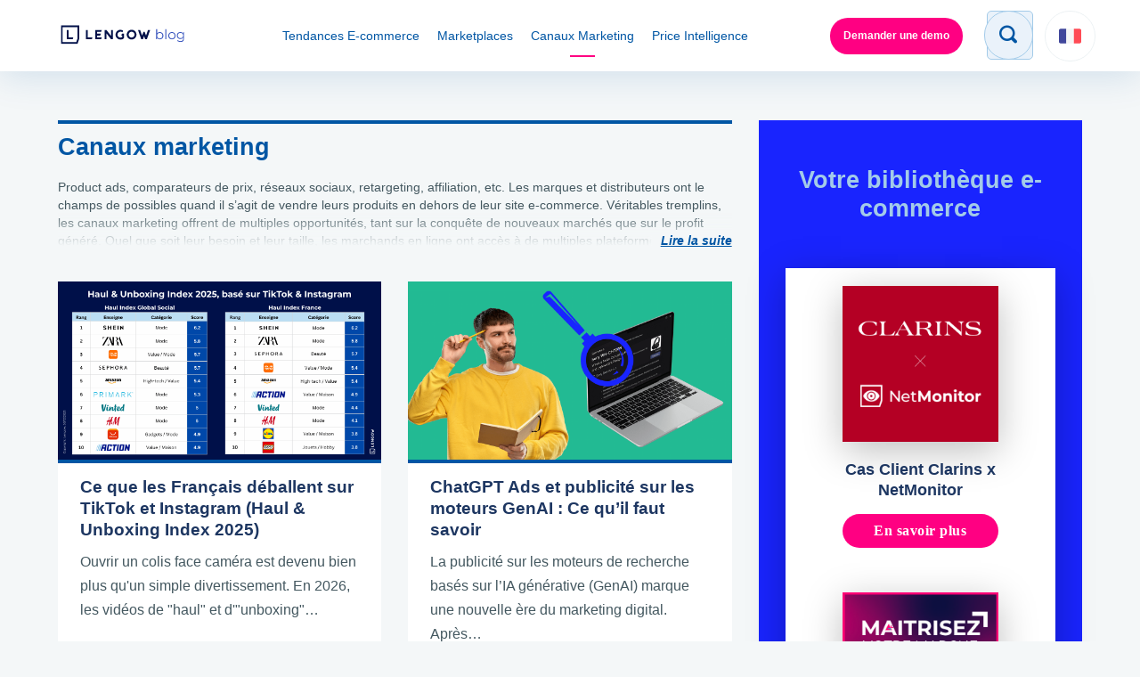

--- FILE ---
content_type: text/html; charset=UTF-8
request_url: https://blog.lengow.com/fr/canaux-marketing/
body_size: 38344
content:
<!doctype html>
<html lang="fr-FR">

<head>
	<meta charset="UTF-8">
	<meta name="viewport" content="width=device-width, initial-scale=1">
	<link rel="profile" href="https://gmpg.org/xfn/11">
	<link rel="icon" href="https://blog.lengow.com/wp-content/themes/lengow/src/img/favicon.png" />

	<meta name='robots' content='index, follow, max-image-preview:large, max-snippet:-1, max-video-preview:-1' />
	<style>img:is([sizes="auto" i], [sizes^="auto," i]) { contain-intrinsic-size: 3000px 1500px }</style>
	
	<!-- This site is optimized with the Yoast SEO plugin v26.1.1 - https://yoast.com/wordpress/plugins/seo/ -->
	<title>Canaux marketing - Blog Lengow</title>
	<meta name="description" content="Découvrez toutes nos bonnes pratiques à suivre pour diffuser votre catalogue produits sur les canaux marketing en Europe et dans le monde." />
	<link rel="canonical" href="https://blog.lengow.com/fr/canaux-marketing/" />
	<link rel="next" href="https://blog.lengow.com/fr/canaux-marketing/page/2/" />
	<meta property="og:locale" content="fr_FR" />
	<meta property="og:type" content="article" />
	<meta property="og:title" content="Canaux marketing - Blog Lengow" />
	<meta property="og:description" content="Découvrez toutes nos bonnes pratiques à suivre pour diffuser votre catalogue produits sur les canaux marketing en Europe et dans le monde." />
	<meta property="og:url" content="https://blog.lengow.com/fr/canaux-marketing/" />
	<meta property="og:site_name" content="Blog Lengow" />
	<meta name="twitter:card" content="summary_large_image" />
	<meta name="twitter:site" content="@lengow" />
	<!-- / Yoast SEO plugin. -->


<link rel='dns-prefetch' href='//www.googletagmanager.com' />
<link rel='dns-prefetch' href='//stats.wp.com' />
<link rel='dns-prefetch' href='//fonts.googleapis.com' />
<link rel='dns-prefetch' href='//api.segment.io' />
<link rel='dns-prefetch' href='//static.hotjar.com' />
<link rel='dns-prefetch' href='//script.hotjar.com' />
<link rel='dns-prefetch' href='//vars.hotjar.com' />
<link rel='dns-prefetch' href='//in.hotjar.com' />
<link rel='dns-prefetch' href='//cdn.segment.com' />
<link rel='dns-prefetch' href='//www.google-analytics.com' />
<link rel='dns-prefetch' href='//connect.facebook.net' />
<link rel='dns-prefetch' href='//bat.bing.com' />
<link rel='dns-prefetch' href='//www.googleadservices.com' />
<link rel='dns-prefetch' href='//sjs.bizographics.com' />
<link rel='dns-prefetch' href='//i.ytimg.com' />
<link rel='dns-prefetch' href='//cdn.amplitude.com' />
<link rel='dns-prefetch' href='//googleads.g.doubleclick.net' />
<link rel='dns-prefetch' href='//api.amplitude.com' />
<link rel='dns-prefetch' href='//a.quora.com' />
<link rel='dns-prefetch' href='//q.quora.com' />
<link rel='dns-prefetch' href='//px.ads.linkedin.com' />
<link rel='dns-prefetch' href='//www.linkedin.com' />
<link href='https://fonts.gstatic.com' crossorigin rel='preconnect' />
<link rel="alternate" type="application/rss+xml" title="Blog Lengow &raquo; Flux" href="https://blog.lengow.com/fr/feed/" />
<link rel='stylesheet' id='wp-block-library-css' href='https://blog.lengow.com/wp-includes/css/dist/block-library/style.min.css?ver=6.8.2' type='text/css' media='all' />
<style id='classic-theme-styles-inline-css' type='text/css'>
/*! This file is auto-generated */
.wp-block-button__link{color:#fff;background-color:#32373c;border-radius:9999px;box-shadow:none;text-decoration:none;padding:calc(.667em + 2px) calc(1.333em + 2px);font-size:1.125em}.wp-block-file__button{background:#32373c;color:#fff;text-decoration:none}
</style>
<style id='gutena-accordion-style-inline-css' type='text/css'>
.gutena-accordion-block{display:grid;row-gap:calc(var(--gutena--accordion-panel-spacing, 20)*1px)}.gutena-accordion-block>.gutena-accordion-block__panel{background-color:var(--gutena--accordion-panel-background-color);border:var(--gutena--accordion-panel-border);border-radius:var(--gutena--accordion-panel-border-radius);cursor:pointer;margin:0!important}.gutena-accordion-block>.gutena-accordion-block__panel>.gutena-accordion-block__panel-title{color:var(--gutena--accordion-panel-title-color);cursor:pointer;padding:var(--gutena--accordion-panel-padding,20px);transition:.4s}.gutena-accordion-block>.gutena-accordion-block__panel>.gutena-accordion-block__panel-title.editor{padding-bottom:0}.gutena-accordion-block>.gutena-accordion-block__panel>.gutena-accordion-block__panel-title>.gutena-accordion-block__panel-title-inner{align-items:center;-moz-column-gap:10px;column-gap:10px;display:flex;margin:0;padding:0}.gutena-accordion-block>.gutena-accordion-block__panel>.gutena-accordion-block__panel-title>.gutena-accordion-block__panel-title-inner div,.gutena-accordion-block>.gutena-accordion-block__panel>.gutena-accordion-block__panel-title>.gutena-accordion-block__panel-title-inner p{color:var(--gutena--accordion-panel-title-color,var(--wp--preset--color--tertiary))!important;font-family:var(--gutena--accordion-panel-title-font-family,var(--wp--custom--typography--font-family--secondary));font-size:var(--gutena--accordion-panel-title-font-size,var(--wp--custom--typography--font-size--p));font-style:var(--gutena--accordion-panel-title-font-style,inherit);font-weight:var(--gutena--accordion-panel-title-font-weight);line-height:var(--gutena--accordion-panel-title-line-height,var(--wp--custom--typography--line-height--p));text-transform:var(--gutena--accordion-panel-title-text-transform)}.gutena-accordion-block>.gutena-accordion-block__panel>.gutena-accordion-block__panel-title>.gutena-accordion-block__panel-title-inner>.trigger-plus-minus{align-items:center;display:flex;height:20px;justify-content:center;margin-left:auto;position:relative;width:20px}.gutena-accordion-block>.gutena-accordion-block__panel>.gutena-accordion-block__panel-title>.gutena-accordion-block__panel-title-inner>.trigger-plus-minus>.horizontal{background-color:#313233;height:2px;opacity:1;position:absolute;transform:rotate(-90deg);transition:all .2s ease-in-out;width:60%}.gutena-accordion-block>.gutena-accordion-block__panel>.gutena-accordion-block__panel-title>.gutena-accordion-block__panel-title-inner>.trigger-plus-minus>.vertical{background-color:#313233;height:60%;transform:rotate(-90deg);transition:all .2s ease-in-out;width:2px}.gutena-accordion-block>.gutena-accordion-block__panel>.gutena-accordion-block__panel-title>.gutena-accordion-block__panel-title-inner>.trigger-up-down{display:inline-block;height:1.1rem;margin-left:auto;position:relative;top:50%;transform:translateY(-50%);width:1.1rem}.gutena-accordion-block>.gutena-accordion-block__panel>.gutena-accordion-block__panel-title>.gutena-accordion-block__panel-title-inner>.trigger-up-down>.horizontal{background-color:#313233;bottom:0;display:inline-block;height:.1rem;left:0;position:absolute;transform:rotate(45deg);transition:all .2s ease;width:.66rem}.gutena-accordion-block>.gutena-accordion-block__panel>.gutena-accordion-block__panel-title>.gutena-accordion-block__panel-title-inner>.trigger-up-down>.vertical{background-color:#313233;bottom:0;display:inline-block;height:.1rem;position:absolute;right:0;transform:rotate(-45deg);transition:all .2s ease;width:.66rem}.gutena-accordion-block>.gutena-accordion-block__panel>.gutena-accordion-block__panel-title>.gutena-accordion-block__panel-title-inner h1{font-size:var(--gutena--accordion-panel-title-font-size,var(--wp--custom--typography--font-size--hone));line-height:var(--gutena--accordion-panel-title-line-height,var(--wp--custom--typography--line-height--hone))}.gutena-accordion-block>.gutena-accordion-block__panel>.gutena-accordion-block__panel-title>.gutena-accordion-block__panel-title-inner h1,.gutena-accordion-block>.gutena-accordion-block__panel>.gutena-accordion-block__panel-title>.gutena-accordion-block__panel-title-inner h2{color:var(--gutena--accordion-panel-title-color,var(--wp--preset--color--secondary))!important;font-family:var(--gutena--accordion-panel-title-font-family,var(--wp--custom--typography--font-family--primary));font-weight:var(--gutena--accordion-panel-title-font-weight,var(--wp--custom--typography--font-weight--semi-bold));text-transform:var(--gutena--accordion-panel-title-text-transform)}.gutena-accordion-block>.gutena-accordion-block__panel>.gutena-accordion-block__panel-title>.gutena-accordion-block__panel-title-inner h2{font-size:var(--gutena--accordion-panel-title-font-size,var(--wp--custom--typography--font-size--htwo));line-height:var(--gutena--accordion-panel-title-line-height,var(--wp--custom--typography--line-height--htwo))}.gutena-accordion-block>.gutena-accordion-block__panel>.gutena-accordion-block__panel-title>.gutena-accordion-block__panel-title-inner h3{font-size:var(--gutena--accordion-panel-title-font-size,var(--wp--custom--typography--font-size--hthree));line-height:var(--gutena--accordion-panel-title-line-height,var(--wp--custom--typography--line-height--hthree))}.gutena-accordion-block>.gutena-accordion-block__panel>.gutena-accordion-block__panel-title>.gutena-accordion-block__panel-title-inner h3,.gutena-accordion-block>.gutena-accordion-block__panel>.gutena-accordion-block__panel-title>.gutena-accordion-block__panel-title-inner h4{color:var(--gutena--accordion-panel-title-color,var(--wp--preset--color--secondary))!important;font-family:var(--gutena--accordion-panel-title-font-family,var(--wp--custom--typography--font-family--primary));font-weight:var(--gutena--accordion-panel-title-font-weight,var(--wp--custom--typography--font-weight--semi-bold));text-transform:var(--gutena--accordion-panel-title-text-transform)}.gutena-accordion-block>.gutena-accordion-block__panel>.gutena-accordion-block__panel-title>.gutena-accordion-block__panel-title-inner h4{font-size:var(--gutena--accordion-panel-title-font-size,var(--wp--custom--typography--font-size--hfour));line-height:var(--gutena--accordion-panel-title-line-height,var(--wp--custom--typography--line-height--hfour))}.gutena-accordion-block>.gutena-accordion-block__panel>.gutena-accordion-block__panel-title>.gutena-accordion-block__panel-title-inner h5{font-size:var(--gutena--accordion-panel-title-font-size,var(--wp--custom--typography--font-size--hfive));line-height:var(--gutena--accordion-panel-title-line-height,var(--wp--custom--typography--line-height--hfive))}.gutena-accordion-block>.gutena-accordion-block__panel>.gutena-accordion-block__panel-title>.gutena-accordion-block__panel-title-inner h5,.gutena-accordion-block>.gutena-accordion-block__panel>.gutena-accordion-block__panel-title>.gutena-accordion-block__panel-title-inner h6{color:var(--gutena--accordion-panel-title-color,var(--wp--preset--color--secondary))!important;font-family:var(--gutena--accordion-panel-title-font-family,var(--wp--custom--typography--font-family--primary));font-weight:var(--gutena--accordion-panel-title-font-weight,var(--wp--custom--typography--font-weight--semi-bold));text-transform:var(--gutena--accordion-panel-title-text-transform)}.gutena-accordion-block>.gutena-accordion-block__panel>.gutena-accordion-block__panel-title>.gutena-accordion-block__panel-title-inner h6{font-size:var(--gutena--accordion-panel-title-font-size,var(--wp--custom--typography--font-size--hsix));line-height:var(--gutena--accordion-panel-title-line-height,var(--wp--custom--typography--line-height--hsix))}.gutena-accordion-block>.gutena-accordion-block__panel>.gutena-accordion-block__panel-content{color:var(--gutena--accordion-panel-content-color,var(--wp--preset--color--tertiary));cursor:default;font-family:var(--gutena--accordion-panel-content-font-family,var(--wp--custom--typography--font-family--secondary));font-size:var(--gutena--accordion-panel-content-font-size,var(--wp--custom--typography--line-height--p));font-style:var(--gutena--accordion-panel-content-font-style);font-weight:var(--gutena--accordion-panel-content-font-weight);line-height:var(--gutena--accordion-panel-content-line-height,var(--wp--custom--typography--line-height--p));text-transform:var(--gutena--accordion-panel-content-text-transform)}.gutena-accordion-block>.gutena-accordion-block__panel>.gutena-accordion-block__panel-content .wp-block-image:last-of-type,.gutena-accordion-block>.gutena-accordion-block__panel>.gutena-accordion-block__panel-content figcaption:last-of-type{margin-bottom:0}.gutena-accordion-block>.gutena-accordion-block__panel>.gutena-accordion-block__panel-content:not(.editor){max-height:0;overflow:hidden;transition:max-height .2s ease-out}.gutena-accordion-block>.gutena-accordion-block__panel>.gutena-accordion-block__panel-content>.gutena-accordion-block__panel-content-inner{margin-top:calc(var(--gutena--accordion-panel-title-content-spacing)*1px);padding:var(--gutena--accordion-panel-padding,20px);padding-top:0}.gutena-accordion-block>.gutena-accordion-block__panel>.gutena-accordion-block__panel-content>.gutena-accordion-block__panel-content-inner>:last-child{margin-bottom:0}.gutena-accordion-block>.gutena-accordion-block__panel.active>.gutena-accordion-block__panel-title{padding-bottom:0}.gutena-accordion-block>.gutena-accordion-block__panel.active>.gutena-accordion-block__panel-title>.gutena-accordion-block__panel-title-inner>.trigger-plus-minus>.horizontal{opacity:0;transform:rotate(90deg)}.gutena-accordion-block>.gutena-accordion-block__panel.active>.gutena-accordion-block__panel-title>.gutena-accordion-block__panel-title-inner>.trigger-plus-minus>.vertical{transform:rotate(90deg)}.gutena-accordion-block>.gutena-accordion-block__panel.active>.gutena-accordion-block__panel-title>.gutena-accordion-block__panel-title-inner>.trigger-up-down>.horizontal{transform:rotate(-45deg)}.gutena-accordion-block>.gutena-accordion-block__panel.active>.gutena-accordion-block__panel-title>.gutena-accordion-block__panel-title-inner>.trigger-up-down>.vertical{transform:rotate(45deg)}

</style>
<link rel='stylesheet' id='mediaelement-css' href='https://blog.lengow.com/wp-includes/js/mediaelement/mediaelementplayer-legacy.min.css?ver=4.2.17' type='text/css' media='all' />
<link rel='stylesheet' id='wp-mediaelement-css' href='https://blog.lengow.com/wp-includes/js/mediaelement/wp-mediaelement.min.css?ver=6.8.2' type='text/css' media='all' />
<style id='jetpack-sharing-buttons-style-inline-css' type='text/css'>
.jetpack-sharing-buttons__services-list{display:flex;flex-direction:row;flex-wrap:wrap;gap:0;list-style-type:none;margin:5px;padding:0}.jetpack-sharing-buttons__services-list.has-small-icon-size{font-size:12px}.jetpack-sharing-buttons__services-list.has-normal-icon-size{font-size:16px}.jetpack-sharing-buttons__services-list.has-large-icon-size{font-size:24px}.jetpack-sharing-buttons__services-list.has-huge-icon-size{font-size:36px}@media print{.jetpack-sharing-buttons__services-list{display:none!important}}.editor-styles-wrapper .wp-block-jetpack-sharing-buttons{gap:0;padding-inline-start:0}ul.jetpack-sharing-buttons__services-list.has-background{padding:1.25em 2.375em}
</style>
<link rel='stylesheet' id='fontawesome-frontend-css-css' href='https://blog.lengow.com/wp-content/plugins/flipbox/assets/css/fontawesome/css/all.min.css?ver=6.8.2' type='text/css' media='all' />
<link rel='stylesheet' id='essential-blocks-animation-css' href='https://blog.lengow.com/wp-content/plugins/flipbox/assets/css/animate.min.css?ver=1.3.1' type='text/css' media='all' />
<link rel='stylesheet' id='eb-flipbox-block-frontend-style-css' href='https://blog.lengow.com/wp-content/plugins/flipbox/dist/style.css?ver=1759167730' type='text/css' media='all' />
<style id='global-styles-inline-css' type='text/css'>
:root{--wp--preset--aspect-ratio--square: 1;--wp--preset--aspect-ratio--4-3: 4/3;--wp--preset--aspect-ratio--3-4: 3/4;--wp--preset--aspect-ratio--3-2: 3/2;--wp--preset--aspect-ratio--2-3: 2/3;--wp--preset--aspect-ratio--16-9: 16/9;--wp--preset--aspect-ratio--9-16: 9/16;--wp--preset--color--black: #000000;--wp--preset--color--cyan-bluish-gray: #abb8c3;--wp--preset--color--white: #ffffff;--wp--preset--color--pale-pink: #f78da7;--wp--preset--color--vivid-red: #cf2e2e;--wp--preset--color--luminous-vivid-orange: #ff6900;--wp--preset--color--luminous-vivid-amber: #fcb900;--wp--preset--color--light-green-cyan: #7bdcb5;--wp--preset--color--vivid-green-cyan: #00d084;--wp--preset--color--pale-cyan-blue: #8ed1fc;--wp--preset--color--vivid-cyan-blue: #0693e3;--wp--preset--color--vivid-purple: #9b51e0;--wp--preset--gradient--vivid-cyan-blue-to-vivid-purple: linear-gradient(135deg,rgba(6,147,227,1) 0%,rgb(155,81,224) 100%);--wp--preset--gradient--light-green-cyan-to-vivid-green-cyan: linear-gradient(135deg,rgb(122,220,180) 0%,rgb(0,208,130) 100%);--wp--preset--gradient--luminous-vivid-amber-to-luminous-vivid-orange: linear-gradient(135deg,rgba(252,185,0,1) 0%,rgba(255,105,0,1) 100%);--wp--preset--gradient--luminous-vivid-orange-to-vivid-red: linear-gradient(135deg,rgba(255,105,0,1) 0%,rgb(207,46,46) 100%);--wp--preset--gradient--very-light-gray-to-cyan-bluish-gray: linear-gradient(135deg,rgb(238,238,238) 0%,rgb(169,184,195) 100%);--wp--preset--gradient--cool-to-warm-spectrum: linear-gradient(135deg,rgb(74,234,220) 0%,rgb(151,120,209) 20%,rgb(207,42,186) 40%,rgb(238,44,130) 60%,rgb(251,105,98) 80%,rgb(254,248,76) 100%);--wp--preset--gradient--blush-light-purple: linear-gradient(135deg,rgb(255,206,236) 0%,rgb(152,150,240) 100%);--wp--preset--gradient--blush-bordeaux: linear-gradient(135deg,rgb(254,205,165) 0%,rgb(254,45,45) 50%,rgb(107,0,62) 100%);--wp--preset--gradient--luminous-dusk: linear-gradient(135deg,rgb(255,203,112) 0%,rgb(199,81,192) 50%,rgb(65,88,208) 100%);--wp--preset--gradient--pale-ocean: linear-gradient(135deg,rgb(255,245,203) 0%,rgb(182,227,212) 50%,rgb(51,167,181) 100%);--wp--preset--gradient--electric-grass: linear-gradient(135deg,rgb(202,248,128) 0%,rgb(113,206,126) 100%);--wp--preset--gradient--midnight: linear-gradient(135deg,rgb(2,3,129) 0%,rgb(40,116,252) 100%);--wp--preset--font-size--small: 13px;--wp--preset--font-size--medium: 20px;--wp--preset--font-size--large: 36px;--wp--preset--font-size--x-large: 42px;--wp--preset--spacing--20: 0.44rem;--wp--preset--spacing--30: 0.67rem;--wp--preset--spacing--40: 1rem;--wp--preset--spacing--50: 1.5rem;--wp--preset--spacing--60: 2.25rem;--wp--preset--spacing--70: 3.38rem;--wp--preset--spacing--80: 5.06rem;--wp--preset--shadow--natural: 6px 6px 9px rgba(0, 0, 0, 0.2);--wp--preset--shadow--deep: 12px 12px 50px rgba(0, 0, 0, 0.4);--wp--preset--shadow--sharp: 6px 6px 0px rgba(0, 0, 0, 0.2);--wp--preset--shadow--outlined: 6px 6px 0px -3px rgba(255, 255, 255, 1), 6px 6px rgba(0, 0, 0, 1);--wp--preset--shadow--crisp: 6px 6px 0px rgba(0, 0, 0, 1);}:where(.is-layout-flex){gap: 0.5em;}:where(.is-layout-grid){gap: 0.5em;}body .is-layout-flex{display: flex;}.is-layout-flex{flex-wrap: wrap;align-items: center;}.is-layout-flex > :is(*, div){margin: 0;}body .is-layout-grid{display: grid;}.is-layout-grid > :is(*, div){margin: 0;}:where(.wp-block-columns.is-layout-flex){gap: 2em;}:where(.wp-block-columns.is-layout-grid){gap: 2em;}:where(.wp-block-post-template.is-layout-flex){gap: 1.25em;}:where(.wp-block-post-template.is-layout-grid){gap: 1.25em;}.has-black-color{color: var(--wp--preset--color--black) !important;}.has-cyan-bluish-gray-color{color: var(--wp--preset--color--cyan-bluish-gray) !important;}.has-white-color{color: var(--wp--preset--color--white) !important;}.has-pale-pink-color{color: var(--wp--preset--color--pale-pink) !important;}.has-vivid-red-color{color: var(--wp--preset--color--vivid-red) !important;}.has-luminous-vivid-orange-color{color: var(--wp--preset--color--luminous-vivid-orange) !important;}.has-luminous-vivid-amber-color{color: var(--wp--preset--color--luminous-vivid-amber) !important;}.has-light-green-cyan-color{color: var(--wp--preset--color--light-green-cyan) !important;}.has-vivid-green-cyan-color{color: var(--wp--preset--color--vivid-green-cyan) !important;}.has-pale-cyan-blue-color{color: var(--wp--preset--color--pale-cyan-blue) !important;}.has-vivid-cyan-blue-color{color: var(--wp--preset--color--vivid-cyan-blue) !important;}.has-vivid-purple-color{color: var(--wp--preset--color--vivid-purple) !important;}.has-black-background-color{background-color: var(--wp--preset--color--black) !important;}.has-cyan-bluish-gray-background-color{background-color: var(--wp--preset--color--cyan-bluish-gray) !important;}.has-white-background-color{background-color: var(--wp--preset--color--white) !important;}.has-pale-pink-background-color{background-color: var(--wp--preset--color--pale-pink) !important;}.has-vivid-red-background-color{background-color: var(--wp--preset--color--vivid-red) !important;}.has-luminous-vivid-orange-background-color{background-color: var(--wp--preset--color--luminous-vivid-orange) !important;}.has-luminous-vivid-amber-background-color{background-color: var(--wp--preset--color--luminous-vivid-amber) !important;}.has-light-green-cyan-background-color{background-color: var(--wp--preset--color--light-green-cyan) !important;}.has-vivid-green-cyan-background-color{background-color: var(--wp--preset--color--vivid-green-cyan) !important;}.has-pale-cyan-blue-background-color{background-color: var(--wp--preset--color--pale-cyan-blue) !important;}.has-vivid-cyan-blue-background-color{background-color: var(--wp--preset--color--vivid-cyan-blue) !important;}.has-vivid-purple-background-color{background-color: var(--wp--preset--color--vivid-purple) !important;}.has-black-border-color{border-color: var(--wp--preset--color--black) !important;}.has-cyan-bluish-gray-border-color{border-color: var(--wp--preset--color--cyan-bluish-gray) !important;}.has-white-border-color{border-color: var(--wp--preset--color--white) !important;}.has-pale-pink-border-color{border-color: var(--wp--preset--color--pale-pink) !important;}.has-vivid-red-border-color{border-color: var(--wp--preset--color--vivid-red) !important;}.has-luminous-vivid-orange-border-color{border-color: var(--wp--preset--color--luminous-vivid-orange) !important;}.has-luminous-vivid-amber-border-color{border-color: var(--wp--preset--color--luminous-vivid-amber) !important;}.has-light-green-cyan-border-color{border-color: var(--wp--preset--color--light-green-cyan) !important;}.has-vivid-green-cyan-border-color{border-color: var(--wp--preset--color--vivid-green-cyan) !important;}.has-pale-cyan-blue-border-color{border-color: var(--wp--preset--color--pale-cyan-blue) !important;}.has-vivid-cyan-blue-border-color{border-color: var(--wp--preset--color--vivid-cyan-blue) !important;}.has-vivid-purple-border-color{border-color: var(--wp--preset--color--vivid-purple) !important;}.has-vivid-cyan-blue-to-vivid-purple-gradient-background{background: var(--wp--preset--gradient--vivid-cyan-blue-to-vivid-purple) !important;}.has-light-green-cyan-to-vivid-green-cyan-gradient-background{background: var(--wp--preset--gradient--light-green-cyan-to-vivid-green-cyan) !important;}.has-luminous-vivid-amber-to-luminous-vivid-orange-gradient-background{background: var(--wp--preset--gradient--luminous-vivid-amber-to-luminous-vivid-orange) !important;}.has-luminous-vivid-orange-to-vivid-red-gradient-background{background: var(--wp--preset--gradient--luminous-vivid-orange-to-vivid-red) !important;}.has-very-light-gray-to-cyan-bluish-gray-gradient-background{background: var(--wp--preset--gradient--very-light-gray-to-cyan-bluish-gray) !important;}.has-cool-to-warm-spectrum-gradient-background{background: var(--wp--preset--gradient--cool-to-warm-spectrum) !important;}.has-blush-light-purple-gradient-background{background: var(--wp--preset--gradient--blush-light-purple) !important;}.has-blush-bordeaux-gradient-background{background: var(--wp--preset--gradient--blush-bordeaux) !important;}.has-luminous-dusk-gradient-background{background: var(--wp--preset--gradient--luminous-dusk) !important;}.has-pale-ocean-gradient-background{background: var(--wp--preset--gradient--pale-ocean) !important;}.has-electric-grass-gradient-background{background: var(--wp--preset--gradient--electric-grass) !important;}.has-midnight-gradient-background{background: var(--wp--preset--gradient--midnight) !important;}.has-small-font-size{font-size: var(--wp--preset--font-size--small) !important;}.has-medium-font-size{font-size: var(--wp--preset--font-size--medium) !important;}.has-large-font-size{font-size: var(--wp--preset--font-size--large) !important;}.has-x-large-font-size{font-size: var(--wp--preset--font-size--x-large) !important;}
:where(.wp-block-post-template.is-layout-flex){gap: 1.25em;}:where(.wp-block-post-template.is-layout-grid){gap: 1.25em;}
:where(.wp-block-columns.is-layout-flex){gap: 2em;}:where(.wp-block-columns.is-layout-grid){gap: 2em;}
:root :where(.wp-block-pullquote){font-size: 1.5em;line-height: 1.6;}
</style>
<link rel='stylesheet' id='video_popup_premium_dark_ci-css' href='https://blog.lengow.com/wp-content/plugins/video-popup-premium/css/dark-close-icon.css?ver=1769923648' type='text/css' media='all' />
<link rel='stylesheet' id='video_popup_premium_align_style-css' href='https://blog.lengow.com/wp-content/plugins/video-popup-premium/css/align-style.css?ver=1769923648' type='text/css' media='all' />
<link rel='stylesheet' id='video_popup_close_icon-css' href='https://blog.lengow.com/wp-content/plugins/video-popup/css/vp-close-icon/close-button-icon.css?ver=1769923648' type='text/css' media='all' />
<link rel='stylesheet' id='oba_youtubepopup_css-css' href='https://blog.lengow.com/wp-content/plugins/video-popup/css/YouTubePopUp.css?ver=1769923648' type='text/css' media='all' />
<link rel='stylesheet' id='wpda_wpdp_public-css' href='https://blog.lengow.com/wp-content/plugins/wp-data-access/public/../assets/css/wpda_public.css?ver=5.5.57' type='text/css' media='all' />
<link rel='stylesheet' id='wpml-legacy-dropdown-0-css' href='https://blog.lengow.com/wp-content/plugins/sitepress-multilingual-cms/templates/language-switchers/legacy-dropdown/style.min.css?ver=1' type='text/css' media='all' />
<style id='wpml-legacy-dropdown-0-inline-css' type='text/css'>
.wpml-ls-statics-shortcode_actions{background-color:#eeeeee;}.wpml-ls-statics-shortcode_actions, .wpml-ls-statics-shortcode_actions .wpml-ls-sub-menu, .wpml-ls-statics-shortcode_actions a {border-color:#cdcdcd;}.wpml-ls-statics-shortcode_actions a, .wpml-ls-statics-shortcode_actions .wpml-ls-sub-menu a, .wpml-ls-statics-shortcode_actions .wpml-ls-sub-menu a:link, .wpml-ls-statics-shortcode_actions li:not(.wpml-ls-current-language) .wpml-ls-link, .wpml-ls-statics-shortcode_actions li:not(.wpml-ls-current-language) .wpml-ls-link:link {color:#444444;background-color:#ffffff;}.wpml-ls-statics-shortcode_actions .wpml-ls-sub-menu a:hover,.wpml-ls-statics-shortcode_actions .wpml-ls-sub-menu a:focus, .wpml-ls-statics-shortcode_actions .wpml-ls-sub-menu a:link:hover, .wpml-ls-statics-shortcode_actions .wpml-ls-sub-menu a:link:focus {color:#000000;background-color:#eeeeee;}.wpml-ls-statics-shortcode_actions .wpml-ls-current-language > a {color:#444444;background-color:#ffffff;}.wpml-ls-statics-shortcode_actions .wpml-ls-current-language:hover>a, .wpml-ls-statics-shortcode_actions .wpml-ls-current-language>a:focus {color:#000000;background-color:#eeeeee;}
</style>
<link rel='stylesheet' id='cta-gutenberg-font-css' href='https://fonts.googleapis.com/css2?family=Lato%3Aital%2Cwght%400%2C300%3B0%2C400%3B0%2C700%3B1%2C300%3B1%2C400%3B1%2C700&#038;display=swap&#038;ver=1.0.0' type='text/css' media='all' />
<link rel='stylesheet' id='cta-gutenberg-css-css' href='https://blog.lengow.com/wp-content/plugins/call-to-action-block-wppool/blocks/dist/blocks.style.build.css?ver=1.0.0' type='text/css' media='all' />
<link rel='stylesheet' id='lgw_styles-css' href='https://blog.lengow.com/wp-content/themes/lengow/dist/bundle.min.css?ver=6.8.2' type='text/css' media='all' />
<script type="text/javascript" src="https://blog.lengow.com/wp-content/plugins/gutena-accordion/build/view.js?ver=5ee49e43fe188c4120bb" id="gutena-accordion-script-js"></script>
<script type="text/javascript" src="https://blog.lengow.com/wp-includes/js/jquery/jquery.js" id="jquery-js"></script>
<script type="text/javascript" src="https://blog.lengow.com/wp-content/plugins/video-popup-premium/js/YouTubePopUp.jquery.js?ver=1769923648" id="video_popup_premium_js-js"></script>
<script type="text/javascript" src="https://blog.lengow.com/wp-content/plugins/video-popup-premium/js/YouTubePopUp.js?ver=1769923648" id="video_popup_premium_activate-js"></script>
<script type="text/javascript" src="https://blog.lengow.com/wp-includes/js/underscore.min.js?ver=1.13.7" id="underscore-js"></script>
<script type="text/javascript" src="https://blog.lengow.com/wp-includes/js/backbone.min.js?ver=1.6.0" id="backbone-js"></script>
<script type="text/javascript" id="wp-api-request-js-extra">
/* <![CDATA[ */
var wpApiSettings = {"root":"https:\/\/blog.lengow.com\/fr\/wp-json\/","nonce":"91bfcbd4c8","versionString":"wp\/v2\/"};
/* ]]> */
</script>
<script type="text/javascript" src="https://blog.lengow.com/wp-includes/js/api-request.min.js?ver=6.8.2" id="wp-api-request-js"></script>
<script type="text/javascript" src="https://blog.lengow.com/wp-includes/js/wp-api.min.js?ver=6.8.2" id="wp-api-js"></script>
<script type="text/javascript" id="wpda_rest_api-js-extra">
/* <![CDATA[ */
var wpdaApiSettings = {"path":"wpda"};
/* ]]> */
</script>
<script type="text/javascript" src="https://blog.lengow.com/wp-content/plugins/wp-data-access/public/../assets/js/wpda_rest_api.js?ver=5.5.57" id="wpda_rest_api-js"></script>
<script type="text/javascript" src="https://blog.lengow.com/wp-content/plugins/sitepress-multilingual-cms/templates/language-switchers/legacy-dropdown/script.min.js?ver=1" id="wpml-legacy-dropdown-0-js"></script>

<!-- Extrait de code de la balise Google (gtag.js) ajouté par Site Kit -->
<!-- Extrait Google Analytics ajouté par Site Kit -->
<script type="text/javascript" src="https://www.googletagmanager.com/gtag/js?id=GT-K58DHF6" id="google_gtagjs-js" async></script>
<script type="text/javascript" id="google_gtagjs-js-after">
/* <![CDATA[ */
window.dataLayer = window.dataLayer || [];function gtag(){dataLayer.push(arguments);}
gtag("set","linker",{"domains":["blog.lengow.com"]});
gtag("js", new Date());
gtag("set", "developer_id.dZTNiMT", true);
gtag("config", "GT-K58DHF6");
 window._googlesitekit = window._googlesitekit || {}; window._googlesitekit.throttledEvents = []; window._googlesitekit.gtagEvent = (name, data) => { var key = JSON.stringify( { name, data } ); if ( !! window._googlesitekit.throttledEvents[ key ] ) { return; } window._googlesitekit.throttledEvents[ key ] = true; setTimeout( () => { delete window._googlesitekit.throttledEvents[ key ]; }, 5 ); gtag( "event", name, { ...data, event_source: "site-kit" } ); }; 
/* ]]> */
</script>
<meta name="generator" content="WPML ver:4.8.1 stt:1,7,5,53,3;" />
<meta name="generator" content="Site Kit by Google 1.163.0" /><style type="text/css" id="simple-css-output">.hbspt-form form { display: flex; align-items: baseline; width: 100%; flex-direction: column !important; gap: 12px !important; }.hs-richtext { font-size: 12px !important; line-height: 1.2em !important; color: white !important; }</style>		<script type='text/javascript'>
			var video_popup_general_settings = {
				'width_s': '',
    			'height_s': '',
    			'r_border': 'true',
    			'o_color': ''
			};
		</script>
			<script type='text/javascript'>
			var video_popup_unprm_general_settings = {
    			'unprm_r_border': 'true'
			};
		</script>
		<style>img#wpstats{display:none}</style>
		
<link rel="preload" as="font" href="https://blog.lengow.com/wp-content/themes/lengow/src/fonts/Montserrat/Montserrat-Bold.woff" crossorigin>
<link rel="preload" as="font" href="https://blog.lengow.com/wp-content/themes/lengow/src/fonts/Montserrat/Montserrat-BoldItalic.woff" crossorigin>
<link rel="preload" as="font" href="https://blog.lengow.com/wp-content/themes/lengow/src/fonts/Montserrat/Montserrat-ExtraBold.woff" crossorigin>
<link rel="preload" as="font" href="https://blog.lengow.com/wp-content/themes/lengow/src/fonts/Montserrat/Montserrat-ExtraBoldItalic.woff" crossorigin>
<link rel="preload" as="font" href="https://blog.lengow.com/wp-content/themes/lengow/src/fonts/Montserrat/Montserrat-Italic.woff" crossorigin>
<link rel="preload" as="font" href="https://blog.lengow.com/wp-content/themes/lengow/src/fonts/Montserrat/Montserrat-Medium.woff" crossorigin>
<link rel="preload" as="font" href="https://blog.lengow.com/wp-content/themes/lengow/src/fonts/Montserrat/Montserrat-MediumItalic.woff" crossorigin>
<link rel="preload" as="font" href="https://blog.lengow.com/wp-content/themes/lengow/src/fonts/Montserrat/Montserrat-Regular.woff" crossorigin>
<link rel="preload" as="font" href="https://blog.lengow.com/wp-content/themes/lengow/src/fonts/Montserrat/Montserrat-SemiBold.woff" crossorigin>
<link rel="preload" as="font" href="https://blog.lengow.com/wp-content/themes/lengow/src/fonts/Montserrat/Montserrat-SemiBoldItalic.woff" crossorigin>
<link rel="preload" as="font" href="https://blog.lengow.com/wp-content/themes/lengow/src/fonts/Merriweather/Merriweather-Black.woff" crossorigin>
<link rel="preload" as="font" href="https://blog.lengow.com/wp-content/themes/lengow/src/fonts/Merriweather/Merriweather-BlackItalic.woff" crossorigin>
<link rel="preload" as="font" href="https://blog.lengow.com/wp-content/themes/lengow/src/fonts/Merriweather/Merriweather-Bold.woff" crossorigin>
<link rel="preload" as="font" href="https://blog.lengow.com/wp-content/themes/lengow/src/fonts/Merriweather/Merriweather-BoldItalic.woff" crossorigin>
<link rel="preload" as="font" href="https://blog.lengow.com/wp-content/themes/lengow/src/fonts/Merriweather/Merriweather-Italic.woff" crossorigin>
<link rel="preload" as="font" href="https://blog.lengow.com/wp-content/themes/lengow/src/fonts/Merriweather/Merriweather-Light.woff" crossorigin>
<link rel="preload" as="font" href="https://blog.lengow.com/wp-content/themes/lengow/src/fonts/Merriweather/Merriweather-LightItalic.woff" crossorigin>
<link rel="preload" as="font" href="https://blog.lengow.com/wp-content/themes/lengow/src/fonts/Merriweather/Merriweather-Regular.woff" crossorigin><style type="text/css">.broken_link, a.broken_link {
	text-decoration: line-through;
}</style><link rel="icon" href="https://blog.lengow.com/wp-content/uploads/2024/09/cropped-Lengow_Flavicon_2024-1-32x32.png" sizes="32x32" />
<link rel="icon" href="https://blog.lengow.com/wp-content/uploads/2024/09/cropped-Lengow_Flavicon_2024-1-192x192.png" sizes="192x192" />
<link rel="apple-touch-icon" href="https://blog.lengow.com/wp-content/uploads/2024/09/cropped-Lengow_Flavicon_2024-1-180x180.png" />
<meta name="msapplication-TileImage" content="https://blog.lengow.com/wp-content/uploads/2024/09/cropped-Lengow_Flavicon_2024-1-270x270.png" />
    <script type="text/javascript">
    /* Smalk AI Agent Analytics - Enhanced Dynamic Loading */
    (function() {
        // Check if already loaded to prevent duplicates
        if (window.smalkAnalyticsLoaded) {
            return;
        }
        window.smalkAnalyticsLoaded = true;
        
        // Create script element
        var script = document.createElement('script');
        script.type = 'text/javascript';
        script.async = true;
        script.defer = false;
        script.src = 'https://api.smalk.ai/tracker.js?PROJECT_KEY=9d2ebec8-d400-4ff5-ab98-bbbd1336863e&ver=1.0.1';
        script.id = 'smalk-analytics-dynamic';
        
        // Add attributes to prevent caching/minification
        script.setAttribute('data-no-minify', '1');
        script.setAttribute('data-cfasync', 'false');
        script.setAttribute('data-no-optimize', '1');
        script.setAttribute('data-skip-minification', '1');
        
        // Enhanced error and load handling
        script.onload = function() {
            // Set flag to prevent fallback tracking
            window.smalkTrackerLoaded = true;
            window.smalkAnalyticsActive = true;
            
            // Initialize tracker if needed
            if (typeof window.smalkInit === 'function') {
                try {
                    window.smalkInit();
                } catch(e) {
                    // Silent fail
                }
            }
        };
        
        script.onerror = function() {
            // Fallback: try loading without cache busting
            var fallbackScript = document.createElement('script');
            fallbackScript.src = 'https://api.smalk.ai/tracker.js?PROJECT_KEY=9d2ebec8-d400-4ff5-ab98-bbbd1336863e&ver=1.0.1';
            fallbackScript.async = true;
            document.head.appendChild(fallbackScript);
        };
        
        // Enhanced loading strategy
        function loadScript() {
            var head = document.getElementsByTagName('head')[0];
            if (head) {
                head.appendChild(script);
            } else {
                // Wait for head to be available
                var checkHead = setInterval(function() {
                    var head = document.getElementsByTagName('head')[0];
                    if (head) {
                        clearInterval(checkHead);
                        head.appendChild(script);
                    }
                }, 10);
            }
        }
        
        // Load immediately or wait for DOM
        if (document.readyState === 'loading') {
            document.addEventListener('DOMContentLoaded', loadScript);
        } else {
            loadScript();
        }
        
        // Additional fallback for very slow loading
        setTimeout(function() {
            if (!document.getElementById('smalk-analytics-dynamic')) {
                loadScript();
            }
        }, 2000);
        
    })();
    </script>
    
    <!-- Google Tag Manager -->
    <script>(function(w,d,s,l,i){w[l]=w[l]||[];w[l].push({'gtm.start':
                new Date().getTime(),event:'gtm.js'});var f=d.getElementsByTagName(s)[0],
            j=d.createElement(s),dl=l!='dataLayer'?'&l='+l:'';j.async=true;j.src=
            'https://www.googletagmanager.com/gtm.js?id='+i+dl;f.parentNode.insertBefore(j,f);
        })(window,document,'script','dataLayer','GTM-WCK3KK');</script>
    <!-- End Google Tag Manager -->

	<script asynch type="text/javascript">
		! function() {
			var analytics = window.analytics = window.analytics || [];
			if (!analytics.initialize)
				if (analytics.invoked) window.console && console.error && console.error("Segment snippet included twice.");
				else {
					analytics.invoked = !0;
					analytics.methods = ["trackSubmit", "trackClick", "trackLink", "trackForm", "pageview", "identify", "reset", "group", "track", "ready", "alias", "page", "once", "off", "on"];
					analytics.factory = function(t) {
						return function() {
							var e = Array.prototype.slice.call(arguments);
							e.unshift(t);
							analytics.push(e);
							return analytics
						}
					};
					for (var t = 0; t < analytics.methods.length; t++) {
						var e = analytics.methods[t];
						analytics[e] = analytics.factory(e)
					}
					analytics.load = function(t) {
						var e = document.createElement("script");
						e.type = "text/javascript";
						e.async = !0;
						e.src = ("https:" === document.location.protocol ? "https://" : "http://") + "cdn.segment.com/analytics.js/v1/" + t + "/analytics.min.js";
						var n = document.getElementsByTagName("script")[0];
						n.parentNode.insertBefore(e, n)
					};
					analytics.SNIPPET_VERSION = "3.1.0";
					analytics.load("OTAy3uQdoh6EFUHZuPCH0jEKRvR0C3pz");
					analytics.page()
				}
		}();
	</script>
</head>

<body data-rsssl=1 class="archive category category-canaux-marketing category-791 wp-theme-lengow sp-easy-accordion-enabled">

    <!-- Google Tag Manager (noscript) -->
    <noscript><iframe src="https://www.googletagmanager.com/ns.html?id=GTM-WCK3KK"
        height="0" width="0" style="display:none;visibility:hidden"></iframe></noscript>
    <!-- End Google Tag Manager (noscript) -->

	<div id="page" class="site">

		<!-- Top Bar -->
		
		<style>
			.button,
			.resource__button {
				border-radius: 50px !important;
			}

			.resource__button {
				color: #FFFFFF;
  				background: #FF0082;
			}

			.resource__button:before {
				content: "";
				position: absolute;
				z-index: -1;
				top: 0;
				left: 0;
				right: 0;
				bottom: 0;
				opacity: 0;
				background: #c70068;
				border-radius: 100%;
				transform: scale(1);
				transition-property: transform, opacity;
				transition-duration: 0;
				transition-timing-function: ease-out;
			}

			.resource__button:hover {
				background-color: #C70068;
			}

			.new-content a:not(.button):not(.block--go-further__link) {
				box-shadow: inset 0 -10px 0 #bbdef3;
    			border-bottom: 1px solid #bbdef3;
			}

			.new-content a:not(.button):not(.block--go-further__link):hover {
				background-color: #bbdef3;
				box-shadow: inset 0 -3px 0 #bbdef3;
				border-bottom: 3px solid #bbdef3;
			}

			.navigation__link.active:after, .navigation__link:hover:after {
				background-color: #FF0082;
			}

			.demo-btn {
				width: fit-content;
				font-size: 0.8em;
				white-space: nowrap;
				margin-right: 24px;
				padding: 15px;
				line-height: 1em;
				border-radius: 50px;
				background-color: #FF0082;
				font-weight: 600;
				color: #FFFFFF;
			}

			.demo-btn:hover {
				background-color: #C70068;
			}

			@media (max-width: 983px) {
				.demo-btn {
					margin: auto;
					padding: 15px 30px;
				}
			}
		</style>
		<!-- Header -->
		<header class="header ">
			<div class="wrapper">
				<div class="header__table">

					<!-- Logo -->
					<div class="header__item">
												<a href="https://blog.lengow.com/fr/">
							<div class="header__logo"></div>
						</a>
					</div>

					<!-- Navigation -->
					<nav class="header__item navigation" role="navigation">

						<!-- Main Navigation -->
						<ul class="navigation__list"><li class="navigation__item"><a class="navigation__link"  href="https://blog.lengow.com/fr/tendances-ecommerce/">Tendances E-commerce</a></li>
<li class="navigation__item"><a class="navigation__link"  href="https://blog.lengow.com/fr/marketplaces/">Marketplaces</a></li>
<li class="navigation__item"><a class="navigation__link"  href="https://blog.lengow.com/fr/canaux-marketing/">Canaux Marketing</a></li>
<li class="navigation__item"><a class="navigation__link"  href="https://blog.lengow.com/fr/price-intelligence-fr/">Price Intelligence</a></li>
</ul>														<li class="navigation__item"><a class="navigation__link demo-btn" href="https://hello.lengow.com/fr/demo" target="_blank">
										Demander une demo
									</a></li>
							
					</nav>

					<div class="navigation navigation--right" style="z-index: 3;">
						<!-- Search Bar -->
						<div class="js-search searchbar" style="width: auto;">
							<input class="searchbar__input" type="text" name="s" placeholder="Recherche" autocomplete="off" aria-expanded="false" value="">
							<button class="button button--navbar searchbar__button">
								<span class="icon icon--search searchbar__icon"></span>
							</button>
						</div>

						<!-- Language Switcher -->
						<div class="js-dropdown dropdown dropdown--auto dropdown--inline language-switcher">
							
				<a href="#" class="button button--transparent button--navbar">
					<img src="https://blog.lengow.com/wp-content/themes/lengow/src/img/flag-fr.svg" alt="fr" class="language-switcher__img" />
				</a><ul class="dropdown__list"><li class="dropdown__item"> <a class="language-switcher__link" href="https://blog.lengow.com/marketing-channels/"><img src="https://blog.lengow.com/wp-content/themes/lengow/src/img/flag-en.svg" alt="en"  class="language-switcher__img"/></a> </li><li class="dropdown__item"> <a class="language-switcher__link" href="https://blog.lengow.com/de/marketingkanale/"><img src="https://blog.lengow.com/wp-content/themes/lengow/src/img/flag-de.svg" alt="de"  class="language-switcher__img"/></a> </li><li class="dropdown__item"> <a class="language-switcher__link" href="https://blog.lengow.com/it/canali-marketing/"><img src="https://blog.lengow.com/wp-content/themes/lengow/src/img/flag-it.svg" alt="it"  class="language-switcher__img"/></a> </li><li class="dropdown__item"> <a class="language-switcher__link" href="https://blog.lengow.com/es/canales-de-marketing/"><img src="https://blog.lengow.com/wp-content/themes/lengow/src/img/flag-es.svg" alt="es"  class="language-switcher__img"/></a> </li></ul>						</div>

					</div>

					<!-- Mobile Nav -->
					<div class="header__item">
						<div class="header__menu-icon">
							<a href="#" class="js-show-mobile-menu button button--transparent button--navbar">
								<i class="icon icon--menu"></i>
							</a>
						</div>
					</div>
				</div>
			</div>
		</header>

		
					<div class="content">
						<div class="wrapper">

						

<div class="grid justify-space-between">
    <div class="col-md-8">

        <!-- Title and Description Section -->
        <section class="section category">
            <h1 class="title title--section">Canaux marketing</h1>
                            <p class="category__description">Product ads, comparateurs de prix, réseaux sociaux, retargeting, affiliation, etc. Les marques et distributeurs ont le champs de possibles quand il s’agit de vendre leurs produits en dehors de leur site e-commerce. Véritables tremplins, les canaux marketing offrent de multiples opportunités, tant sur la conquête de nouveaux marchés que sur le profit généré. Quel que soit leur besoin et leur taille, les marchands en ligne ont accès à de multiples plateformes comme Google Shopping, Criteo, Facebook, Instagram, TikTok ou encore Pinterest. En plus de répondre parfaitement aux stratégies multicanal, ces canaux de distribution permettent aux acteurs du e-commerce d’être présent tout au long du parcours d’achat client. Pour vous aider à tirer profit de ces plateformes, nous vous proposons dans cette rubrique un tour d’horizon des toutes nos bonnes pratiques à suivre pour diffuser votre catalogue produits sur les canaux marketing en Europe et dans le monde.</p>
                <span class="js-show-more category__button">Lire la suite </span>
                    </section>

        <!-- Articles by category -->
        <section class="section section--posts-list">
            <div class="grid">
                <div class="col-sm-6 u__is-hidden">
    <article class="article article--card is-hidden" data-id="1">
        <div class="article__image" style="background-image: url(https://blog.lengow.com/wp-content/uploads/2026/01/Les-enseignes-les-plus-deballees-sur-TikTok-Instagram-1.png)"></div>
        <div class="article__content">
            <a class="article__link" href="https://blog.lengow.com/fr/ce-que-les-francais-deballent-sur-tiktok-et-instagram/">
                <h2 class="title">Ce que les Français déballent sur TikTok et Instagram (Haul &amp; Unboxing Index 2025)</h2>
            </a>
            <p class="article__excerpt">Ouvrir un colis face caméra est devenu bien plus qu'un simple divertissement. En 2026, les vidéos de "haul" et d'"unboxing"…</p>
            
        </div>
        <div class="article__bottom">
                <p class="article__date"><span class="icon icon--calendar"></span>20/01/26</p>
                <p class="article__reading"><span class="icon icon--clock"></span>8'</p>
                <div class="article__tags"><div class="article__tag">Canaux marketing</div></div>
            </div>
    </article>
</div><div class="col-sm-6 u__is-hidden">
    <article class="article article--card is-hidden" data-id="2">
        <div class="article__image" style="background-image: url(https://blog.lengow.com/wp-content/uploads/2025/05/ChatGPT-Ads-and-advertising-on-GenAI-Search-Engines-1.png)"></div>
        <div class="article__content">
            <a class="article__link" href="https://blog.lengow.com/fr/canaux-marketing/chatgpt-ads-et-publicite-sur-les-moteurs-gen-ai-ce-qu-il-faut-savoir/">
                <h2 class="title">ChatGPT Ads et publicité sur les moteurs GenAI&nbsp;: Ce qu’il faut savoir</h2>
            </a>
            <p class="article__excerpt">La publicité sur les moteurs de recherche basés sur l’IA générative (GenAI) marque une nouvelle ère du marketing digital. Après…</p>
            
        </div>
        <div class="article__bottom">
                <p class="article__date"><span class="icon icon--calendar"></span>18/01/26</p>
                <p class="article__reading"><span class="icon icon--clock"></span>9'</p>
                <div class="article__tags"><div class="article__tag">Canaux marketing</div></div>
            </div>
    </article>
</div><div class="col-sm-6 u__is-hidden">
    <article class="article article--card is-hidden" data-id="3">
        <div class="article__image" style="background-image: url(https://blog.lengow.com/wp-content/uploads/2025/12/AI-Shopping-Assistants-Adding-Revenue-or-Stealing-It.png)"></div>
        <div class="article__content">
            <a class="article__link" href="https://blog.lengow.com/fr/assistants-dachat-ia-generateurs-de-revenus-ou-voleurs-de-revenus/">
                <h2 class="title">Assistants d’achat IA&nbsp;: générateurs de revenus ou «&nbsp;voleurs&nbsp;» de revenus&nbsp;?</h2>
            </a>
            <p class="article__excerpt">Vous avez probablement déjà entendu cet argument : « Des dizaines de milliards de dollars transitent par des assistants d’achat…</p>
            
        </div>
        <div class="article__bottom">
                <p class="article__date"><span class="icon icon--calendar"></span>17/12/25</p>
                <p class="article__reading"><span class="icon icon--clock"></span>7'</p>
                <div class="article__tags"><div class="article__tag">Canaux marketing</div></div>
            </div>
    </article>
</div><div class="col-sm-6 u__is-hidden">
    <article class="article article--card is-hidden" data-id="4">
        <div class="article__image" style="background-image: url(https://blog.lengow.com/wp-content/uploads/2025/06/Reddit-blog.png)"></div>
        <div class="article__content">
            <a class="article__link" href="https://blog.lengow.com/fr/canaux-marketing/reddit-et-social-commerce/">
                <h2 class="title">Reddit et Social Commerce&nbsp;: quand les utilisateurs reprennent le pouvoir</h2>
            </a>
            <p class="article__excerpt">Avant d’acheter, on compare. On hésite. Et de plus en plus, on finit par taper le nom du produit suivi…</p>
            
        </div>
        <div class="article__bottom">
                <p class="article__date"><span class="icon icon--calendar"></span>01/07/25</p>
                <p class="article__reading"><span class="icon icon--clock"></span>9'</p>
                <div class="article__tags"><div class="article__tag">Canaux marketing</div></div>
            </div>
    </article>
</div><div class="col-sm-6 u__is-hidden">
    <article class="article article--card is-hidden" data-id="5">
        <div class="article__image" style="background-image: url(https://blog.lengow.com/wp-content/uploads/2025/04/Banniere-blog-OMNICHANNEL-1.png)"></div>
        <div class="article__content">
            <a class="article__link" href="https://blog.lengow.com/fr/canaux-marketing/strategie-omnicanale-les-meilleurs-exemples-de-marques-qui-ont-reussi/">
                <h2 class="title">Stratégie omnicanale&nbsp;: les meilleurs exemples de marques qui ont réussi</h2>
            </a>
            <p class="article__excerpt">​Les consommateurs interagissent avec les marques via une multitude de canaux, notamment en ligne, en magasin et via des applications…</p>
            
        </div>
        <div class="article__bottom">
                <p class="article__date"><span class="icon icon--calendar"></span>04/04/25</p>
                <p class="article__reading"><span class="icon icon--clock"></span>6'</p>
                <div class="article__tags"><div class="article__tag">Canaux marketing</div></div>
            </div>
    </article>
</div><div class="col-sm-6 u__is-hidden">
    <article class="article article--card is-hidden" data-id="6">
        <div class="article__image" style="background-image: url(https://blog.lengow.com/wp-content/uploads/2023/09/TikTok-Shop.jpeg)"></div>
        <div class="article__content">
            <a class="article__link" href="https://blog.lengow.com/fr/canaux-marketing/tiktok-shop-tout-ce-que-vous-devez-savoir/">
                <h2 class="title">TikTok Shop&nbsp;: Tout ce que vous devez savoir</h2>
            </a>
            <p class="article__excerpt">Le paysage du e-commerce est en constante évolution, et les plateformes de médias sociaux sont devenues la nouvelle frontière de…</p>
            
        </div>
        <div class="article__bottom">
                <p class="article__date"><span class="icon icon--calendar"></span>05/03/25</p>
                <p class="article__reading"><span class="icon icon--clock"></span>6'</p>
                <div class="article__tags"><div class="article__tag">Vendre sur TikTok</div></div>
            </div>
    </article>
</div><div class="col-sm-6 u__is-hidden">
    <article class="article article--card is-hidden" data-id="7">
        <div class="article__image" style="background-image: url(https://blog.lengow.com/wp-content/uploads/2023/01/young-teenage-girls-recording-reels-themselves-outdoors-social-media-1.jpg)"></div>
        <div class="article__content">
            <a class="article__link" href="https://blog.lengow.com/fr/canaux-marketing/5-etapes-cles-pour-vendre-sur-tiktok-en-2023/">
                <h2 class="title">Vendre sur TikTok en 2025: le guide</h2>
            </a>
            <p class="article__excerpt">Vendre ou ne pas vendre sur TikTok ? C'est la question que se posent de nombreuses marques. Voici ce qu'il…</p>
            
        </div>
        <div class="article__bottom">
                <p class="article__date"><span class="icon icon--calendar"></span>03/02/25</p>
                <p class="article__reading"><span class="icon icon--clock"></span>7'</p>
                <div class="article__tags"><div class="article__tag">Vendre sur TikTok</div></div>
            </div>
    </article>
</div><div class="col-sm-6 u__is-hidden">
    <article class="article article--card is-hidden" data-id="8">
        <div class="article__image" style="background-image: url(https://blog.lengow.com/wp-content/uploads/2024/03/Gen-Z-online-shopping-2024-min-1.png)"></div>
        <div class="article__content">
            <a class="article__link" href="https://blog.lengow.com/fr/canaux-marketing/ou-la-generation-z-fait-elle-ses-achats-en-ligne/">
                <h2 class="title">Où la génération Z fait-elle ses achats en ligne&nbsp;?</h2>
            </a>
            <p class="article__excerpt">Les achats en ligne de la génération Z établissent des tendances qui redéfinissent ce que signifie s'engager avec des marques…</p>
            
        </div>
        <div class="article__bottom">
                <p class="article__date"><span class="icon icon--calendar"></span>16/04/24</p>
                <p class="article__reading"><span class="icon icon--clock"></span>11'</p>
                <div class="article__tags"><div class="article__tag">Canaux marketing</div></div>
            </div>
    </article>
</div>            </div>
        </section>

        <!-- CTA -->
        <!--<section class="section">-->
                    <!--</section>-->

        <!-- Other Articles by category -->
        <section class="section section--posts-list">
            <div class="grid">
                <div class="col-sm-6 u__is-hidden">
    <article class="article article--card is-hidden" data-id="1">
        <div class="article__image" style="background-image: url(https://blog.lengow.com/wp-content/uploads/2024/03/Digital-Marketing-Trends-2024-1.png)"></div>
        <div class="article__content">
            <a class="article__link" href="https://blog.lengow.com/fr/canaux-marketing/tendances-du-marketing-numerique-plus-de-depenses-publicitaires-moins-de-trafic-sur-les-sites-web/">
                <h2 class="title">Tendances marketing digital&nbsp;: Plus de dépenses publicitaires, moins de trafic</h2>
            </a>
            <p class="article__excerpt">En ce qui concerne les tendances du digital marketing, après les périodes difficiles de 2022 et 2023, marquées par l'inflation,…</p>
            
        </div>
        <div class="article__bottom">
                <p class="article__date"><span class="icon icon--calendar"></span>04/03/24</p>
                <p class="article__reading"><span class="icon icon--clock"></span>6'</p>
                <div class="article__tags"><div class="article__tag">Canaux marketing</div></div>
            </div>
    </article>
</div><div class="col-sm-6 u__is-hidden">
    <article class="article article--card is-hidden" data-id="2">
        <div class="article__image" style="background-image: url(https://blog.lengow.com/wp-content/uploads/2024/02/Social-Media-in-2024_Trends-for-Marketers.jpg)"></div>
        <div class="article__content">
            <a class="article__link" href="https://blog.lengow.com/fr/canaux-marketing/reseaux-sociaux-en-2024-ce-que-les-specialistes-du-marketing-doivent-savoir/">
                <h2 class="title">Médias sociaux en 2024&nbsp;: Ce que les spécialistes du marketing doivent savoir</h2>
            </a>
            <p class="article__excerpt">Quel est l'avenir des médias sociaux en 2024, et quels sont les développements et les statistiques clés que les spécialistes…</p>
            
        </div>
        <div class="article__bottom">
                <p class="article__date"><span class="icon icon--calendar"></span>23/02/24</p>
                <p class="article__reading"><span class="icon icon--clock"></span>8'</p>
                <div class="article__tags"><div class="article__tag">Canaux marketing</div></div>
            </div>
    </article>
</div><div class="col-sm-6 u__is-hidden">
    <article class="article article--card is-hidden" data-id="3">
        <div class="article__image" style="background-image: url(https://blog.lengow.com/wp-content/uploads/2018/10/google_shopping-500x334.png)"></div>
        <div class="article__content">
            <a class="article__link" href="https://blog.lengow.com/fr/canaux-marketing/4-optimisations-google-shopping-2024/">
                <h2 class="title">4 optimisations Google Shopping incontournables [2024]</h2>
            </a>
            <p class="article__excerpt">Google Shopping n'est pas simplement un autre canal de publicité ; c'est le titan incontesté des canaux publicitaires payants dans…</p>
            
        </div>
        <div class="article__bottom">
                <p class="article__date"><span class="icon icon--calendar"></span>09/01/24</p>
                <p class="article__reading"><span class="icon icon--clock"></span>11'</p>
                <div class="article__tags"><div class="article__tag">Google Shopping</div></div>
            </div>
    </article>
</div><div class="col-sm-6 u__is-hidden">
    <article class="article article--card is-hidden" data-id="4">
        <div class="article__image" style="background-image: url(https://blog.lengow.com/wp-content/uploads/2023/11/Google-Local-Inventory-Ads-Tips-min.png)"></div>
        <div class="article__content">
            <a class="article__link" href="https://blog.lengow.com/fr/canaux-marketing/google-lia-un-guide-pas-a-pas/">
                <h2 class="title">Google LIA: conseils, astuces et cas d&#8217;usages</h2>
            </a>
            <p class="article__excerpt">Les annonces Google Local Inventory Ads (LIA) servent de pont entre les 80 % des ventes mondiales qui se font…</p>
            
        </div>
        <div class="article__bottom">
                <p class="article__date"><span class="icon icon--calendar"></span>07/11/23</p>
                <p class="article__reading"><span class="icon icon--clock"></span>7'</p>
                <div class="article__tags"><div class="article__tag">Canaux marketing</div></div>
            </div>
    </article>
</div><div class="col-sm-6 u__is-hidden">
    <article class="article article--card is-hidden" data-id="5">
        <div class="article__image" style="background-image: url(https://blog.lengow.com/wp-content/uploads/2023/10/Joko_application-cashback.png)"></div>
        <div class="article__content">
            <a class="article__link" href="https://blog.lengow.com/fr/canaux-marketing/quest-ce-que-joko-tout-ce-quil-faut-savoir/">
                <h2 class="title">Qu&#8217;est-ce que Joko? Tout ce qu&#8217;il faut savoir</h2>
            </a>
            <p class="article__excerpt">Avec l'inflation marquée de ces dernières années, le concept de cashback a rencontré un accueil favorable chez les consommateurs avisés.…</p>
            
        </div>
        <div class="article__bottom">
                <p class="article__date"><span class="icon icon--calendar"></span>26/10/23</p>
                <p class="article__reading"><span class="icon icon--clock"></span>4'</p>
                <div class="article__tags"><div class="article__tag">Canaux marketing</div></div>
            </div>
    </article>
</div><div class="col-sm-6 u__is-hidden">
    <article class="article article--card is-hidden" data-id="6">
        <div class="article__image" style="background-image: url(https://blog.lengow.com/wp-content/uploads/2023/10/Google-Ads-ROAS_Wethenew.jpg)"></div>
        <div class="article__content">
            <a class="article__link" href="https://blog.lengow.com/fr/canaux-marketing/augmenter-son-roas-google-ads-wethenew-la-fait/">
                <h2 class="title">Augmenter son ROAS Google Ads: Wethenew l&#8217;a fait</h2>
            </a>
            <p class="article__excerpt">Dans l'arène concurrentielle du e-commerce, l'obtention d'un solide retour sur investissement publicitaire (ROAS) est un objectif primordial. Pour la marque…</p>
            
        </div>
        <div class="article__bottom">
                <p class="article__date"><span class="icon icon--calendar"></span>23/10/23</p>
                <p class="article__reading"><span class="icon icon--clock"></span>5'</p>
                <div class="article__tags"><div class="article__tag">Google Shopping</div></div>
            </div>
    </article>
</div><div class="col-sm-6 u__is-hidden">
    <article class="article article--card is-hidden" data-id="7">
        <div class="article__image" style="background-image: url(https://blog.lengow.com/wp-content/uploads/2023/10/Vente-Flash-min.png)"></div>
        <div class="article__content">
            <a class="article__link" href="https://blog.lengow.com/fr/quels-sont-les-avantages-et-les-inconvenients-des-ventes-flash/">
                <h2 class="title">Quels sont les avantages et les inconvénients des ventes flash&nbsp;?</h2>
            </a>
            <p class="article__excerpt">Vous souhaitez booster votre chiffre d’affaires rapidement ? Pensez à la flash sale. Les avantages de la vente flash ne…</p>
            
        </div>
        <div class="article__bottom">
                <p class="article__date"><span class="icon icon--calendar"></span>16/10/23</p>
                <p class="article__reading"><span class="icon icon--clock"></span>6'</p>
                <div class="article__tags"><div class="article__tag">Canaux marketing</div></div>
            </div>
    </article>
</div><div class="col-sm-6 u__is-hidden">
    <article class="article article--card is-hidden" data-id="8">
        <div class="article__image" style="background-image: url(https://blog.lengow.com/wp-content/uploads/2023/10/What-is-EPIK-App-min.png)"></div>
        <div class="article__content">
            <a class="article__link" href="https://blog.lengow.com/fr/canaux-marketing/quest-ce-quepik-tout-ce-que-vous-devez-savoir/">
                <h2 class="title">Qu&#8217;est-ce qu&#8217;EPIK (App)&nbsp;? Tout ce que vous devez savoir</h2>
            </a>
            <p class="article__excerpt">À l'ère du numérique, où le mélange de nostalgie et de technologie moderne devient souvent viral, une nouvelle application baptisée…</p>
            
        </div>
        <div class="article__bottom">
                <p class="article__date"><span class="icon icon--calendar"></span>11/10/23</p>
                <p class="article__reading"><span class="icon icon--clock"></span>3'</p>
                <div class="article__tags"><div class="article__tag">Canaux marketing</div></div>
            </div>
    </article>
</div><div class="col-sm-6 u__is-hidden">
    <article class="article article--card is-hidden" data-id="9">
        <div class="article__image" style="background-image: url(https://blog.lengow.com/wp-content/uploads/2023/09/What-is-BeFake-min.png)"></div>
        <div class="article__content">
            <a class="article__link" href="https://blog.lengow.com/fr/canaux-marketing/quest-ce-que-befake-tout-ce-quil-faut-savoir/">
                <h2 class="title">Qu&#8217;est-ce que BeFake&nbsp;? Tout ce qu&#8217;il faut savoir</h2>
            </a>
            <p class="article__excerpt">Dans un paysage de médias sociaux qui met souvent l'accent sur l'authenticité sans filtre, BeFake (disponible sur l'App Store et…</p>
            
        </div>
        <div class="article__bottom">
                <p class="article__date"><span class="icon icon--calendar"></span>21/09/23</p>
                <p class="article__reading"><span class="icon icon--clock"></span>4'</p>
                <div class="article__tags"><div class="article__tag">Canaux marketing</div></div>
            </div>
    </article>
</div><div class="col-sm-6 u__is-hidden">
    <article class="article article--card is-hidden" data-id="10">
        <div class="article__image" style="background-image: url(https://blog.lengow.com/wp-content/uploads/2022/08/santa-shopping-for-sales.jpg)"></div>
        <div class="article__content">
            <a class="article__link" href="https://blog.lengow.com/fr/canaux-marketing/black-friday-noel-six-etapes-pour-mettre-au-point-les-meilleures-operations-marketing/">
                <h2 class="title">Black Friday 2023&nbsp;: 6 étapes pour les meilleures stratégies marketing</h2>
            </a>
            <p class="article__excerpt">De nos jours, les consommateurs bénéficient de possibilités quasi infinies leur permettant de découvrir et de se renseigner sur un…</p>
            
        </div>
        <div class="article__bottom">
                <p class="article__date"><span class="icon icon--calendar"></span>29/08/23</p>
                <p class="article__reading"><span class="icon icon--clock"></span>13'</p>
                <div class="article__tags"><div class="article__tag">Canaux marketing</div></div>
            </div>
    </article>
</div><div class="col-sm-6 u__is-hidden">
    <article class="article article--card is-hidden" data-id="11">
        <div class="article__image" style="background-image: url(https://blog.lengow.com/wp-content/uploads/2023/07/Threads_Screenshots-Meta.jpeg)"></div>
        <div class="article__content">
            <a class="article__link" href="https://blog.lengow.com/fr/canaux-marketing/threads-nouvelle-opportunite-pour-les-marques/">
                <h2 class="title">Threads&nbsp;: nouvelle opportunité pour les marques&nbsp;?</h2>
            </a>
            <p class="article__excerpt">Nous l'avons déjà vu : l'excitation, la frénésie et l'adoption enthousiaste qui accompagnent le lancement d'une nouvelle plateforme sociale. Cette…</p>
            
        </div>
        <div class="article__bottom">
                <p class="article__date"><span class="icon icon--calendar"></span>19/07/23</p>
                <p class="article__reading"><span class="icon icon--clock"></span>4'</p>
                <div class="article__tags"><div class="article__tag">Canaux marketing</div></div>
            </div>
    </article>
</div><div class="col-sm-6 u__is-hidden">
    <article class="article article--card is-hidden" data-id="12">
        <div class="article__image" style="background-image: url(https://blog.lengow.com/wp-content/uploads/2023/06/Vendre-des-produits-bio-en-ligne.jpg)"></div>
        <div class="article__content">
            <a class="article__link" href="https://blog.lengow.com/fr/canaux-marketing/comment-vendre-des-produits-bio-en-ligne/">
                <h2 class="title">Comment vendre des produits bio en ligne&nbsp;?</h2>
            </a>
            <p class="article__excerpt">Ces dernières années, une vague verte a déferlé sur le monde. Les consommateurs recherchent désormais plus que jamais des produits…</p>
            
        </div>
        <div class="article__bottom">
                <p class="article__date"><span class="icon icon--calendar"></span>11/07/23</p>
                <p class="article__reading"><span class="icon icon--clock"></span>7'</p>
                <div class="article__tags"><div class="article__tag">Canaux marketing</div></div>
            </div>
    </article>
</div><div class="col-sm-6 u__is-hidden">
    <article class="article article--card is-hidden" data-id="13">
        <div class="article__image" style="background-image: url(https://blog.lengow.com/wp-content/uploads/2023/05/Google-Shopping-Feed.jpg)"></div>
        <div class="article__content">
            <a class="article__link" href="https://blog.lengow.com/fr/canaux-marketing/comment-exclure-des-produits-de-votre-flux-google-shopping/">
                <h2 class="title">Comment exclure des produits de votre flux Google Shopping</h2>
            </a>
            <p class="article__excerpt">Si vous menez une campagne Google Shopping, il se peut que vous ayez parfois besoin d'exclure des produits de votre…</p>
            
        </div>
        <div class="article__bottom">
                <p class="article__date"><span class="icon icon--calendar"></span>01/06/23</p>
                <p class="article__reading"><span class="icon icon--clock"></span>5'</p>
                <div class="article__tags"><div class="article__tag">Google Shopping</div></div>
            </div>
    </article>
</div><div class="col-sm-6 u__is-hidden">
    <article class="article article--card is-hidden" data-id="14">
        <div class="article__image" style="background-image: url(https://blog.lengow.com/wp-content/uploads/2022/12/Multichannel-e-commerce-min.png)"></div>
        <div class="article__content">
            <a class="article__link" href="https://blog.lengow.com/fr/canaux-marketing/omnicanalite-une-experience-client-amelioree/">
                <h2 class="title">L&#8217;omnicanalité&nbsp;: une expérience client améliorée (2023)</h2>
            </a>
            <p class="article__excerpt">Les paysages du (e-)commerce et du marketing (digital) ont constamment évolué, adaptant leurs contours aux fluctuations du marché et aux…</p>
            
        </div>
        <div class="article__bottom">
                <p class="article__date"><span class="icon icon--calendar"></span>18/05/23</p>
                <p class="article__reading"><span class="icon icon--clock"></span>5'</p>
                <div class="article__tags"><div class="article__tag">Canaux marketing</div></div>
            </div>
    </article>
</div><div class="col-sm-6 u__is-hidden">
    <article class="article article--card is-hidden" data-id="15">
        <div class="article__image" style="background-image: url(https://blog.lengow.com/wp-content/uploads/2022/12/Marketing-Strategy.jpg)"></div>
        <div class="article__content">
            <a class="article__link" href="https://blog.lengow.com/fr/canaux-marketing/guide-e-commerce-strategie-marketing-multicanal/">
                <h2 class="title">Votre guide e-commerce pour une stratégie marketing multicanal réussie</h2>
            </a>
            <p class="article__excerpt">Les spécialistes du marketing digital utilisent une variété de stratégies et de tactiques pour promouvoir et vendre leurs produits ou…</p>
            
        </div>
        <div class="article__bottom">
                <p class="article__date"><span class="icon icon--calendar"></span>03/04/23</p>
                <p class="article__reading"><span class="icon icon--clock"></span>14'</p>
                <div class="article__tags"><div class="article__tag">Canaux marketing</div></div>
            </div>
    </article>
</div><div class="col-sm-6 u__is-hidden">
    <article class="article article--card is-hidden" data-id="16">
        <div class="article__image" style="background-image: url(https://blog.lengow.com/wp-content/uploads/2023/03/Social-Media-Strategy.jpg)"></div>
        <div class="article__content">
            <a class="article__link" href="https://blog.lengow.com/fr/canaux-marketing/strategie-social-media-maisons-du-monde/">
                <h2 class="title">Stratégie social media: Comment Maisons du Monde a réduit son Time to Market et amélioré ses performances</h2>
            </a>
            <p class="article__excerpt">Le social commerce est un marché en pleine croissance, avec 64% des utilisateurs de médias sociaux ayant effectué un achat par…</p>
            
        </div>
        <div class="article__bottom">
                <p class="article__date"><span class="icon icon--calendar"></span>06/03/23</p>
                <p class="article__reading"><span class="icon icon--clock"></span>4'</p>
                <div class="article__tags"><div class="article__tag">Canaux marketing</div></div>
            </div>
    </article>
</div><div class="col-sm-6 u__is-hidden">
    <article class="article article--card is-hidden" data-id="17">
        <div class="article__image" style="background-image: url(https://blog.lengow.com/wp-content/uploads/2023/02/Decathlon_Google-LIA.jpg)"></div>
        <div class="article__content">
            <a class="article__link" href="https://blog.lengow.com/fr/canaux-marketing/campagnes-google-lia-decathlon/">
                <h2 class="title">Campagnes Google LIA&nbsp;: Comment Décathlon a réduit son CPC de 49% avec Lengow</h2>
            </a>
            <p class="article__excerpt">La pandémie a eu un impact profond sur la façon dont les consommateurs font leurs achats, la tendance du “Buy…</p>
            
        </div>
        <div class="article__bottom">
                <p class="article__date"><span class="icon icon--calendar"></span>15/02/23</p>
                <p class="article__reading"><span class="icon icon--clock"></span>4'</p>
                <div class="article__tags"><div class="article__tag">Canaux marketing</div></div>
            </div>
    </article>
</div><div class="col-sm-6 u__is-hidden">
    <article class="article article--card is-hidden" data-id="18">
        <div class="article__image" style="background-image: url(https://blog.lengow.com/wp-content/uploads/2022/11/pexels-kindel-media-7688455-1.jpg)"></div>
        <div class="article__content">
            <a class="article__link" href="https://blog.lengow.com/fr/canaux-marketing/campagnes-google-shopping/">
                <h2 class="title">Comment optimiser vos campagnes Google Shopping&nbsp;?</h2>
            </a>
            <p class="article__excerpt">L’intérêt de Google Shopping pour les marques et les e-commerçants n’est plus à démontrer. En effet, les annonces Shopping sont…</p>
            
        </div>
        <div class="article__bottom">
                <p class="article__date"><span class="icon icon--calendar"></span>24/11/22</p>
                <p class="article__reading"><span class="icon icon--clock"></span>6'</p>
                <div class="article__tags"><div class="article__tag">Google Shopping</div></div>
            </div>
    </article>
</div><div class="col-sm-6 u__is-hidden">
    <article class="article article--card is-hidden" data-id="19">
        <div class="article__image" style="background-image: url(https://blog.lengow.com/wp-content/uploads/2022/11/pexels-mart-production-7679446-min.jpg)"></div>
        <div class="article__content">
            <a class="article__link" href="https://blog.lengow.com/fr/canaux-marketing/comment-accroitre-la-notoriete-de-votre-marque-avec-google-ads/">
                <h2 class="title">Comment accroître la notoriété de votre marque et améliorer l’engagement avec Google Ads&nbsp;?</h2>
            </a>
            <p class="article__excerpt">Google Ads est la régie publicitaire du moteur de recherche le plus utilisé au monde. C’est aussi l’un des leviers…</p>
            
        </div>
        <div class="article__bottom">
                <p class="article__date"><span class="icon icon--calendar"></span>22/11/22</p>
                <p class="article__reading"><span class="icon icon--clock"></span>6'</p>
                <div class="article__tags"><div class="article__tag">Google Shopping</div></div>
            </div>
    </article>
</div><div class="col-sm-6 u__is-hidden">
    <article class="article article--card is-hidden" data-id="20">
        <div class="article__image" style="background-image: url(https://blog.lengow.com/wp-content/uploads/2022/11/pexels-edmond-dantes-8555677-min.jpg)"></div>
        <div class="article__content">
            <a class="article__link" href="https://blog.lengow.com/fr/canaux-marketing/campagnes-performance-max-google/">
                <h2 class="title">Comment utiliser au mieux les campagnes Performance Max de Google&nbsp;?</h2>
            </a>
            <p class="article__excerpt">Améliorer sans cesse les performances des annonceurs sur sa régie publicitaire : telle est l’ambition de Google. Les campagnes Performance…</p>
            
        </div>
        <div class="article__bottom">
                <p class="article__date"><span class="icon icon--calendar"></span>15/11/22</p>
                <p class="article__reading"><span class="icon icon--clock"></span>6'</p>
                <div class="article__tags"><div class="article__tag">Google Shopping</div></div>
            </div>
    </article>
</div><div class="col-sm-6 u__is-hidden">
    <article class="article article--card is-hidden" data-id="21">
        <div class="article__image" style="background-image: url(https://blog.lengow.com/wp-content/uploads/2022/10/pexels-christian-diokno-3480353-min.jpg)"></div>
        <div class="article__content">
            <a class="article__link" href="https://blog.lengow.com/fr/marketplaces/success-story-expansion-internationale-et-strategie-multicanal-de-zeshoes-acteur-de-la-mode-en-ligne/">
                <h2 class="title">Expansion internationale et stratégie multicanal de Zeshoes, acteur de la mode en ligne</h2>
            </a>
            <p class="article__excerpt">Suite à la transformation et à la modernisation de ses magasins physiques focalisés sur les articles de mode en 2015,…</p>
            
        </div>
        <div class="article__bottom">
                <p class="article__date"><span class="icon icon--calendar"></span>31/10/22</p>
                <p class="article__reading"><span class="icon icon--clock"></span>5'</p>
                <div class="article__tags"><div class="article__tag">Canaux marketing</div></div>
            </div>
    </article>
</div><div class="col-sm-6 u__is-hidden">
    <article class="article article--card is-hidden" data-id="22">
        <div class="article__image" style="background-image: url(https://blog.lengow.com/wp-content/uploads/2022/10/pexels-samson-katt-5225487-min-1.jpg)"></div>
        <div class="article__content">
            <a class="article__link" href="https://blog.lengow.com/fr/canaux-marketing/bereal-quelles-opportunites-pour-marques-sur-nouveau-reseau-social/">
                <h2 class="title">BeReal&nbsp;: quelles opportunités pour les marques sur ce nouveau réseau social en vogue ?</h2>
            </a>
            <p class="article__excerpt">L’application mobile BeReal, présentée par les médias comme un « anti-Instagram », est un nouveau réseau social français qui connaît un succès…</p>
            
        </div>
        <div class="article__bottom">
                <p class="article__date"><span class="icon icon--calendar"></span>11/10/22</p>
                <p class="article__reading"><span class="icon icon--clock"></span>4'</p>
                <div class="article__tags"><div class="article__tag">Canaux marketing</div></div>
            </div>
    </article>
</div><div class="col-sm-6 u__is-hidden">
    <article class="article article--card is-hidden" data-id="23">
        <div class="article__image" style="background-image: url(https://blog.lengow.com/wp-content/uploads/2022/08/Newsletter-4.png)"></div>
        <div class="article__content">
            <a class="article__link" href="https://blog.lengow.com/fr/optimisez-votre-strategie-omnicanale-grace-a-lintegration-de-lengow-avec-salesforce-commerce-cloud/">
                <h2 class="title">Optimisez votre stratégie omnicanale grâce à l’intégration de Lengow avec Salesforce Commerce Cloud</h2>
            </a>
            <p class="article__excerpt">Salesforce Commerce Cloud (SCC) permet aux commerçants du monde entier d’offrir aux acheteurs des expériences personnalisées sur internet, mobile, les…</p>
            
        </div>
        <div class="article__bottom">
                <p class="article__date"><span class="icon icon--calendar"></span>04/10/22</p>
                <p class="article__reading"><span class="icon icon--clock"></span>5'</p>
                <div class="article__tags"><div class="article__tag">Canaux marketing</div></div>
            </div>
    </article>
</div><div class="col-sm-6 u__is-hidden">
    <article class="article article--card is-hidden" data-id="24">
        <div class="article__image" style="background-image: url(https://blog.lengow.com/wp-content/uploads/2022/07/our_policy_of-transparency_in-fragrances.jpg)"></div>
        <div class="article__content">
            <a class="article__link" href="https://blog.lengow.com/fr/canaux-marketing/comment-loreal-luxe-a-augmente-son-ca-de-80-sur-google-shopping/">
                <h2 class="title">Comment L&#8217;ORÉAL LUXE a augmenté son CA de +80% sur Google Shopping</h2>
            </a>
            <p class="article__excerpt">La mission de L'ORÉAL LUXE est d’offrir à leurs consommateurs les meilleurs produits au travers d’une expérience de marque exceptionnelle.…</p>
            
        </div>
        <div class="article__bottom">
                <p class="article__date"><span class="icon icon--calendar"></span>12/07/22</p>
                <p class="article__reading"><span class="icon icon--clock"></span>2'</p>
                <div class="article__tags"><div class="article__tag">Canaux marketing</div></div>
            </div>
    </article>
</div><div class="col-sm-6 u__is-hidden">
    <article class="article article--card is-hidden" data-id="25">
        <div class="article__image" style="background-image: url(https://blog.lengow.com/wp-content/uploads/2021/02/Annotation-2021-02-10-184751.jpg)"></div>
        <div class="article__content">
            <a class="article__link" href="https://blog.lengow.com/fr/canaux-marketing/affiliation-2023/">
                <h2 class="title">L&#8217;affiliation au cœur de votre stratégie E-commerce en 2022 et 2023</h2>
            </a>
            <p class="article__excerpt">L'Affiliation est l’un des nombreux leviers digitaux à disposition des marques et des retailers et est devenu pour certains, l'un…</p>
            
        </div>
        <div class="article__bottom">
                <p class="article__date"><span class="icon icon--calendar"></span>10/05/22</p>
                <p class="article__reading"><span class="icon icon--clock"></span>6'</p>
                <div class="article__tags"><div class="article__tag">Canaux marketing</div></div>
            </div>
    </article>
</div><div class="col-sm-6 u__is-hidden">
    <article class="article article--card is-hidden" data-id="26">
        <div class="article__image" style="background-image: url(https://blog.lengow.com/wp-content/uploads/2022/04/business-ge66fa7b5d_1280.jpg)"></div>
        <div class="article__content">
            <a class="article__link" href="https://blog.lengow.com/fr/canaux-marketing/mener-une-strategie-marketing-multicanal-avec-succes/">
                <h2 class="title">Comment mener une stratégie marketing multicanal avec succès</h2>
            </a>
            <p class="article__excerpt">De nos jours, les consommateurs ont recours à de nombreuses plateformes (sites de commerce, marketplaces, applications mobiles avec solutions de…</p>
            
        </div>
        <div class="article__bottom">
                <p class="article__date"><span class="icon icon--calendar"></span>14/04/22</p>
                <p class="article__reading"><span class="icon icon--clock"></span>6'</p>
                <div class="article__tags"><div class="article__tag">Canaux marketing</div></div>
            </div>
    </article>
</div><div class="col-sm-6 u__is-hidden">
    <article class="article article--card is-hidden" data-id="27">
        <div class="article__image" style="background-image: url(https://blog.lengow.com/wp-content/uploads/2022/04/Short-Cups_Il-Caffè_Scuro_Fortado_Next-Matt-Black_7_5.jpg.jpg)"></div>
        <div class="article__content">
            <a class="article__link" href="https://blog.lengow.com/fr/canaux-marketing/succes-de-la-strategie-omnicanale-de-nespresso-dans-plus-de-30-pays/">
                <h2 class="title">Le succès de la stratégie omnicanale de Nespresso dans plus de 30 pays</h2>
            </a>
            <p class="article__excerpt">L'entreprise suisse Nespresso est active depuis 1986 dans le domaine du café portionné et n'a cessé de développer ce segment…</p>
            
        </div>
        <div class="article__bottom">
                <p class="article__date"><span class="icon icon--calendar"></span>07/04/22</p>
                <p class="article__reading"><span class="icon icon--clock"></span>2'</p>
                <div class="article__tags"><div class="article__tag">Canaux marketing</div></div>
            </div>
    </article>
</div><div class="col-sm-6 u__is-hidden">
    <article class="article article--card is-hidden" data-id="28">
        <div class="article__image" style="background-image: url(https://blog.lengow.com/wp-content/uploads/2021/02/banner-Kwanko.png)"></div>
        <div class="article__content">
            <a class="article__link" href="https://blog.lengow.com/fr/comprendre-lattribution-marketing/">
                <h2 class="title">Comprendre l&#8217;Attribution Marketing en 2022 &#8211; Par Kwanko</h2>
            </a>
            <p class="article__excerpt"></p>
            
        </div>
        <div class="article__bottom">
                <p class="article__date"><span class="icon icon--calendar"></span>25/02/22</p>
                <p class="article__reading"><span class="icon icon--clock"></span>4'</p>
                <div class="article__tags"><div class="article__tag">Canaux marketing</div></div>
            </div>
    </article>
</div><div class="col-sm-6 u__is-hidden">
    <article class="article article--card is-hidden" data-id="29">
        <div class="article__image" style="background-image: url(https://blog.lengow.com/wp-content/uploads/2022/01/Discovery-Commerce.jpg)"></div>
        <div class="article__content">
            <a class="article__link" href="https://blog.lengow.com/fr/canaux-marketing/discovery-commerce-e-commerce/">
                <h2 class="title">Comment le Discovery Commerce dope-t-il les ventes e-commerce&nbsp;?</h2>
            </a>
            <p class="article__excerpt">L’e-commerce est en plein boum. En 2020, à la faveur de la pandémie, les achats en ligne ont augmenté de…</p>
            
        </div>
        <div class="article__bottom">
                <p class="article__date"><span class="icon icon--calendar"></span>03/02/22</p>
                <p class="article__reading"><span class="icon icon--clock"></span>6'</p>
                <div class="article__tags"><div class="article__tag">Canaux marketing</div></div>
            </div>
    </article>
</div><div class="col-sm-6 u__is-hidden">
    <article class="article article--card is-hidden" data-id="30">
        <div class="article__image" style="background-image: url(https://blog.lengow.com/wp-content/uploads/2016/12/ab_testing-500x278.png)"></div>
        <div class="article__content">
            <a class="article__link" href="https://blog.lengow.com/fr/tests-ab-custom-labels-lengow/">
                <h2 class="title">Google Shopping&nbsp;: effectuez des tests A/B avec les Custom Labels via Lengow</h2>
            </a>
            <p class="article__excerpt">Réalisez des tests A/B avec les Custom Labels au sein de la plateforme Lengow.</p>
            
        </div>
        <div class="article__bottom">
                <p class="article__date"><span class="icon icon--calendar"></span>20/12/21</p>
                <p class="article__reading"><span class="icon icon--clock"></span>4'</p>
                <div class="article__tags"><div class="article__tag">Canaux marketing</div></div>
            </div>
    </article>
</div><div class="col-sm-6 u__is-hidden">
    <article class="article article--card is-hidden" data-id="31">
        <div class="article__image" style="background-image: url(https://blog.lengow.com/wp-content/uploads/2021/12/CGU.jpg)"></div>
        <div class="article__content">
            <a class="article__link" href="https://blog.lengow.com/fr/canaux-marketing/cgu-publicites-sociales/">
                <h2 class="title">Intégrer les CGU à vos publicités sociales, y avez-vous pensé&nbsp;?</h2>
            </a>
            <p class="article__excerpt">Vous en avez assez du sempiternel produit sur fond blanc dans vos publicités sociales ? Vous trouvez que vos annonces…</p>
            
        </div>
        <div class="article__bottom">
                <p class="article__date"><span class="icon icon--calendar"></span>09/12/21</p>
                <p class="article__reading"><span class="icon icon--clock"></span>5'</p>
                <div class="article__tags"><div class="article__tag">Canaux marketing</div></div>
            </div>
    </article>
</div><div class="col-sm-6 u__is-hidden">
    <article class="article article--card is-hidden" data-id="32">
        <div class="article__image" style="background-image: url(https://blog.lengow.com/wp-content/uploads/2021/11/social-media.jpg)"></div>
        <div class="article__content">
            <a class="article__link" href="https://blog.lengow.com/fr/canaux-marketing/social-commerce-levier-incontournable-pour-booster-vos-ventes/">
                <h2 class="title">Le social commerce&nbsp;: un levier incontournable pour booster vos ventes</h2>
            </a>
            <p class="article__excerpt">C’est simple : pour booster vos ventes en ligne, vous devez chercher les consommateurs là où ils passent une bonne partie…</p>
            
        </div>
        <div class="article__bottom">
                <p class="article__date"><span class="icon icon--calendar"></span>18/11/21</p>
                <p class="article__reading"><span class="icon icon--clock"></span>5'</p>
                <div class="article__tags"><div class="article__tag">Canaux marketing</div></div>
            </div>
    </article>
</div><div class="col-sm-6 u__is-hidden">
    <article class="article article--card is-hidden" data-id="33">
        <div class="article__image" style="background-image: url(https://blog.lengow.com/wp-content/uploads/2021/03/WP-Blag-article-interview-Partoo.png)"></div>
        <div class="article__content">
            <a class="article__link" href="https://blog.lengow.com/fr/partoo-strategie-web-to-store-google/">
                <h2 class="title">Interview de Partoo&nbsp;: Comment mettre en place une stratégie Web-to-Store avec Google&nbsp;?</h2>
            </a>
            <p class="article__excerpt">Aujourd’hui, nous recevons Thibault Renouf, CEO de Partoo, startup BtoB dont la mission est d'aider les établissements à attirer et…</p>
            
        </div>
        <div class="article__bottom">
                <p class="article__date"><span class="icon icon--calendar"></span>31/05/21</p>
                <p class="article__reading"><span class="icon icon--clock"></span>6'</p>
                <div class="article__tags"><div class="article__tag">Google Shopping</div></div>
            </div>
    </article>
</div><div class="col-sm-6 u__is-hidden">
    <article class="article article--card is-hidden" data-id="34">
        <div class="article__image" style="background-image: url(https://blog.lengow.com/wp-content/uploads/2020/04/dtoc_plateforme_lengow-1.jpg)"></div>
        <div class="article__content">
            <a class="article__link" href="https://blog.lengow.com/fr/5-optimisations-flux-pour-augmenter-rentabilite/">
                <h2 class="title">5 optimisations de flux pour augmenter votre rentabilité</h2>
            </a>
            <p class="article__excerpt">Découvrons ensemble 5 optimisations sur votre flux qui vont vous permettre d’augmenter votre ROAS : les variantes, les attributs les…</p>
            
        </div>
        <div class="article__bottom">
                <p class="article__date"><span class="icon icon--calendar"></span>29/04/21</p>
                <p class="article__reading"><span class="icon icon--clock"></span>10'</p>
                <div class="article__tags"><div class="article__tag">Canaux marketing</div></div>
            </div>
    </article>
</div><div class="col-sm-6 u__is-hidden">
    <article class="article article--card is-hidden" data-id="35">
        <div class="article__image" style="background-image: url(https://blog.lengow.com/wp-content/uploads/2021/01/Repricing.png)"></div>
        <div class="article__content">
            <a class="article__link" href="https://blog.lengow.com/fr/google-shopping-politique-prix/">
                <h2 class="title">Google fait la chasse aux faux prix</h2>
            </a>
            <p class="article__excerpt">Google Shopping renforce sa politique de prix. La règle est simple : si le prix d'un produit présenté dans une…</p>
            
        </div>
        <div class="article__bottom">
                <p class="article__date"><span class="icon icon--calendar"></span>22/04/21</p>
                <p class="article__reading"><span class="icon icon--clock"></span>4'</p>
                <div class="article__tags"><div class="article__tag">Google Shopping</div></div>
            </div>
    </article>
</div><div class="col-sm-6 u__is-hidden">
    <article class="article article--card is-hidden" data-id="36">
        <div class="article__image" style="background-image: url(https://blog.lengow.com/wp-content/uploads/2020/10/ezgif-7-23906d96b2e9.jpg)"></div>
        <div class="article__content">
            <a class="article__link" href="https://blog.lengow.com/fr/tendances-e-commerce/maison-bricolage-jardin/">
                <h2 class="title">Maison, bricolage, jardin&nbsp;: un secteur en pleine mutation</h2>
            </a>
            <p class="article__excerpt">Pour réussir en tant que e-commerçant des secteurs bricolage, maison et jardin, en pleine mutation, il faut pouvoir allier réactivité…</p>
            
        </div>
        <div class="article__bottom">
                <p class="article__date"><span class="icon icon--calendar"></span>07/04/21</p>
                <p class="article__reading"><span class="icon icon--clock"></span>9'</p>
                <div class="article__tags"><div class="article__tag">Canaux marketing</div></div>
            </div>
    </article>
</div><div class="col-sm-6 u__is-hidden">
    <article class="article article--card is-hidden" data-id="37">
        <div class="article__image" style="background-image: url(https://blog.lengow.com/wp-content/uploads/2018/06/commandes_marketplaces_lengow-500x314.png)"></div>
        <div class="article__content">
            <a class="article__link" href="https://blog.lengow.com/fr/bien-gerer-lexpedition-de-vos-commandes/">
                <h2 class="title">[Invité] 10 façon de bien gérer l&#8217;expédition de vos commandes pendant les périodes de pic d&#8217;activité</h2>
            </a>
            <p class="article__excerpt">Comment anticiper et planifier au mieux la gestion de l’envoi de vos commandes, afin de vous préparer au rush des…</p>
            
        </div>
        <div class="article__bottom">
                <p class="article__date"><span class="icon icon--calendar"></span>30/03/21</p>
                <p class="article__reading"><span class="icon icon--clock"></span>8'</p>
                <div class="article__tags"><div class="article__tag">Canaux marketing</div></div>
            </div>
    </article>
</div><div class="col-sm-6 u__is-hidden">
    <article class="article article--card is-hidden" data-id="38">
        <div class="article__image" style="background-image: url(https://blog.lengow.com/wp-content/uploads/2021/02/Doublepage.png)"></div>
        <div class="article__content">
            <a class="article__link" href="https://blog.lengow.com/fr/dynamic-ads-instagram-facebook/">
                <h2 class="title">Interview de Feed Manager&nbsp;: Comment réussir vos campagnes Dynamic Ads sur Instagram et Facebook?</h2>
            </a>
            <p class="article__excerpt">A l’occasion de la sortie du livre blanc “Réussir sur Instagram &amp; Facebook” co-écrit avec Lengow, Léa nous partage ses…</p>
            
        </div>
        <div class="article__bottom">
                <p class="article__date"><span class="icon icon--calendar"></span>23/02/21</p>
                <p class="article__reading"><span class="icon icon--clock"></span>4'</p>
                <div class="article__tags"><div class="article__tag">Vendre sur Facebook</div></div>
            </div>
    </article>
</div><div class="col-sm-6 u__is-hidden">
    <article class="article article--card is-hidden" data-id="39">
        <div class="article__image" style="background-image: url(https://blog.lengow.com/wp-content/uploads/2019/09/amazon_pic-500x333.jpg)"></div>
        <div class="article__content">
            <a class="article__link" href="https://blog.lengow.com/fr/amazon-api-selling-partner/">
                <h2 class="title">Amazon &#8211; Ce qu’il faut savoir sur la nouvelle API Selling Partner (SP-API)</h2>
            </a>
            <p class="article__excerpt">Amazon a annoncé récemment le lancement de sa nouvelle API, Selling Partner API. Cette nouvelle API est une opportunité à…</p>
            
        </div>
        <div class="article__bottom">
                <p class="article__date"><span class="icon icon--calendar"></span>26/01/21</p>
                <p class="article__reading"><span class="icon icon--clock"></span>4'</p>
                <div class="article__tags"><div class="article__tag">Canaux marketing</div></div>
            </div>
    </article>
</div><div class="col-sm-6 u__is-hidden">
    <article class="article article--card is-hidden" data-id="40">
        <div class="article__image" style="background-image: url(https://blog.lengow.com/wp-content/uploads/2020/12/campagnes_googleshoppinganalytics.png)"></div>
        <div class="article__content">
            <a class="article__link" href="https://blog.lengow.com/fr/impacts-annonces-gratuites-google-shopping/">
                <h2 class="title">Comment mesurer les impacts de vos annonces gratuites dans Google Shopping&nbsp;?</h2>
            </a>
            <p class="article__excerpt">Google a lancé les fiches produit gratuites sur l’onglet shopping, Découvrez comment mesurer et suivre ces campagnes publicitaires avec Lengow.</p>
            
        </div>
        <div class="article__bottom">
                <p class="article__date"><span class="icon icon--calendar"></span>09/12/20</p>
                <p class="article__reading"><span class="icon icon--clock"></span>7'</p>
                <div class="article__tags"><div class="article__tag">Google Shopping</div></div>
            </div>
    </article>
</div><div class="col-sm-6 u__is-hidden">
    <article class="article article--card is-hidden" data-id="41">
        <div class="article__image" style="background-image: url(https://blog.lengow.com/wp-content/uploads/2020/12/pexels-lina-kivaka-2773597.jpg)"></div>
        <div class="article__content">
            <a class="article__link" href="https://blog.lengow.com/fr/impact-brexit-vendeurs-amazon/">
                <h2 class="title">Tenez-vous prêt pour le Brexit&nbsp;: quel impact pour les vendeurs Anglais et Européens sur Amazon&nbsp;?</h2>
            </a>
            <p class="article__excerpt">Voici tout ce que les vendeurs d'Amazon doivent savoir avant cette nouvelle ère et nos conseils pratiques pour la gestion…</p>
            
        </div>
        <div class="article__bottom">
                <p class="article__date"><span class="icon icon--calendar"></span>02/12/20</p>
                <p class="article__reading"><span class="icon icon--clock"></span>4'</p>
                <div class="article__tags"><div class="article__tag">Canaux marketing</div></div>
            </div>
    </article>
</div><div class="col-sm-6 u__is-hidden">
    <article class="article article--card is-hidden" data-id="42">
        <div class="article__image" style="background-image: url(https://blog.lengow.com/wp-content/uploads/2020/11/bruce-mars-DBGwy7s3QY0-unsplash-1.jpg)"></div>
        <div class="article__content">
            <a class="article__link" href="https://blog.lengow.com/fr/canaux-marketing/triller-concurrent-tiktok/">
                <h2 class="title">Triller&nbsp;: tout savoir sur le concurrent de TikTok</h2>
            </a>
            <p class="article__excerpt">Alors que Tik-Tok cartonne auprès des jeunes, Triller, une app concurrente franco-américaine, commence à lui faire de l’ombre.</p>
            
        </div>
        <div class="article__bottom">
                <p class="article__date"><span class="icon icon--calendar"></span>24/11/20</p>
                <p class="article__reading"><span class="icon icon--clock"></span>4'</p>
                <div class="article__tags"><div class="article__tag">Canaux marketing</div></div>
            </div>
    </article>
</div><div class="col-sm-6 u__is-hidden">
    <article class="article article--card is-hidden" data-id="43">
        <div class="article__image" style="background-image: url(https://blog.lengow.com/wp-content/uploads/2020/11/small_image_pub_zadig.jpg)"></div>
        <div class="article__content">
            <a class="article__link" href="https://blog.lengow.com/fr/canaux-marketing/success-story-zadig-voltaire-mix-marketing-international/">
                <h2 class="title">Développement du mix marketing à l&#8217;international de Zadig &amp; Voltaire</h2>
            </a>
            <p class="article__excerpt">Découvrez comment la marque Zadig &amp; Voltaire a pu accélérer sur son développement digital et améliorer sa visibilité au niveau…</p>
            
        </div>
        <div class="article__bottom">
                <p class="article__date"><span class="icon icon--calendar"></span>18/11/20</p>
                <p class="article__reading"><span class="icon icon--clock"></span>3'</p>
                <div class="article__tags"><div class="article__tag">Canaux marketing</div></div>
            </div>
    </article>
</div><div class="col-sm-6 u__is-hidden">
    <article class="article article--card is-hidden" data-id="44">
        <div class="article__image" style="background-image: url(https://blog.lengow.com/wp-content/uploads/2020/11/Pinterest-web-Mockup.jpg)"></div>
        <div class="article__content">
            <a class="article__link" href="https://blog.lengow.com/fr/canaux-marketing/interview-pinterest/">
                <h2 class="title">Comment préparer vos ventes de fin d&#8217;année avec Pinterest&nbsp;?</h2>
            </a>
            <p class="article__excerpt">Enoch Lam, Partnerships Manager chez Pinterest, nous explique comment Pinterest peut être un formidable allié pour mettre en avant vos…</p>
            
        </div>
        <div class="article__bottom">
                <p class="article__date"><span class="icon icon--calendar"></span>12/11/20</p>
                <p class="article__reading"><span class="icon icon--clock"></span>4'</p>
                <div class="article__tags"><div class="article__tag">Canaux marketing</div></div>
            </div>
    </article>
</div><div class="col-sm-6 u__is-hidden">
    <article class="article article--card is-hidden" data-id="45">
        <div class="article__image" style="background-image: url(https://blog.lengow.com/wp-content/uploads/2020/06/Facebook.png)"></div>
        <div class="article__content">
            <a class="article__link" href="https://blog.lengow.com/fr/vendre-sur-les-marketplaces-12-etapes-cles/">
                <h2 class="title">Vendre sur les marketplaces: se lancer en 12 étapes clés</h2>
            </a>
            <p class="article__excerpt">Découvrez les 12 étapes à respecter pour réussir sur les marketplaces! A travers notre livre blanc nous vous donnons toutes…</p>
            
        </div>
        <div class="article__bottom">
                <p class="article__date"><span class="icon icon--calendar"></span>27/10/20</p>
                <p class="article__reading"><span class="icon icon--clock"></span>8'</p>
                <div class="article__tags"><div class="article__tag">Canaux marketing</div></div>
            </div>
    </article>
</div><div class="col-sm-6 u__is-hidden">
    <article class="article article--card is-hidden" data-id="46">
        <div class="article__image" style="background-image: url(https://blog.lengow.com/wp-content/uploads/2020/10/cover-clarins-small.jpg)"></div>
        <div class="article__content">
            <a class="article__link" href="https://blog.lengow.com/fr/canaux-marketing/success-story-clarins-lengow/">
                <h2 class="title">Comment Clarins a développé sa visibilité internationale</h2>
            </a>
            <p class="article__excerpt">Découvrez la success story de Clarins et comment Lengow a pu accompagner la marque dans le développement de sa visibilité…</p>
            
        </div>
        <div class="article__bottom">
                <p class="article__date"><span class="icon icon--calendar"></span>20/10/20</p>
                <p class="article__reading"><span class="icon icon--clock"></span>2'</p>
                <div class="article__tags"><div class="article__tag">Canaux marketing</div></div>
            </div>
    </article>
</div><div class="col-sm-6 u__is-hidden">
    <article class="article article--card is-hidden" data-id="47">
        <div class="article__image" style="background-image: url(https://blog.lengow.com/wp-content/uploads/2020/09/christian-wiediger-rymh7EZPqRs-unsplash.jpg)"></div>
        <div class="article__content">
            <a class="article__link" href="https://blog.lengow.com/fr/amazon-prime-day-2020/">
                <h2 class="title">Tout savoir sur l&#8217;Amazon Prime Day 2020&nbsp;!</h2>
            </a>
            <p class="article__excerpt">Habituellement programmé en juillet, Prime Day est un événement réservé aux membres Prime de la marketplace Amazon, offrant des ventes…</p>
            
        </div>
        <div class="article__bottom">
                <p class="article__date"><span class="icon icon--calendar"></span>28/09/20</p>
                <p class="article__reading"><span class="icon icon--clock"></span>4'</p>
                <div class="article__tags"><div class="article__tag">Canaux marketing</div></div>
            </div>
    </article>
</div><div class="col-sm-6 u__is-hidden">
    <article class="article article--card is-hidden" data-id="48">
        <div class="article__image" style="background-image: url(https://blog.lengow.com/wp-content/uploads/2020/07/Google-Shopping.png)"></div>
        <div class="article__content">
            <a class="article__link" href="https://blog.lengow.com/fr/google-shopping-devient-gratuit/">
                <h2 class="title">Google Shopping devient-il gratuit pour tous les commerçants&nbsp;?</h2>
            </a>
            <p class="article__excerpt">Le référencement des produits pour les annonces Google Shopping devient-il réellement gratuit ?</p>
            
        </div>
        <div class="article__bottom">
                <p class="article__date"><span class="icon icon--calendar"></span>19/08/20</p>
                <p class="article__reading"><span class="icon icon--clock"></span>7'</p>
                <div class="article__tags"><div class="article__tag">Google Shopping</div></div>
            </div>
    </article>
</div><div class="col-sm-6 u__is-hidden">
    <article class="article article--card is-hidden" data-id="49">
        <div class="article__image" style="background-image: url(https://blog.lengow.com/wp-content/uploads/2020/07/Google-Dynamic-Search-Ads-1.png)"></div>
        <div class="article__content">
            <a class="article__link" href="https://blog.lengow.com/fr/google-dynamic-search-ads/">
                <h2 class="title">Gagnez du temps en SEA avec les campagnes Google Dynamic Search Ads et Lengow</h2>
            </a>
            <p class="article__excerpt">Les campagnes Dynamic Search Ads de Google et Lengow vous permettent de gagner du temps pour votre référencement payant</p>
            
        </div>
        <div class="article__bottom">
                <p class="article__date"><span class="icon icon--calendar"></span>10/08/20</p>
                <p class="article__reading"><span class="icon icon--clock"></span>6'</p>
                <div class="article__tags"><div class="article__tag">Google Shopping</div></div>
            </div>
    </article>
</div><div class="col-sm-6 u__is-hidden">
    <article class="article article--card is-hidden" data-id="50">
        <div class="article__image" style="background-image: url(https://blog.lengow.com/wp-content/uploads/2020/07/pinterest_instagram_shopping.jpg)"></div>
        <div class="article__content">
            <a class="article__link" href="https://blog.lengow.com/fr/instagram-ou-pinterest-quelles-opportunites-de-vente-en-ligne/">
                <h2 class="title">Instagram ou Pinterest&nbsp;: quelles opportunités de vente en ligne&nbsp;?</h2>
            </a>
            <p class="article__excerpt">Examinons quelles opportunités de vente existent sur les plateformes de médias sociaux Instagram et Pinterest pour les marchands et les…</p>
            
        </div>
        <div class="article__bottom">
                <p class="article__date"><span class="icon icon--calendar"></span>23/07/20</p>
                <p class="article__reading"><span class="icon icon--clock"></span>7'</p>
                <div class="article__tags"><div class="article__tag">Vendre sur Instagram</div></div>
            </div>
    </article>
</div><div class="col-sm-6 u__is-hidden">
    <article class="article article--card is-hidden" data-id="51">
        <div class="article__image" style="background-image: url(https://blog.lengow.com/wp-content/uploads/2020/06/Target-storefront_Richmond.jpg)"></div>
        <div class="article__content">
            <a class="article__link" href="https://blog.lengow.com/fr/target-exemple-de-reussite-omnicanale/">
                <h2 class="title">Target&nbsp;: un exemple de réussite omnicanale</h2>
            </a>
            <p class="article__excerpt">Exemple clé d’une stratégie omnicanale réussie, le lancement de la marketplace Target s'appuyant sur son vaste réseau de magasins</p>
            
        </div>
        <div class="article__bottom">
                <p class="article__date"><span class="icon icon--calendar"></span>15/07/20</p>
                <p class="article__reading"><span class="icon icon--clock"></span>5'</p>
                <div class="article__tags"><div class="article__tag">Canaux marketing</div></div>
            </div>
    </article>
</div><div class="col-sm-6 u__is-hidden">
    <article class="article article--card is-hidden" data-id="52">
        <div class="article__image" style="background-image: url(https://blog.lengow.com/wp-content/uploads/2020/06/Facebook.png)"></div>
        <div class="article__content">
            <a class="article__link" href="https://blog.lengow.com/fr/livre-blanc-developpement-international-marketplaces/">
                <h2 class="title">[Livre blanc] Réussissez votre développement international avec les marketplaces</h2>
            </a>
            <p class="article__excerpt">Découvrez notre livre blanc co-rédigé avec notre partenaire Wunderman Thompson</p>
            
        </div>
        <div class="article__bottom">
                <p class="article__date"><span class="icon icon--calendar"></span>06/07/20</p>
                <p class="article__reading"><span class="icon icon--clock"></span>3'</p>
                <div class="article__tags"><div class="article__tag">Canaux marketing</div></div>
            </div>
    </article>
</div><div class="col-sm-6 u__is-hidden">
    <article class="article article--card is-hidden" data-id="53">
        <div class="article__image" style="background-image: url(https://blog.lengow.com/wp-content/uploads/2020/06/access-app-application-apps-267399-1.jpg)"></div>
        <div class="article__content">
            <a class="article__link" href="https://blog.lengow.com/fr/facebook-shops-commerce-manager/">
                <h2 class="title">Facebook Shops, Commerce Manager… ce que vous devez savoir</h2>
            </a>
            <p class="article__excerpt">Facebook frappe un grand coup dans le secteur du e-commerce, avec le lancement des boutiques en ligne “Facebook Shops"</p>
            
        </div>
        <div class="article__bottom">
                <p class="article__date"><span class="icon icon--calendar"></span>30/06/20</p>
                <p class="article__reading"><span class="icon icon--clock"></span>4'</p>
                <div class="article__tags"><div class="article__tag">Vendre sur Facebook</div></div>
            </div>
    </article>
</div><div class="col-sm-6 u__is-hidden">
    <article class="article article--card is-hidden" data-id="54">
        <div class="article__image" style="background-image: url(https://blog.lengow.com/wp-content/uploads/2020/06/Facebook_Dynamic_Ads_For_Retail.jpeg)"></div>
        <div class="article__content">
            <a class="article__link" href="https://blog.lengow.com/fr/dynamic-ads-for-retail-lengow/">
                <h2 class="title">Dynamic Ads for Retail&nbsp;: dynamisez vos ventes en magasin avec Facebook</h2>
            </a>
            <p class="article__excerpt">Découvrez comment mettre en place les Dynamic Ads for Retail au sein de notre plateforme.</p>
            
        </div>
        <div class="article__bottom">
                <p class="article__date"><span class="icon icon--calendar"></span>03/06/20</p>
                <p class="article__reading"><span class="icon icon--clock"></span>3'</p>
                <div class="article__tags"><div class="article__tag">Vendre sur Facebook</div></div>
            </div>
    </article>
</div><div class="col-sm-6 u__is-hidden">
    <article class="article article--card is-hidden" data-id="55">
        <div class="article__image" style="background-image: url(https://blog.lengow.com/wp-content/uploads/2020/04/Shopping_Actions_Lengow.jpg)"></div>
        <div class="article__content">
            <a class="article__link" href="https://blog.lengow.com/fr/shopping-actions-conseils-utilisation/">
                <h2 class="title">Shopping Actions&nbsp;: 3 conseils pour réussir sur le programme de Google</h2>
            </a>
            <p class="article__excerpt">Shopping Actions (Acheter sur Google) vous permet d’acquérir de nouveaux clients à travers une expérience d’achat facilitée.</p>
            
        </div>
        <div class="article__bottom">
                <p class="article__date"><span class="icon icon--calendar"></span>09/04/20</p>
                <p class="article__reading"><span class="icon icon--clock"></span>5'</p>
                <div class="article__tags"><div class="article__tag">Canaux marketing</div></div>
            </div>
    </article>
</div><div class="col-sm-6 u__is-hidden">
    <article class="article article--card is-hidden" data-id="56">
        <div class="article__image" style="background-image: url(https://blog.lengow.com/wp-content/uploads/2020/04/guide_amazon_vendor_seller_central_lengow_bizon.png)"></div>
        <div class="article__content">
            <a class="article__link" href="https://blog.lengow.com/fr/benefices-compte-amazon-hybride/">
                <h2 class="title">[INVITE] Les bénéfices d&#8217;un compte Amazon hybride&nbsp;: le meilleur de deux mondes</h2>
            </a>
            <p class="article__excerpt">Sur l’année 2019, près de 50 000 nouveaux vendeurs ont rejoint les Marketplaces en France.</p>
            
        </div>
        <div class="article__bottom">
                <p class="article__date"><span class="icon icon--calendar"></span>02/04/20</p>
                <p class="article__reading"><span class="icon icon--clock"></span>6'</p>
                <div class="article__tags"><div class="article__tag">Canaux marketing</div></div>
            </div>
    </article>
</div><div class="col-sm-6 u__is-hidden">
    <article class="article article--card is-hidden" data-id="57">
        <div class="article__image" style="background-image: url(https://blog.lengow.com/wp-content/uploads/2020/02/Facebook_Homepage_Mockup-1.jpg)"></div>
        <div class="article__content">
            <a class="article__link" href="https://blog.lengow.com/fr/custom-labels-facebook-dynamic-ads/">
                <h2 class="title">Comment utiliser les libellés personnalisés (Custom Labels) sur Facebook</h2>
            </a>
            <p class="article__excerpt">Ajoutez des Custom Labels et enrichissez votre catalogue produits.</p>
            
        </div>
        <div class="article__bottom">
                <p class="article__date"><span class="icon icon--calendar"></span>25/02/20</p>
                <p class="article__reading"><span class="icon icon--clock"></span>4'</p>
                <div class="article__tags"><div class="article__tag">Vendre sur Facebook</div></div>
            </div>
    </article>
</div><div class="col-sm-6 u__is-hidden">
    <article class="article article--card is-hidden" data-id="58">
        <div class="article__image" style="background-image: url(https://blog.lengow.com/wp-content/uploads/2020/01/Direct-to-consumer-lengow-500x263.png)"></div>
        <div class="article__content">
            <a class="article__link" href="https://blog.lengow.com/fr/direct-to-consumer-marques/">
                <h2 class="title">[Livre blanc] Direct-to-consumer (DtoC)&nbsp;: quelles stratégies doivent adopter les marques&nbsp;?</h2>
            </a>
            <p class="article__excerpt">Découvrez toutes les clés pour réussir votre lancement en Direct-to-consumer (DtoC).</p>
            
        </div>
        <div class="article__bottom">
                <p class="article__date"><span class="icon icon--calendar"></span>24/01/20</p>
                <p class="article__reading"><span class="icon icon--clock"></span>5'</p>
                <div class="article__tags"><div class="article__tag">Canaux marketing</div></div>
            </div>
    </article>
</div><div class="col-sm-6 u__is-hidden">
    <article class="article article--card is-hidden" data-id="59">
        <div class="article__image" style="background-image: url(https://blog.lengow.com/wp-content/uploads/2019/12/VerizonMedia_eBay-500x282.png)"></div>
        <div class="article__content">
            <a class="article__link" href="https://blog.lengow.com/fr/video-ecommerce/">
                <h2 class="title">Quand les vidéos “shoppable” deviennent “bankable”</h2>
            </a>
            <p class="article__excerpt">Découvrez comment diffuser votre catalogue produits via des vidéos “shoppable”.</p>
            
        </div>
        <div class="article__bottom">
                <p class="article__date"><span class="icon icon--calendar"></span>19/12/19</p>
                <p class="article__reading"><span class="icon icon--clock"></span>8'</p>
                <div class="article__tags"><div class="article__tag">Canaux marketing</div></div>
            </div>
    </article>
</div><div class="col-sm-6 u__is-hidden">
    <article class="article article--card is-hidden" data-id="60">
        <div class="article__image" style="background-image: url(https://blog.lengow.com/wp-content/uploads/2019/12/mobile-1-500x307.png)"></div>
        <div class="article__content">
            <a class="article__link" href="https://blog.lengow.com/fr/verizon-media-publicite-native/">
                <h2 class="title">Verizon Media&nbsp;: engagez les acheteurs avec la publicité native</h2>
            </a>
            <p class="article__excerpt">Découvrez Verizon Media, l’un des leaders mondiaux du digital et du mobile.</p>
            
        </div>
        <div class="article__bottom">
                <p class="article__date"><span class="icon icon--calendar"></span>11/12/19</p>
                <p class="article__reading"><span class="icon icon--clock"></span>4'</p>
                <div class="article__tags"><div class="article__tag">Canaux marketing</div></div>
            </div>
    </article>
</div><div class="col-sm-6 u__is-hidden">
    <article class="article article--card is-hidden" data-id="61">
        <div class="article__image" style="background-image: url(https://blog.lengow.com/wp-content/uploads/2019/11/integrations_marketplaces_lengow-500x371.jpg)"></div>
        <div class="article__content">
            <a class="article__link" href="https://blog.lengow.com/fr/marketplaces-partenaires-lengow/">
                <h2 class="title">5 marketplaces à découvrir dans Lengow (Partie 1)</h2>
            </a>
            <p class="article__excerpt">Découvrez les marketplaces généralistes et spécialisées qui ont rejoint notre plateforme ces derniers mois.</p>
            
        </div>
        <div class="article__bottom">
                <p class="article__date"><span class="icon icon--calendar"></span>28/11/19</p>
                <p class="article__reading"><span class="icon icon--clock"></span>7'</p>
                <div class="article__tags"><div class="article__tag">Canaux marketing</div></div>
            </div>
    </article>
</div><div class="col-sm-6 u__is-hidden">
    <article class="article article--card is-hidden" data-id="62">
        <div class="article__image" style="background-image: url(https://blog.lengow.com/wp-content/uploads/2019/10/LengowDay2019_web_©OHE_WilliamJEZEQUEL_JOOM-500x334.jpg)"></div>
        <div class="article__content">
            <a class="article__link" href="https://blog.lengow.com/fr/interview-marketplace-mobile-joom/">
                <h2 class="title">Interview: social et mobile, les alliés de la marketplace JOOM</h2>
            </a>
            <p class="article__excerpt">Ilya Shirokov, Co-fondateur de la marketplace mobile JOOM.</p>
            
        </div>
        <div class="article__bottom">
                <p class="article__date"><span class="icon icon--calendar"></span>26/11/19</p>
                <p class="article__reading"><span class="icon icon--clock"></span>4'</p>
                <div class="article__tags"><div class="article__tag">Canaux marketing</div></div>
            </div>
    </article>
</div><div class="col-sm-6 u__is-hidden">
    <article class="article article--card is-hidden" data-id="63">
        <div class="article__image" style="background-image: url(https://blog.lengow.com/wp-content/uploads/2019/11/user_generated_content-500x236.jpg)"></div>
        <div class="article__content">
            <a class="article__link" href="https://blog.lengow.com/fr/invite-tiktok-marque/">
                <h2 class="title">[Invité] Comment réussir son entrée sur Tiktok en tant que marque&nbsp;?</h2>
            </a>
            <p class="article__excerpt">Tiktok est un réseau à part. Il est important d’en comprendre les codes pour apprécier son puissant pouvoir de viralité.</p>
            
        </div>
        <div class="article__bottom">
                <p class="article__date"><span class="icon icon--calendar"></span>05/11/19</p>
                <p class="article__reading"><span class="icon icon--clock"></span>5'</p>
                <div class="article__tags"><div class="article__tag">Canaux marketing</div></div>
            </div>
    </article>
</div><div class="col-sm-6 u__is-hidden">
    <article class="article article--card is-hidden" data-id="64">
        <div class="article__image" style="background-image: url(https://blog.lengow.com/wp-content/uploads/2019/10/marktplaces_btob-500x334.jpg)"></div>
        <div class="article__content">
            <a class="article__link" href="https://blog.lengow.com/fr/marketplaces-btob/">
                <h2 class="title">Les places de marché tirent le e-commerce BtoB vers le haut</h2>
            </a>
            <p class="article__excerpt">Les marketplaces BtoB, un nouveau canal de vente pour les professionnels.</p>
            
        </div>
        <div class="article__bottom">
                <p class="article__date"><span class="icon icon--calendar"></span>31/10/19</p>
                <p class="article__reading"><span class="icon icon--clock"></span>5'</p>
                <div class="article__tags"><div class="article__tag">Canaux marketing</div></div>
            </div>
    </article>
</div><div class="col-sm-6 u__is-hidden">
    <article class="article article--card is-hidden" data-id="65">
        <div class="article__image" style="background-image: url(https://blog.lengow.com/wp-content/uploads/2019/10/automations_lengow-500x306.png)"></div>
        <div class="article__content">
            <a class="article__link" href="https://blog.lengow.com/fr/automations-google-ads-lengow/">
                <h2 class="title">5 automatisations pour optimiser vos campagnes Google Ads (Adwords) avec Lengow</h2>
            </a>
            <p class="article__excerpt">Google Ads donne la possibilité aux marchands de faire connaître leur offre sur les plateformes de diffusion de Google.</p>
            
        </div>
        <div class="article__bottom">
                <p class="article__date"><span class="icon icon--calendar"></span>10/10/19</p>
                <p class="article__reading"><span class="icon icon--clock"></span>5'</p>
                <div class="article__tags"><div class="article__tag">Google Shopping</div></div>
            </div>
    </article>
</div><div class="col-sm-6 u__is-hidden">
    <article class="article article--card is-hidden" data-id="66">
        <div class="article__image" style="background-image: url(https://blog.lengow.com/wp-content/uploads/2018/09/google_shopping-500x334.png)"></div>
        <div class="article__content">
            <a class="article__link" href="https://blog.lengow.com/fr/10-conseils-campagnes-google-shopping/">
                <h2 class="title">10 conseils pour optimiser vos campagnes Google Shopping</h2>
            </a>
            <p class="article__excerpt">Sur Google Shopping, la performance de vos campagnes est liée à la qualité des informations renseignées dans votre flux.</p>
            
        </div>
        <div class="article__bottom">
                <p class="article__date"><span class="icon icon--calendar"></span>20/09/19</p>
                <p class="article__reading"><span class="icon icon--clock"></span>5'</p>
                <div class="article__tags"><div class="article__tag">Google Shopping</div></div>
            </div>
    </article>
</div><div class="col-sm-6 u__is-hidden">
    <article class="article article--card is-hidden" data-id="67">
        <div class="article__image" style="background-image: url(https://blog.lengow.com/wp-content/uploads/2019/09/Facebook_Design-500x333.jpg)"></div>
        <div class="article__content">
            <a class="article__link" href="https://blog.lengow.com/fr/facebook-formats-publicitaires-recommandations-usage/">
                <h2 class="title">Facebook&nbsp;: formats publicitaires et recommandations d’usage</h2>
            </a>
            <p class="article__excerpt">Facebook propose un large choix publicitaire aux annonceurs qui souhaitent promouvoir leurs produits/services.</p>
            
        </div>
        <div class="article__bottom">
                <p class="article__date"><span class="icon icon--calendar"></span>18/09/19</p>
                <p class="article__reading"><span class="icon icon--clock"></span>7'</p>
                <div class="article__tags"><div class="article__tag">Vendre sur Facebook</div></div>
            </div>
    </article>
</div><div class="col-sm-6 u__is-hidden">
    <article class="article article--card is-hidden" data-id="68">
        <div class="article__image" style="background-image: url(https://blog.lengow.com/wp-content/uploads/2019/08/beautiful-beauty-camera-2478633-500x333.jpg)"></div>
        <div class="article__content">
            <a class="article__link" href="https://blog.lengow.com/fr/live-streaming-commerce/">
                <h2 class="title">“Live commerce”&nbsp;: le phénomène chinois à la conquête de l’Ouest</h2>
            </a>
            <p class="article__excerpt">La Chine dispose du plus grand marché de live streaming au monde.</p>
            
        </div>
        <div class="article__bottom">
                <p class="article__date"><span class="icon icon--calendar"></span>06/09/19</p>
                <p class="article__reading"><span class="icon icon--clock"></span>5'</p>
                <div class="article__tags"><div class="article__tag">Canaux marketing</div></div>
            </div>
    </article>
</div><div class="col-sm-6 u__is-hidden">
    <article class="article article--card is-hidden" data-id="69">
        <div class="article__image" style="background-image: url(https://blog.lengow.com/wp-content/uploads/2019/08/mode-500x334.jpg)"></div>
        <div class="article__content">
            <a class="article__link" href="https://blog.lengow.com/fr/mode-ecommerce-catalogue-produits/">
                <h2 class="title">Mode et e-commerce&nbsp;: comment mettre à profit votre catalogue produits&nbsp;?</h2>
            </a>
            <p class="article__excerpt">Découvrez comment vous démarquer dans le secteur de la mode à l’aide de votre catalogue produits.</p>
            
        </div>
        <div class="article__bottom">
                <p class="article__date"><span class="icon icon--calendar"></span>28/08/19</p>
                <p class="article__reading"><span class="icon icon--clock"></span>6'</p>
                <div class="article__tags"><div class="article__tag">Canaux marketing</div></div>
            </div>
    </article>
</div><div class="col-sm-6 u__is-hidden">
    <article class="article article--card is-hidden" data-id="70">
        <div class="article__image" style="background-image: url(https://blog.lengow.com/wp-content/uploads/2019/07/amazon_mobile-500x342.jpg)"></div>
        <div class="article__content">
            <a class="article__link" href="https://blog.lengow.com/fr/amazon-conseils-obtention-buy-box/">
                <h2 class="title">Amazon&nbsp;: 5 conseils pour gagner la Buy Box</h2>
            </a>
            <p class="article__excerpt">Amazon attire chaque jour de nouveaux vendeurs sur sa plateforme. Pour réussir sur Amazon, tentez d’obtenir la Buy Box.</p>
            
        </div>
        <div class="article__bottom">
                <p class="article__date"><span class="icon icon--calendar"></span>24/07/19</p>
                <p class="article__reading"><span class="icon icon--clock"></span>5'</p>
                <div class="article__tags"><div class="article__tag">Canaux marketing</div></div>
            </div>
    </article>
</div><div class="col-sm-6 u__is-hidden">
    <article class="article article--card is-hidden" data-id="71">
        <div class="article__image" style="background-image: url(https://blog.lengow.com/wp-content/uploads/2019/07/marchand_ecommerce-500x334.png)"></div>
        <div class="article__content">
            <a class="article__link" href="https://blog.lengow.com/fr/marketplaces-premier-canal-de-vente-des-ecommercants/">
                <h2 class="title">[INVITE] Marketplaces&nbsp;: le canal de vente préféré des e-commerçants</h2>
            </a>
            <p class="article__excerpt">Aujourd’hui, plus d’une vente en ligne sur deux dans le monde est effectuée depuis des places de marché.</p>
            
        </div>
        <div class="article__bottom">
                <p class="article__date"><span class="icon icon--calendar"></span>16/07/19</p>
                <p class="article__reading"><span class="icon icon--clock"></span>4'</p>
                <div class="article__tags"><div class="article__tag">Canaux marketing</div></div>
            </div>
    </article>
</div><div class="col-sm-6 u__is-hidden">
    <article class="article article--card is-hidden" data-id="72">
        <div class="article__image" style="background-image: url(https://blog.lengow.com/wp-content/uploads/2019/03/google-actions-lengow-500x296.png)"></div>
        <div class="article__content">
            <a class="article__link" href="https://blog.lengow.com/fr/shopping-actions-10-questions-avant-de-vous-lancer/">
                <h2 class="title">Shopping Actions (Acheter sur Google)&nbsp;: 10 questions à se poser avant de vous lancer</h2>
            </a>
            <p class="article__excerpt">Voici les réponses aux principales questions que se posent les marques et distributeurs avant de vendre sur Shopping Actions.</p>
            
        </div>
        <div class="article__bottom">
                <p class="article__date"><span class="icon icon--calendar"></span>04/07/19</p>
                <p class="article__reading"><span class="icon icon--clock"></span>6'</p>
                <div class="article__tags"><div class="article__tag">Google Shopping</div></div>
            </div>
    </article>
</div><div class="col-sm-6 u__is-hidden">
    <article class="article article--card is-hidden" data-id="73">
        <div class="article__image" style="background-image: url(https://blog.lengow.com/wp-content/uploads/2019/06/Tik_Tok_logo-500x278.png)"></div>
        <div class="article__content">
            <a class="article__link" href="https://blog.lengow.com/fr/tiktok/">
                <h2 class="title">TikTok, le nouveau canal de vente des marques</h2>
            </a>
            <p class="article__excerpt">Baptisée Douyin (抖音) en Chine, TikTok fait son entrée dans l’écosystème des réseaux sociaux européens et américains.</p>
            
        </div>
        <div class="article__bottom">
                <p class="article__date"><span class="icon icon--calendar"></span>27/06/19</p>
                <p class="article__reading"><span class="icon icon--clock"></span>5'</p>
                <div class="article__tags"><div class="article__tag">Canaux marketing</div></div>
            </div>
    </article>
</div><div class="col-sm-6 u__is-hidden">
    <article class="article article--card is-hidden" data-id="74">
        <div class="article__image" style="background-image: url(https://blog.lengow.com/wp-content/uploads/2019/06/unnamed-500x287.jpg)"></div>
        <div class="article__content">
            <a class="article__link" href="https://blog.lengow.com/fr/annonces-comparateurs-de-prix-de-google/">
                <h2 class="title">Comment fonctionnent les annonces comparateurs de prix de Google (CLAs)&nbsp;?</h2>
            </a>
            <p class="article__excerpt">Les "Comparison Listing Ads" de Google, une nouvelle expérience d’achat Shopping visant à mettre en avant les comparateurs de prix.</p>
            
        </div>
        <div class="article__bottom">
                <p class="article__date"><span class="icon icon--calendar"></span>20/06/19</p>
                <p class="article__reading"><span class="icon icon--clock"></span>4'</p>
                <div class="article__tags"><div class="article__tag">Google Shopping</div></div>
            </div>
    </article>
</div><div class="col-sm-6 u__is-hidden">
    <article class="article article--card is-hidden" data-id="75">
        <div class="article__image" style="background-image: url(https://blog.lengow.com/wp-content/uploads/2019/06/china_socialmedias-500x334.png)"></div>
        <div class="article__content">
            <a class="article__link" href="https://blog.lengow.com/fr/10-plateformes-sociales-chine/">
                <h2 class="title">10 plateformes sociales à connaître pour vendre en Chine</h2>
            </a>
            <p class="article__excerpt">10 plateformes sociales que vous devez connaître avant de vendre leurs produits en Chine.</p>
            
        </div>
        <div class="article__bottom">
                <p class="article__date"><span class="icon icon--calendar"></span>11/06/19</p>
                <p class="article__reading"><span class="icon icon--clock"></span>8'</p>
                <div class="article__tags"><div class="article__tag">Canaux marketing</div></div>
            </div>
    </article>
</div><div class="col-sm-6 u__is-hidden">
    <article class="article article--card is-hidden" data-id="76">
        <div class="article__image" style="background-image: url(https://blog.lengow.com/wp-content/uploads/2019/03/google-actions-lengow-500x296.png)"></div>
        <div class="article__content">
            <a class="article__link" href="https://blog.lengow.com/fr/shopping-actions-lengow/">
                <h2 class="title">Shopping Actions (Acheter sur Google)&nbsp;: comment utiliser le programme de Google avec Lengow</h2>
            </a>
            <p class="article__excerpt">Découvrez le fonctionnement et la mise en place de Shopping Actions (Acheter sur Google) dans Lengow.</p>
            
        </div>
        <div class="article__bottom">
                <p class="article__date"><span class="icon icon--calendar"></span>16/05/19</p>
                <p class="article__reading"><span class="icon icon--clock"></span>4'</p>
                <div class="article__tags"><div class="article__tag">Google Shopping</div></div>
            </div>
    </article>
</div><div class="col-sm-6 u__is-hidden">
    <article class="article article--card is-hidden" data-id="77">
        <div class="article__image" style="background-image: url(https://blog.lengow.com/wp-content/uploads/2019/05/WhitePaper-MMR-EN-Facebook-500x263.png)"></div>
        <div class="article__content">
            <a class="article__link" href="https://blog.lengow.com/fr/livre-blanc-augmentez-votre-trafic-en-magasin-grace-a-vos-publicites-en-ligne/">
                <h2 class="title">[Livre blanc] Augmentez votre trafic en magasin grâce à vos publicités en ligne</h2>
            </a>
            <p class="article__excerpt">Découvrez tous les ingrédients pour réussir vos actions marketing cross-canal.</p>
            
        </div>
        <div class="article__bottom">
                <p class="article__date"><span class="icon icon--calendar"></span>02/05/19</p>
                <p class="article__reading"><span class="icon icon--clock"></span>6'</p>
                <div class="article__tags"><div class="article__tag">Canaux marketing</div></div>
            </div>
    </article>
</div><div class="col-sm-6 u__is-hidden">
    <article class="article article--card is-hidden" data-id="78">
        <div class="article__image" style="background-image: url(https://blog.lengow.com/wp-content/uploads/2019/04/Zalando_1-500x281.jpg)"></div>
        <div class="article__content">
            <a class="article__link" href="https://blog.lengow.com/fr/nos-conseils-pour-reussir-sur-la-marketplace-zalando/">
                <h2 class="title">Nos conseils pour réussir sur la marketplace Zalando</h2>
            </a>
            <p class="article__excerpt">Découvrez comment vendre sur la place de marché Zalando avec la plateforme Lengow.</p>
            
        </div>
        <div class="article__bottom">
                <p class="article__date"><span class="icon icon--calendar"></span>17/04/19</p>
                <p class="article__reading"><span class="icon icon--clock"></span>6'</p>
                <div class="article__tags"><div class="article__tag">Canaux marketing</div></div>
            </div>
    </article>
</div><div class="col-sm-6 u__is-hidden">
    <article class="article article--card is-hidden" data-id="79">
        <div class="article__image" style="background-image: url(https://blog.lengow.com/wp-content/uploads/2019/03/google-actions-lengow-500x296.png)"></div>
        <div class="article__content">
            <a class="article__link" href="https://blog.lengow.com/fr/vendez-vos-produits-sur-shopping-actions-avec-lengow/">
                <h2 class="title">Vendez vos produits sur Shopping Actions (Acheter sur Google) avec Lengow</h2>
            </a>
            <p class="article__excerpt">Google étend son programme Shopping Actions (Acheter sur Google) aux marchands français.</p>
            
        </div>
        <div class="article__bottom">
                <p class="article__date"><span class="icon icon--calendar"></span>21/03/19</p>
                <p class="article__reading"><span class="icon icon--clock"></span>4'</p>
                <div class="article__tags"><div class="article__tag">Google Shopping</div></div>
            </div>
    </article>
</div><div class="col-sm-6 u__is-hidden">
    <article class="article article--card is-hidden" data-id="80">
        <div class="article__image" style="background-image: url(https://blog.lengow.com/wp-content/uploads/2019/03/Spheres-2-Amazon-500x333.jpg)"></div>
        <div class="article__content">
            <a class="article__link" href="https://blog.lengow.com/fr/amazon-us-renvoie-les-marques-vendor-vers-seller-central/">
                <h2 class="title">Amazon US renvoie les marques “Vendor” vers “Seller Central”</h2>
            </a>
            <p class="article__excerpt">De marques du Vendor Central d'Amazon US ont été exclues de ce programme pour être ré-orientées vers Amazon Seller Central.</p>
            
        </div>
        <div class="article__bottom">
                <p class="article__date"><span class="icon icon--calendar"></span>14/03/19</p>
                <p class="article__reading"><span class="icon icon--clock"></span>6'</p>
                <div class="article__tags"><div class="article__tag">Canaux marketing</div></div>
            </div>
    </article>
</div><div class="col-sm-6 u__is-hidden">
    <article class="article article--card is-hidden" data-id="81">
        <div class="article__image" style="background-image: url(https://blog.lengow.com/wp-content/uploads/2017/07/regles_automatiques.jpeg)"></div>
        <div class="article__content">
            <a class="article__link" href="https://blog.lengow.com/fr/regles-automatiques-lengow/">
                <h2 class="title">Comment optimiser votre catalogue produits avec les règles automatiques de Lengow</h2>
            </a>
            <p class="article__excerpt">Les règles automatiques ouvrent le champ des possibles aux e-commerçants, lorsqu’il s’agit d’ajuster leur catalogue produits.</p>
            
        </div>
        <div class="article__bottom">
                <p class="article__date"><span class="icon icon--calendar"></span>21/02/19</p>
                <p class="article__reading"><span class="icon icon--clock"></span>4'</p>
                <div class="article__tags"><div class="article__tag">Canaux marketing</div></div>
            </div>
    </article>
</div><div class="col-sm-6 u__is-hidden">
    <article class="article article--card is-hidden" data-id="82">
        <div class="article__image" style="background-image: url(https://blog.lengow.com/wp-content/uploads/2018/11/categories_facebook_dynamic_ads-500x459.jpg)"></div>
        <div class="article__content">
            <a class="article__link" href="https://blog.lengow.com/fr/comment-augmenter-vos-ventes-avec-les-nouveaux-formats-dannonces-sur-facebook/">
                <h2 class="title">Comment augmenter vos ventes avec les nouveaux formats d&#8217;annonces sur Facebook</h2>
            </a>
            <p class="article__excerpt">Trois façons d’optimiser vos publicités sur Facebook et Instagram.</p>
            
        </div>
        <div class="article__bottom">
                <p class="article__date"><span class="icon icon--calendar"></span>15/11/18</p>
                <p class="article__reading"><span class="icon icon--clock"></span>3'</p>
                <div class="article__tags"><div class="article__tag">Vendre sur Facebook</div></div>
            </div>
    </article>
</div><div class="col-sm-6 u__is-hidden">
    <article class="article article--card is-hidden" data-id="83">
        <div class="article__image" style="background-image: url(https://blog.lengow.com/wp-content/uploads/2018/10/webinar-JVweb-GS-667x445-blog-500x334.png)"></div>
        <div class="article__content">
            <a class="article__link" href="https://blog.lengow.com/fr/webinar-google-shopping-black-friday-noel/">
                <h2 class="title">[Webinar] Black Friday, Noël&nbsp;: Tout ce qu&#8217;il faut savoir pour performer sur Google Shopping</h2>
            </a>
            <p class="article__excerpt">Black Friday, Cyber Monday, Noël… anticipez ces périodes pour générer un maximum de conversions.</p>
            
        </div>
        <div class="article__bottom">
                <p class="article__date"><span class="icon icon--calendar"></span>25/10/18</p>
                <p class="article__reading"><span class="icon icon--clock"></span>3'</p>
                <div class="article__tags"><div class="article__tag">Google Shopping</div></div>
            </div>
    </article>
</div><div class="col-sm-6 u__is-hidden">
    <article class="article article--card is-hidden" data-id="84">
        <div class="article__image" style="background-image: url(https://blog.lengow.com/wp-content/uploads/2018/10/shopping-blackfriday-500x333.jpg)"></div>
        <div class="article__content">
            <a class="article__link" href="https://blog.lengow.com/fr/black-friday-noel-amazon-2018/">
                <h2 class="title">Black Friday, Noël&nbsp;: 5 conseils pour rédiger des fiches produits de qualité sur Amazon</h2>
            </a>
            <p class="article__excerpt">Voici une piqûre de rappel pour optimiser la qualité de votre catalogue produits sur la place de marché d’Amazon.</p>
            
        </div>
        <div class="article__bottom">
                <p class="article__date"><span class="icon icon--calendar"></span>23/10/18</p>
                <p class="article__reading"><span class="icon icon--clock"></span>4'</p>
                <div class="article__tags"><div class="article__tag">Canaux marketing</div></div>
            </div>
    </article>
</div><div class="col-sm-6 u__is-hidden">
    <article class="article article--card is-hidden" data-id="85">
        <div class="article__image" style="background-image: url(https://blog.lengow.com/wp-content/uploads/2018/09/google_shopping-500x334.png)"></div>
        <div class="article__content">
            <a class="article__link" href="https://blog.lengow.com/fr/6-flux-pour-vos-annonces-google-shopping/">
                <h2 class="title">Google Shopping&nbsp;: 6 flux à utiliser pour vos annonces Shopping</h2>
            </a>
            <p class="article__excerpt">Tour d’horizon des flux Shopping mis à disposition par Google pour optimiser votre catalogue produits online et offline.</p>
            
        </div>
        <div class="article__bottom">
                <p class="article__date"><span class="icon icon--calendar"></span>11/10/18</p>
                <p class="article__reading"><span class="icon icon--clock"></span>5'</p>
                <div class="article__tags"><div class="article__tag">Google Shopping</div></div>
            </div>
    </article>
</div><div class="col-sm-6 u__is-hidden">
    <article class="article article--card is-hidden" data-id="86">
        <div class="article__image" style="background-image: url(https://blog.lengow.com/wp-content/uploads/2018/10/LengowDay18_OHE_WilliamJezequel290-500x333.jpg)"></div>
        <div class="article__content">
            <a class="article__link" href="https://blog.lengow.com/fr/strategies-reseaux-sociaux/">
                <h2 class="title">[Invité] 5 stratégies à avoir en 2018 sur les réseaux sociaux</h2>
            </a>
            <p class="article__excerpt">Que ce soit pour découvrir de nouvelles marques, comparer différents produits, les consommateurs préfèrent le Web.</p>
            
        </div>
        <div class="article__bottom">
                <p class="article__date"><span class="icon icon--calendar"></span>04/10/18</p>
                <p class="article__reading"><span class="icon icon--clock"></span>4'</p>
                <div class="article__tags"><div class="article__tag">Canaux marketing</div></div>
            </div>
    </article>
</div><div class="col-sm-6 u__is-hidden">
    <article class="article article--card is-hidden" data-id="87">
        <div class="article__image" style="background-image: url(https://blog.lengow.com/wp-content/uploads/2018/09/whitepaper-google-shopping_667X427-FR-500x320.png)"></div>
        <div class="article__content">
            <a class="article__link" href="https://blog.lengow.com/fr/livre-blanc-boostez-votre-business-avec-google-shopping/">
                <h2 class="title">[Livre blanc] Boostez votre business avec Google Shopping</h2>
            </a>
            <p class="article__excerpt">Ce livre blanc vous fournit toutes les clés pour assurer votre réussite sur Google Shopping.</p>
            
        </div>
        <div class="article__bottom">
                <p class="article__date"><span class="icon icon--calendar"></span>13/09/18</p>
                <p class="article__reading"><span class="icon icon--clock"></span>2'</p>
                <div class="article__tags"><div class="article__tag">Google Shopping</div></div>
            </div>
    </article>
</div><div class="col-sm-6 u__is-hidden">
    <article class="article article--card is-hidden" data-id="88">
        <div class="article__image" style="background-image: url(https://blog.lengow.com/wp-content/uploads/2017/09/amazon_listing_loader-500x179.jpg)"></div>
        <div class="article__content">
            <a class="article__link" href="https://blog.lengow.com/fr/amazon-seller-central-tendance-de-fond/">
                <h2 class="title">Amazon&nbsp;: migration des marques vers Seller Central, une tendance de fond&nbsp;?</h2>
            </a>
            <p class="article__excerpt">Amazon fait continuellement évoluer sa place de marché pour offrir un parcours d’achat sans fausse note aux consommateurs.</p>
            
        </div>
        <div class="article__bottom">
                <p class="article__date"><span class="icon icon--calendar"></span>17/07/18</p>
                <p class="article__reading"><span class="icon icon--clock"></span>6'</p>
                <div class="article__tags"><div class="article__tag">Canaux marketing</div></div>
            </div>
    </article>
</div><div class="col-sm-6 u__is-hidden">
    <article class="article article--card is-hidden" data-id="89">
        <div class="article__image" style="background-image: url(https://blog.lengow.com/wp-content/uploads/2018/06/commandes_marketplaces_lengow-500x314.png)"></div>
        <div class="article__content">
            <a class="article__link" href="https://blog.lengow.com/fr/commandes-marketplaces-lengow/">
                <h2 class="title">Comment gérer vos commandes sur les marketplaces avec Lengow&nbsp;?</h2>
            </a>
            <p class="article__excerpt">Maîtriser votre chaîne logistique avec notre espace de remontée des commandes disponible au sein de la plateforme Lengow.</p>
            
        </div>
        <div class="article__bottom">
                <p class="article__date"><span class="icon icon--calendar"></span>26/06/18</p>
                <p class="article__reading"><span class="icon icon--clock"></span>4'</p>
                <div class="article__tags"><div class="article__tag">Canaux marketing</div></div>
            </div>
    </article>
</div><div class="col-sm-6 u__is-hidden">
    <article class="article article--card is-hidden" data-id="90">
        <div class="article__image" style="background-image: url(https://blog.lengow.com/wp-content/uploads/2018/11/image_amazon_2-500x242.jpg)"></div>
        <div class="article__content">
            <a class="article__link" href="https://blog.lengow.com/fr/marketplace-amazon/erreurs-marketplace-amazon-1/">
                <h2 class="title">Quelles sont les erreurs rencontrées sur la marketplace Amazon et comment les corriger&nbsp;? (1/2)</h2>
            </a>
            <p class="article__excerpt">Découvrez les erreurs Amazon les plus communes et les actions à mener pour les résoudre.</p>
            
        </div>
        <div class="article__bottom">
                <p class="article__date"><span class="icon icon--calendar"></span>05/06/18</p>
                <p class="article__reading"><span class="icon icon--clock"></span>4'</p>
                <div class="article__tags"><div class="article__tag">Canaux marketing</div></div>
            </div>
    </article>
</div><div class="col-sm-6 u__is-hidden">
    <article class="article article--card is-hidden" data-id="91">
        <div class="article__image" style="background-image: url(https://blog.lengow.com/wp-content/uploads/2018/05/facebook_catalog_manager-500x399.png)"></div>
        <div class="article__content">
            <a class="article__link" href="https://blog.lengow.com/fr/facebook-marketplace-catalog-manager/">
                <h2 class="title">Facebook&nbsp;: Marketplace, Catalog Manager&#8230; quelles sont les nouveautés de la plateforme&nbsp;?</h2>
            </a>
            <p class="article__excerpt">En plein virage e-commerce, Facebook offre de nouvelles opportunités aux annonceurs e-commerçants.</p>
            
        </div>
        <div class="article__bottom">
                <p class="article__date"><span class="icon icon--calendar"></span>15/05/18</p>
                <p class="article__reading"><span class="icon icon--clock"></span>3'</p>
                <div class="article__tags"><div class="article__tag">Canaux marketing</div></div>
            </div>
    </article>
</div><div class="col-sm-6 u__is-hidden">
    <article class="article article--card is-hidden" data-id="92">
        <div class="article__image" style="background-image: url(https://blog.lengow.com/wp-content/uploads/2018/04/google_2-500x319.png)"></div>
        <div class="article__content">
            <a class="article__link" href="https://blog.lengow.com/fr/google-shopping-actions-ecommerce/">
                <h2 class="title">Shopping Actions (Acheter sur Google)&nbsp;: le nouveau programme e-commerce de Google</h2>
            </a>
            <p class="article__excerpt">Shopping Actions permet à l’offre et la demande de se rencontrer directement depuis le moteur de recherche de Google.</p>
            
        </div>
        <div class="article__bottom">
                <p class="article__date"><span class="icon icon--calendar"></span>26/04/18</p>
                <p class="article__reading"><span class="icon icon--clock"></span>3'</p>
                <div class="article__tags"><div class="article__tag">Google Shopping</div></div>
            </div>
    </article>
</div><div class="col-sm-6 u__is-hidden">
    <article class="article article--card is-hidden" data-id="93">
        <div class="article__image" style="background-image: url(https://blog.lengow.com/wp-content/uploads/2018/05/visuel-667X445_EN-500x334.png)"></div>
        <div class="article__content">
            <a class="article__link" href="https://blog.lengow.com/fr/infographie-e-commerce-cross-border/">
                <h2 class="title">[Infographie] Le marché du e-commerce cross-border dans le monde</h2>
            </a>
            <p class="article__excerpt">Mettez en place des dispositifs solides et durables pour satisfaire vos clients à travers le monde !</p>
            
        </div>
        <div class="article__bottom">
                <p class="article__date"><span class="icon icon--calendar"></span>24/04/18</p>
                <p class="article__reading"><span class="icon icon--clock"></span>2'</p>
                <div class="article__tags"><div class="article__tag">Canaux marketing</div></div>
            </div>
    </article>
</div><div class="col-sm-6 u__is-hidden">
    <article class="article article--card is-hidden" data-id="94">
        <div class="article__image" style="background-image: url(https://blog.lengow.com/wp-content/uploads/2018/04/google_2-500x319.png)"></div>
        <div class="article__content">
            <a class="article__link" href="https://blog.lengow.com/fr/personnalisateurs-annonces/">
                <h2 class="title">Automatisez la mise à jour de vos annonces publicitaires avec Google Ads (AdWords)</h2>
            </a>
            <p class="article__excerpt">Nous vous proposons une nouvelle manière d’associer Lengow et Google Ads avec Ad Customizer.</p>
            
        </div>
        <div class="article__bottom">
                <p class="article__date"><span class="icon icon--calendar"></span>11/04/18</p>
                <p class="article__reading"><span class="icon icon--clock"></span>3'</p>
                <div class="article__tags"><div class="article__tag">Canaux marketing</div></div>
            </div>
    </article>
</div><div class="col-sm-6 u__is-hidden">
    <article class="article article--card is-hidden" data-id="95">
        <div class="article__image" style="background-image: url(https://blog.lengow.com/wp-content/uploads/2018/04/lengow_magento.jpg)"></div>
        <div class="article__content">
            <a class="article__link" href="https://blog.lengow.com/fr/lengow-plugin-magento-2/">
                <h2 class="title">Lengow rend compatible son plugin d’export avec Magento 2</h2>
            </a>
            <p class="article__excerpt">Toutes les dernières évolutions de Magento et les éléments à prendre en compte pour réussir votre mise à jour.</p>
            
        </div>
        <div class="article__bottom">
                <p class="article__date"><span class="icon icon--calendar"></span>05/04/18</p>
                <p class="article__reading"><span class="icon icon--clock"></span>3'</p>
                <div class="article__tags"><div class="article__tag">Canaux marketing</div></div>
            </div>
    </article>
</div><div class="col-sm-6 u__is-hidden">
    <article class="article article--card is-hidden" data-id="96">
        <div class="article__image" style="background-image: url(https://blog.lengow.com/wp-content/uploads/2018/02/delivery-500x333.jpg)"></div>
        <div class="article__content">
            <a class="article__link" href="https://blog.lengow.com/fr/logistique-international/">
                <h2 class="title">Comment appréhender sa e-logistique à l’international&nbsp;?</h2>
            </a>
            <p class="article__excerpt">Votre e-logistique doit être optimale pour offrir une expérience client de qualité et optimiser vos coûts.</p>
            
        </div>
        <div class="article__bottom">
                <p class="article__date"><span class="icon icon--calendar"></span>27/02/18</p>
                <p class="article__reading"><span class="icon icon--clock"></span>3'</p>
                <div class="article__tags"><div class="article__tag">Canaux marketing</div></div>
            </div>
    </article>
</div><div class="col-sm-6 u__is-hidden">
    <article class="article article--card is-hidden" data-id="97">
        <div class="article__image" style="background-image: url(https://blog.lengow.com/wp-content/uploads/2018/02/google_pexel-500x332.jpeg)"></div>
        <div class="article__content">
            <a class="article__link" href="https://blog.lengow.com/fr/google-met-fin-ses-plugins-pour-les-cms-e-commerce-magento-prestashop-et-bigcommerce/">
                <h2 class="title">Google met fin à ses plugins pour les CMS e-commerce Magento, Prestashop et BigCommerce</h2>
            </a>
            <p class="article__excerpt">Intégrez votre catalogue produits au sein de notre plateforme à l'aide de nos modules e-commerce.</p>
            
        </div>
        <div class="article__bottom">
                <p class="article__date"><span class="icon icon--calendar"></span>15/02/18</p>
                <p class="article__reading"><span class="icon icon--clock"></span>2'</p>
                <div class="article__tags"><div class="article__tag">Canaux marketing</div></div>
            </div>
    </article>
</div><div class="col-sm-6 u__is-hidden">
    <article class="article article--card is-hidden" data-id="98">
        <div class="article__image" style="background-image: url(https://blog.lengow.com/wp-content/uploads/2018/02/ecommerce-500x333.jpeg)"></div>
        <div class="article__content">
            <a class="article__link" href="https://blog.lengow.com/fr/ecommerce-flux-optimise-lengow/">
                <h2 class="title">Comment concevoir un flux optimisé pour votre e-commerce via Lengow&nbsp;?</h2>
            </a>
            <p class="article__excerpt">En tant qu’e-commerçant, vous pouvez être amené à vendre vos produits en dehors de votre boutique en ligne.</p>
            
        </div>
        <div class="article__bottom">
                <p class="article__date"><span class="icon icon--calendar"></span>06/02/18</p>
                <p class="article__reading"><span class="icon icon--clock"></span>3'</p>
                <div class="article__tags"><div class="article__tag">Canaux marketing</div></div>
            </div>
    </article>
</div><div class="col-sm-6 u__is-hidden">
    <article class="article article--card is-hidden" data-id="99">
        <div class="article__image" style="background-image: url(https://blog.lengow.com/wp-content/uploads/2017/09/amazon_listing_loader-500x179.jpg)"></div>
        <div class="article__content">
            <a class="article__link" href="https://blog.lengow.com/fr/repricing-amazon/">
                <h2 class="title">Comment gérer son repricing sur Amazon&nbsp;?</h2>
            </a>
            <p class="article__excerpt">Amazon met à disposition de ses vendeurs un outil d’ajustement des prix baptisé Prix Automatique.</p>
            
        </div>
        <div class="article__bottom">
                <p class="article__date"><span class="icon icon--calendar"></span>25/01/18</p>
                <p class="article__reading"><span class="icon icon--clock"></span>3'</p>
                <div class="article__tags"><div class="article__tag">Canaux marketing</div></div>
            </div>
    </article>
</div><div class="col-sm-6 u__is-hidden">
    <article class="article article--card is-hidden" data-id="100">
        <div class="article__image" style="background-image: url(https://blog.lengow.com/wp-content/uploads/2018/01/Google-Home-2-500x308.jpg)"></div>
        <div class="article__content">
            <a class="article__link" href="https://blog.lengow.com/fr/recherche-vocale/">
                <h2 class="title">10 informations à connaître sur la recherche vocale</h2>
            </a>
            <p class="article__excerpt">L’année 2017 aura été témoin d’une importante avancée dans le marché des assistants vocaux.</p>
            
        </div>
        <div class="article__bottom">
                <p class="article__date"><span class="icon icon--calendar"></span>23/01/18</p>
                <p class="article__reading"><span class="icon icon--clock"></span>4'</p>
                <div class="article__tags"><div class="article__tag">Canaux marketing</div></div>
            </div>
    </article>
</div><div class="col-sm-6 u__is-hidden">
    <article class="article article--card is-hidden" data-id="101">
        <div class="article__image" style="background-image: url(https://blog.lengow.com/wp-content/uploads/2018/01/amazonSEO_couv_667X427_FR-500x320.png)"></div>
        <div class="article__content">
            <a class="article__link" href="https://blog.lengow.com/fr/amazon-marketplace-seo/">
                <h2 class="title">Comment améliorer votre SEO sur la place de marché Amazon&nbsp;?</h2>
            </a>
            <p class="article__excerpt">Optimisez votre référencement naturel (SEO) sur Amazon et augmentez vos chances d’obtenir la Buy Box.</p>
            
        </div>
        <div class="article__bottom">
                <p class="article__date"><span class="icon icon--calendar"></span>09/01/18</p>
                <p class="article__reading"><span class="icon icon--clock"></span>5'</p>
                <div class="article__tags"><div class="article__tag">Canaux marketing</div></div>
            </div>
    </article>
</div><div class="col-sm-6 u__is-hidden">
    <article class="article article--card is-hidden" data-id="102">
        <div class="article__image" style="background-image: url(https://blog.lengow.com/wp-content/uploads/2018/09/google_shopping-500x334.png)"></div>
        <div class="article__content">
            <a class="article__link" href="https://blog.lengow.com/fr/specificites-programme-promotions-des-marchands/">
                <h2 class="title">Quelles sont les spécificités du programme Promotions des marchands&nbsp;?</h2>
            </a>
            <p class="article__excerpt">Enrichissez vos annonces Shopping en proposant des promotions aux utilisateurs de Google.</p>
            
        </div>
        <div class="article__bottom">
                <p class="article__date"><span class="icon icon--calendar"></span>14/12/17</p>
                <p class="article__reading"><span class="icon icon--clock"></span>4'</p>
                <div class="article__tags"><div class="article__tag">Google Shopping</div></div>
            </div>
    </article>
</div><div class="col-sm-6 u__is-hidden">
    <article class="article article--card is-hidden" data-id="103">
        <div class="article__image" style="background-image: url(https://blog.lengow.com/wp-content/uploads/2017/10/mobile-1-500x333.jpg)"></div>
        <div class="article__content">
            <a class="article__link" href="https://blog.lengow.com/fr/black-friday-2017-bilan/">
                <h2 class="title">Black Friday&nbsp;: quel bilan tirer de cette édition 2017 en France&nbsp;?</h2>
            </a>
            <p class="article__excerpt">L’édition 2017 du Black Friday est définitivement entrée dans les habitudes d’achat des Français.</p>
            
        </div>
        <div class="article__bottom">
                <p class="article__date"><span class="icon icon--calendar"></span>28/11/17</p>
                <p class="article__reading"><span class="icon icon--clock"></span>2'</p>
                <div class="article__tags"><div class="article__tag">Canaux marketing</div></div>
            </div>
    </article>
</div><div class="col-sm-6 u__is-hidden">
    <article class="article article--card is-hidden" data-id="104">
        <div class="article__image" style="background-image: url(https://blog.lengow.com/wp-content/uploads/2018/09/google_shopping-500x334.png)"></div>
        <div class="article__content">
            <a class="article__link" href="https://blog.lengow.com/fr/erreurs-google-shopping-lengow/">
                <h2 class="title">Comment résoudre les erreurs de flux Google Shopping avec Lengow&nbsp;?</h2>
            </a>
            <p class="article__excerpt">Découvrez les principales erreurs de flux Google Shopping que vous pouvez résoudre au sein de Lengow.</p>
            
        </div>
        <div class="article__bottom">
                <p class="article__date"><span class="icon icon--calendar"></span>16/11/17</p>
                <p class="article__reading"><span class="icon icon--clock"></span>3'</p>
                <div class="article__tags"><div class="article__tag">Google Shopping</div></div>
            </div>
    </article>
</div><div class="col-sm-6 u__is-hidden">
    <article class="article article--card is-hidden" data-id="105">
        <div class="article__image" style="background-image: url(https://blog.lengow.com/wp-content/uploads/2017/10/Illustration_Marketplaces_mobiles-500x320.png)"></div>
        <div class="article__content">
            <a class="article__link" href="https://blog.lengow.com/fr/marketplaces-mobiles/">
                <h2 class="title">Diffusez vos produits sur mobile avec les marketplaces</h2>
            </a>
            <p class="article__excerpt">Le mobile occupe une place centrale dans le quotidien des consommateurs.</p>
            
        </div>
        <div class="article__bottom">
                <p class="article__date"><span class="icon icon--calendar"></span>24/10/17</p>
                <p class="article__reading"><span class="icon icon--clock"></span>3'</p>
                <div class="article__tags"><div class="article__tag">Canaux marketing</div></div>
            </div>
    </article>
</div><div class="col-sm-6 u__is-hidden">
    <article class="article article--card is-hidden" data-id="106">
        <div class="article__image" style="background-image: url(https://blog.lengow.com/wp-content/uploads/2017/10/google_shopping-500x250.jpg)"></div>
        <div class="article__content">
            <a class="article__link" href="https://blog.lengow.com/fr/google-shopping-ouvre-sa-plateforme-aux-comparateurs-de-prix-europeens/">
                <h2 class="title">Google Shopping ouvre sa plateforme aux comparateurs de prix européens</h2>
            </a>
            <p class="article__excerpt">Retour sur cette sanction et les alternatives mises en place par le moteur de recherche.</p>
            
        </div>
        <div class="article__bottom">
                <p class="article__date"><span class="icon icon--calendar"></span>03/10/17</p>
                <p class="article__reading"><span class="icon icon--clock"></span>2'</p>
                <div class="article__tags"><div class="article__tag">Google Shopping</div></div>
            </div>
    </article>
</div><div class="col-sm-6 u__is-hidden">
    <article class="article article--card is-hidden" data-id="107">
        <div class="article__image" style="background-image: url(https://blog.lengow.com/wp-content/uploads/2015/08/amazonandyouredone_une.jpg)"></div>
        <div class="article__content">
            <a class="article__link" href="https://blog.lengow.com/fr/amazon-vendor-central-versus-seller-central/">
                <h2 class="title">Amazon Vendor Central versus Seller Central&nbsp;: quel service choisir&nbsp;?</h2>
            </a>
            <p class="article__excerpt">Amazon est un tremplin pour les marchands et les marques désireux de développer leur activité.</p>
            
        </div>
        <div class="article__bottom">
                <p class="article__date"><span class="icon icon--calendar"></span>28/09/17</p>
                <p class="article__reading"><span class="icon icon--clock"></span>5'</p>
                <div class="article__tags"><div class="article__tag">Canaux marketing</div></div>
            </div>
    </article>
</div><div class="col-sm-6 u__is-hidden">
    <article class="article article--card is-hidden" data-id="108">
        <div class="article__image" style="background-image: url(https://blog.lengow.com/wp-content/uploads/2017/09/cover_focus_FR_googlemanufacturercenter-1-500x320.png)"></div>
        <div class="article__content">
            <a class="article__link" href="https://blog.lengow.com/fr/google-manufacturer-center/">
                <h2 class="title">Comment donner de la visibilité à votre marque avec Google Manufacturer Center</h2>
            </a>
            <p class="article__excerpt">40% des consommateurs ont retourné des produits achetés en ligne, en raison d’une mauvaise description produit.</p>
            
        </div>
        <div class="article__bottom">
                <p class="article__date"><span class="icon icon--calendar"></span>21/09/17</p>
                <p class="article__reading"><span class="icon icon--clock"></span>3'</p>
                <div class="article__tags"><div class="article__tag">Google Shopping</div></div>
            </div>
    </article>
</div><div class="col-sm-6 u__is-hidden">
    <article class="article article--card is-hidden" data-id="109">
        <div class="article__image" style="background-image: url(https://blog.lengow.com/wp-content/uploads/2017/09/marques.jpg)"></div>
        <div class="article__content">
            <a class="article__link" href="https://blog.lengow.com/fr/strategies-e-commerce-marques/">
                <h2 class="title">Quelles stratégies e-commerce doivent adopter les marques&nbsp;?</h2>
            </a>
            <p class="article__excerpt">Découvrez quelles opportunités e-commerce s’offrent aux marques pour conquérir une nouvelle clientèle.</p>
            
        </div>
        <div class="article__bottom">
                <p class="article__date"><span class="icon icon--calendar"></span>14/09/17</p>
                <p class="article__reading"><span class="icon icon--clock"></span>3'</p>
                <div class="article__tags"><div class="article__tag">Canaux marketing</div></div>
            </div>
    </article>
</div><div class="col-sm-6 u__is-hidden">
    <article class="article article--card is-hidden" data-id="110">
        <div class="article__image" style="background-image: url(https://blog.lengow.com/wp-content/uploads/2018/10/google_shopping-500x334.png)"></div>
        <div class="article__content">
            <a class="article__link" href="https://blog.lengow.com/fr/google-shopping-mobile/">
                <h2 class="title">Comment optimiser ses annonces Google Shopping sur mobile&nbsp;?</h2>
            </a>
            <p class="article__excerpt">D’après Google, 6 acheteurs américains sur 10 utilisent plusieurs appareils au cours de leur processus d’achat.</p>
            
        </div>
        <div class="article__bottom">
                <p class="article__date"><span class="icon icon--calendar"></span>12/09/17</p>
                <p class="article__reading"><span class="icon icon--clock"></span>4'</p>
                <div class="article__tags"><div class="article__tag">Google Shopping</div></div>
            </div>
    </article>
</div><div class="col-sm-6 u__is-hidden">
    <article class="article article--card is-hidden" data-id="111">
        <div class="article__image" style="background-image: url(https://blog.lengow.com/wp-content/uploads/2017/09/webinar_google_lengow-500x233.png)"></div>
        <div class="article__content">
            <a class="article__link" href="https://blog.lengow.com/fr/webinar-google-shopping-lengow/">
                <h2 class="title">Webinar&nbsp;: comment optimiser votre flux Google Shopping avec Lengow&nbsp;?</h2>
            </a>
            <p class="article__excerpt">Découvrez comment corriger facilement et en quelques clics votre flux Google Shopping dans la plateforme Lengow.</p>
            
        </div>
        <div class="article__bottom">
                <p class="article__date"><span class="icon icon--calendar"></span>07/09/17</p>
                <p class="article__reading"><span class="icon icon--clock"></span>1'</p>
                <div class="article__tags"><div class="article__tag">Google Shopping</div></div>
            </div>
    </article>
</div><div class="col-sm-6 u__is-hidden">
    <article class="article article--card is-hidden" data-id="112">
        <div class="article__image" style="background-image: url(https://blog.lengow.com/wp-content/uploads/2017/08/googleanalytics-500x333.png)"></div>
        <div class="article__content">
            <a class="article__link" href="https://blog.lengow.com/fr/importation-donnees-google-analytics/">
                <h2 class="title">Comment importer ses données dans Google Analytics&nbsp;?</h2>
            </a>
            <p class="article__excerpt">Face à la multiplication des outils marketing, il est parfois préférable de les regrouper au sein d’un même espace.</p>
            
        </div>
        <div class="article__bottom">
                <p class="article__date"><span class="icon icon--calendar"></span>24/08/17</p>
                <p class="article__reading"><span class="icon icon--clock"></span>4'</p>
                <div class="article__tags"><div class="article__tag">Canaux marketing</div></div>
            </div>
    </article>
</div><div class="col-sm-6 u__is-hidden">
    <article class="article article--card is-hidden" data-id="113">
        <div class="article__image" style="background-image: url(https://blog.lengow.com/wp-content/uploads/2017/08/amazon-spark.jpg)"></div>
        <div class="article__content">
            <a class="article__link" href="https://blog.lengow.com/fr/amazon-social/">
                <h2 class="title">Amazon se lance dans les médias sociaux</h2>
            </a>
            <p class="article__excerpt">Amazon continue de faire parler de lui avec le déploiement de nouvelles fonctionnalités.</p>
            
        </div>
        <div class="article__bottom">
                <p class="article__date"><span class="icon icon--calendar"></span>03/08/17</p>
                <p class="article__reading"><span class="icon icon--clock"></span>2'</p>
                <div class="article__tags"><div class="article__tag">Canaux marketing</div></div>
            </div>
    </article>
</div><div class="col-sm-6 u__is-hidden">
    <article class="article article--card is-hidden" data-id="114">
        <div class="article__image" style="background-image: url(https://blog.lengow.com/wp-content/uploads/2017/06/Shopping-500x334.jpeg)"></div>
        <div class="article__content">
            <a class="article__link" href="https://blog.lengow.com/fr/google-shopping-soldes/">
                <h2 class="title">Google Shopping&nbsp;: quelles sont les bonnes pratiques à adopter pour les soldes&nbsp;?</h2>
            </a>
            <p class="article__excerpt">Découvrez les bonnes pratiques à suivre pour réussir vos 6 semaines de démarques sur Google Shopping.</p>
            
        </div>
        <div class="article__bottom">
                <p class="article__date"><span class="icon icon--calendar"></span>08/06/17</p>
                <p class="article__reading"><span class="icon icon--clock"></span>3'</p>
                <div class="article__tags"><div class="article__tag">Google Shopping</div></div>
            </div>
    </article>
</div><div class="col-sm-6 u__is-hidden">
    <article class="article article--card is-hidden" data-id="115">
        <div class="article__image" style="background-image: url(https://blog.lengow.com/wp-content/uploads/2017/05/Sephora_e-commerce.jpg)"></div>
        <div class="article__content">
            <a class="article__link" href="https://blog.lengow.com/fr/canaux-marketing/sephora-temoignage-client/">
                <h2 class="title">Internationaliser son activité e-commerce&nbsp;: l’exemple de Sephora</h2>
            </a>
            <p class="article__excerpt">Retour sur la stratégie d’internationalisation de cette référence de la beauté online et offline.</p>
            
        </div>
        <div class="article__bottom">
                <p class="article__date"><span class="icon icon--calendar"></span>30/05/17</p>
                <p class="article__reading"><span class="icon icon--clock"></span>2'</p>
                <div class="article__tags"><div class="article__tag">Canaux marketing</div></div>
            </div>
    </article>
</div><div class="col-sm-6 u__is-hidden">
    <article class="article article--card is-hidden" data-id="116">
        <div class="article__image" style="background-image: url(https://blog.lengow.com/wp-content/uploads/2017/05/facebook_collection_made_1-e1494946063683.jpg)"></div>
        <div class="article__content">
            <a class="article__link" href="https://blog.lengow.com/fr/facebook-collection-ecommerce/">
                <h2 class="title">Facebook “Collection”&nbsp;: une expérience mobile et immersive pour les e-commerçants</h2>
            </a>
            <p class="article__excerpt">Depuis fin mars, les annonceurs Facebook peuvent profiter d’un nouveau format publicitaire, baptisé “Collection”.</p>
            
        </div>
        <div class="article__bottom">
                <p class="article__date"><span class="icon icon--calendar"></span>11/05/17</p>
                <p class="article__reading"><span class="icon icon--clock"></span>4'</p>
                <div class="article__tags"><div class="article__tag">Vendre sur Facebook</div></div>
            </div>
    </article>
</div><div class="col-sm-6 u__is-hidden">
    <article class="article article--card is-hidden" data-id="117">
        <div class="article__image" style="background-image: url(https://blog.lengow.com/wp-content/uploads/2018/11/image_amazon_2-500x242.jpg)"></div>
        <div class="article__content">
            <a class="article__link" href="https://blog.lengow.com/fr/amazon-listing-loader/">
                <h2 class="title">Facilitez l’intégration de vos produits avec Amazon “Listing Loader”</h2>
            </a>
            <p class="article__excerpt">Pour vous faire gagner du temps, Amazon met à votre disposition la fonctionnalité “Listing Loader”.</p>
            
        </div>
        <div class="article__bottom">
                <p class="article__date"><span class="icon icon--calendar"></span>04/05/17</p>
                <p class="article__reading"><span class="icon icon--clock"></span>3'</p>
                <div class="article__tags"><div class="article__tag">Canaux marketing</div></div>
            </div>
    </article>
</div><div class="col-sm-6 u__is-hidden">
    <article class="article article--card is-hidden" data-id="118">
        <div class="article__image" style="background-image: url(https://blog.lengow.com/wp-content/uploads/2017/04/LIA_share_twitter_FR-500x333.png)"></div>
        <div class="article__content">
            <a class="article__link" href="https://blog.lengow.com/fr/google-local-inventory-ads-infographie/">
                <h2 class="title">Infographie&nbsp;: 5 raisons de se lancer avec les Google Local Inventory Ads</h2>
            </a>
            <p class="article__excerpt">Les annonces “Produits en magasin” de Google (ou Local Inventory Ads) offrent de nouvelles opportunités aux marchands.</p>
            
        </div>
        <div class="article__bottom">
                <p class="article__date"><span class="icon icon--calendar"></span>20/04/17</p>
                <p class="article__reading"><span class="icon icon--clock"></span>1'</p>
                <div class="article__tags"><div class="article__tag">Canaux marketing</div></div>
            </div>
    </article>
</div><div class="col-sm-6 u__is-hidden">
    <article class="article article--card is-hidden" data-id="119">
        <div class="article__image" style="background-image: url(https://blog.lengow.com/wp-content/uploads/2017/04/google-versus-facebook-une.png)"></div>
        <div class="article__content">
            <a class="article__link" href="https://blog.lengow.com/fr/google-customer-match-versus-facebook-custom-audience/">
                <h2 class="title">Google Customer Match versus Facebook Custom Audience&nbsp;: quelle audience privilégier&nbsp;?</h2>
            </a>
            <p class="article__excerpt">On ne le répétera jamais assez, fidéliser votre clientèle coûtera toujours moins cher que d’en acquérir une.</p>
            
        </div>
        <div class="article__bottom">
                <p class="article__date"><span class="icon icon--calendar"></span>11/04/17</p>
                <p class="article__reading"><span class="icon icon--clock"></span>4'</p>
                <div class="article__tags"><div class="article__tag">Vendre sur Facebook</div></div>
            </div>
    </article>
</div><div class="col-sm-6 u__is-hidden">
    <article class="article article--card is-hidden" data-id="120">
        <div class="article__image" style="background-image: url(https://blog.lengow.com/wp-content/uploads/2018/02/germany-500x306.jpeg)"></div>
        <div class="article__content">
            <a class="article__link" href="https://blog.lengow.com/fr/vendre-en-allemagne-via-les-places-de-marches/">
                <h2 class="title">10 raisons de vendre en Allemagne via les places de marchés</h2>
            </a>
            <p class="article__excerpt">Avant de vous lancer sur le marché allemand, avez-vous pensé aux places de marché ?</p>
            
        </div>
        <div class="article__bottom">
                <p class="article__date"><span class="icon icon--calendar"></span>04/04/17</p>
                <p class="article__reading"><span class="icon icon--clock"></span>4'</p>
                <div class="article__tags"><div class="article__tag">Canaux marketing</div></div>
            </div>
    </article>
</div><div class="col-sm-6 u__is-hidden">
    <article class="article article--card is-hidden" data-id="121">
        <div class="article__image" style="background-image: url(https://blog.lengow.com/wp-content/uploads/2017/03/mobile.jpeg)"></div>
        <div class="article__content">
            <a class="article__link" href="https://blog.lengow.com/fr/google-local-inventory-ads-techniques-doptimisation-avancees/">
                <h2 class="title">Google Local Inventory Ads&nbsp;: techniques d’optimisation avancées</h2>
            </a>
            <p class="article__excerpt">Découvrez les techniques d’optimisation avancées de Google LIA.</p>
            
        </div>
        <div class="article__bottom">
                <p class="article__date"><span class="icon icon--calendar"></span>30/03/17</p>
                <p class="article__reading"><span class="icon icon--clock"></span>4'</p>
                <div class="article__tags"><div class="article__tag">Google Shopping</div></div>
            </div>
    </article>
</div><div class="col-sm-6 u__is-hidden">
    <article class="article article--card is-hidden" data-id="122">
        <div class="article__image" style="background-image: url(https://blog.lengow.com/wp-content/uploads/2017/03/deco_marketplace-500x260.png)"></div>
        <div class="article__content">
            <a class="article__link" href="https://blog.lengow.com/fr/place-de-marche-deco-fr/">
                <h2 class="title">Diffusez votre catalogue produits sur la place de marché déco.fr</h2>
            </a>
            <p class="article__excerpt">Lengow vient d'intégrer la place de marché déco.fr à sa plateforme. Philippe Favier du Noyer, Responsable Marketplace de déco.fr, nous…</p>
            
        </div>
        <div class="article__bottom">
                <p class="article__date"><span class="icon icon--calendar"></span>23/03/17</p>
                <p class="article__reading"><span class="icon icon--clock"></span>3'</p>
                <div class="article__tags"><div class="article__tag">Canaux marketing</div></div>
            </div>
    </article>
</div><div class="col-sm-6 u__is-hidden">
    <article class="article article--card is-hidden" data-id="123">
        <div class="article__image" style="background-image: url(https://blog.lengow.com/wp-content/uploads/2017/03/voyage.jpeg)"></div>
        <div class="article__content">
            <a class="article__link" href="https://blog.lengow.com/fr/dynamic-ads-for-travel-facebook/">
                <h2 class="title">Dynamic Ads For Travel&nbsp;: ciblez les voyageurs sur Facebook</h2>
            </a>
            <p class="article__excerpt">Avec l’arrivée du printemps, les consommateurs commencent à chercher la destination idéale pour y passer leurs vacances.</p>
            
        </div>
        <div class="article__bottom">
                <p class="article__date"><span class="icon icon--calendar"></span>16/03/17</p>
                <p class="article__reading"><span class="icon icon--clock"></span>4'</p>
                <div class="article__tags"><div class="article__tag">Vendre sur Facebook</div></div>
            </div>
    </article>
</div><div class="col-sm-6 u__is-hidden">
    <article class="article article--card is-hidden" data-id="124">
        <div class="article__image" style="background-image: url(https://blog.lengow.com/wp-content/uploads/2017/02/pinterest_shopthelook-500x333.gif)"></div>
        <div class="article__content">
            <a class="article__link" href="https://blog.lengow.com/fr/pinterest-fonctionnalites-ecommerce/">
                <h2 class="title">Pinterest et e-commerce&nbsp;: vers une grande histoire d’amour&nbsp;?</h2>
            </a>
            <p class="article__excerpt">Pinterest est désormais une destination incontournable pour les consommateurs en recherche d’inspiration.</p>
            
        </div>
        <div class="article__bottom">
                <p class="article__date"><span class="icon icon--calendar"></span>14/02/17</p>
                <p class="article__reading"><span class="icon icon--clock"></span>3'</p>
                <div class="article__tags"><div class="article__tag">Canaux marketing</div></div>
            </div>
    </article>
</div><div class="col-sm-6 u__is-hidden">
    <article class="article article--card is-hidden" data-id="125">
        <div class="article__image" style="background-image: url(https://blog.lengow.com/wp-content/uploads/2017/02/ebay_marketplace-500x274.png)"></div>
        <div class="article__content">
            <a class="article__link" href="https://blog.lengow.com/fr/conseils-lancement-place-de-marche-ebay/">
                <h2 class="title">5 conseils pour réussir votre lancement sur la place de marché eBay</h2>
            </a>
            <p class="article__excerpt">Préparez votre lancement pour réussir la diffusion de votre catalogue produits sur eBay.</p>
            
        </div>
        <div class="article__bottom">
                <p class="article__date"><span class="icon icon--calendar"></span>09/02/17</p>
                <p class="article__reading"><span class="icon icon--clock"></span>4'</p>
                <div class="article__tags"><div class="article__tag">Canaux marketing</div></div>
            </div>
    </article>
</div><div class="col-sm-6 u__is-hidden">
    <article class="article article--card is-hidden" data-id="126">
        <div class="article__image" style="background-image: url(https://blog.lengow.com/wp-content/uploads/2016/12/soldes_hiver_2017.png)"></div>
        <div class="article__content">
            <a class="article__link" href="https://blog.lengow.com/fr/soldes-hiver-2017-lengow-premiere-journee/">
                <h2 class="title">Soldes d’hiver 2017&nbsp;: bilan de la première journée chez Lengow</h2>
            </a>
            <p class="article__excerpt">Découvrez le bilan de la première journée des soldes d’hiver 2017 chez Lengow.</p>
            
        </div>
        <div class="article__bottom">
                <p class="article__date"><span class="icon icon--calendar"></span>12/01/17</p>
                <p class="article__reading"><span class="icon icon--clock"></span>2'</p>
                <div class="article__tags"><div class="article__tag">Canaux marketing</div></div>
            </div>
    </article>
</div><div class="col-sm-6 u__is-hidden">
    <article class="article article--card is-hidden" data-id="127">
        <div class="article__image" style="background-image: url(https://blog.lengow.com/wp-content/uploads/2017/01/Facebook.jpeg)"></div>
        <div class="article__content">
            <a class="article__link" href="https://blog.lengow.com/fr/facebook-custom-audience-combinaison-personnalisee/">
                <h2 class="title">Facebook Custom Audience&nbsp;: optimisez votre retargeting avec l’option “Combinaison personnalisée”</h2>
            </a>
            <p class="article__excerpt">Facebook propose aux annonceurs des publicités avancées avec des paramétrages affinés.</p>
            
        </div>
        <div class="article__bottom">
                <p class="article__date"><span class="icon icon--calendar"></span>05/01/17</p>
                <p class="article__reading"><span class="icon icon--clock"></span>5'</p>
                <div class="article__tags"><div class="article__tag">Vendre sur Facebook</div></div>
            </div>
    </article>
</div><div class="col-sm-6 u__is-hidden">
    <article class="article article--card is-hidden" data-id="128">
        <div class="article__image" style="background-image: url(https://blog.lengow.com/wp-content/uploads/2016/12/soldes_hiver_2017.png)"></div>
        <div class="article__content">
            <a class="article__link" href="https://blog.lengow.com/fr/affiliation/">
                <h2 class="title">Soldes d’hiver 2017&nbsp;: intégrez une plateforme d’affiliation</h2>
            </a>
            <p class="article__excerpt">Découvrez les programmes d’affiliation, leviers marketing incontournables pour toute stratégie d’acquisition online.</p>
            
        </div>
        <div class="article__bottom">
                <p class="article__date"><span class="icon icon--calendar"></span>15/12/16</p>
                <p class="article__reading"><span class="icon icon--clock"></span>3'</p>
                <div class="article__tags"><div class="article__tag">Canaux marketing</div></div>
            </div>
    </article>
</div><div class="col-sm-6 u__is-hidden">
    <article class="article article--card is-hidden" data-id="129">
        <div class="article__image" style="background-image: url(https://blog.lengow.com/wp-content/uploads/2016/12/googletagmanager_une.png)"></div>
        <div class="article__content">
            <a class="article__link" href="https://blog.lengow.com/fr/google-tag-manager-tracking-lengow/">
                <h2 class="title">Google Tag Manager&nbsp;: comment intégrer le tracking Lengow&nbsp;?</h2>
            </a>
            <p class="article__excerpt">Centralisez l’ensemble de vos tags marketing au sein d’une seule plateforme.</p>
            
        </div>
        <div class="article__bottom">
                <p class="article__date"><span class="icon icon--calendar"></span>14/12/16</p>
                <p class="article__reading"><span class="icon icon--clock"></span>5'</p>
                <div class="article__tags"><div class="article__tag">Canaux marketing</div></div>
            </div>
    </article>
</div><div class="col-sm-6 u__is-hidden">
    <article class="article article--card is-hidden" data-id="130">
        <div class="article__image" style="background-image: url(https://blog.lengow.com/wp-content/uploads/2016/12/shopping_lengow_une.png)"></div>
        <div class="article__content">
            <a class="article__link" href="https://blog.lengow.com/fr/annonces-shopping/">
                <h2 class="title">Noël&nbsp;: comment optimiser vos annonces Shopping&nbsp;?</h2>
            </a>
            <p class="article__excerpt">Boostez la visibilité de votre catalogue produits avec la mise en place d’annonces shopping.</p>
            
        </div>
        <div class="article__bottom">
                <p class="article__date"><span class="icon icon--calendar"></span>08/12/16</p>
                <p class="article__reading"><span class="icon icon--clock"></span>4'</p>
                <div class="article__tags"><div class="article__tag">Google Shopping</div></div>
            </div>
    </article>
</div><div class="col-sm-6 u__is-hidden">
    <article class="article article--card is-hidden" data-id="131">
        <div class="article__image" style="background-image: url(https://blog.lengow.com/wp-content/uploads/2016/12/Snapchat_Blog_Une.jpg)"></div>
        <div class="article__content">
            <a class="article__link" href="https://blog.lengow.com/fr/susciter-achat-avec-snapchat/">
                <h2 class="title">Valorisez vos produits et suscitez l’achat avec Snapchat&nbsp;!</h2>
            </a>
            <p class="article__excerpt">Face à un comportement d’achat devenu omnicanal, les marques multiplient les points de contact et investissent de plus en plus…</p>
            
        </div>
        <div class="article__bottom">
                <p class="article__date"><span class="icon icon--calendar"></span>06/12/16</p>
                <p class="article__reading"><span class="icon icon--clock"></span>3'</p>
                <div class="article__tags"><div class="article__tag">Canaux marketing</div></div>
            </div>
    </article>
</div><div class="col-sm-6 u__is-hidden">
    <article class="article article--card is-hidden" data-id="132">
        <div class="article__image" style="background-image: url(https://blog.lengow.com/wp-content/uploads/2016/11/google-ads-500x250.png)"></div>
        <div class="article__content">
            <a class="article__link" href="https://blog.lengow.com/fr/google-adwords-conseils-noel/">
                <h2 class="title">5 conseils pour booster vos ventes à Noël avec Google Ads (AdWords)</h2>
            </a>
            <p class="article__excerpt">Optimisez vos campagnes Google Ads pour Noël !</p>
            
        </div>
        <div class="article__bottom">
                <p class="article__date"><span class="icon icon--calendar"></span>17/11/16</p>
                <p class="article__reading"><span class="icon icon--clock"></span>3'</p>
                <div class="article__tags"><div class="article__tag">Canaux marketing</div></div>
            </div>
    </article>
</div><div class="col-sm-6 u__is-hidden">
    <article class="article article--card is-hidden" data-id="133">
        <div class="article__image" style="background-image: url(https://blog.lengow.com/wp-content/uploads/2016/11/azoya-500x281.jpg)"></div>
        <div class="article__content">
            <a class="article__link" href="https://blog.lengow.com/fr/ecommerce-chine-lengow-azoya-partenariat/">
                <h2 class="title">Partez à la conquête de la Chine avec Lengow et Azoya</h2>
            </a>
            <p class="article__excerpt">Lengow et Azoya concluent un partenariat technologique.</p>
            
        </div>
        <div class="article__bottom">
                <p class="article__date"><span class="icon icon--calendar"></span>08/11/16</p>
                <p class="article__reading"><span class="icon icon--clock"></span>2'</p>
                <div class="article__tags"><div class="article__tag">Canaux marketing</div></div>
            </div>
    </article>
</div><div class="col-sm-6 u__is-hidden">
    <article class="article article--card is-hidden" data-id="134">
        <div class="article__image" style="background-image: url(https://blog.lengow.com/wp-content/uploads/2016/11/instagram_shoppable_tags-500x254.png)"></div>
        <div class="article__content">
            <a class="article__link" href="https://blog.lengow.com/fr/instagram-shopping-en-ligne/">
                <h2 class="title">Instagram poursuit sa stratégie e-commerce avec les &#8220;shoppable tags&#8221;</h2>
            </a>
            <p class="article__excerpt">Instagram a annoncé mardi 1er novembre le lancement des "shoppable tags".</p>
            
        </div>
        <div class="article__bottom">
                <p class="article__date"><span class="icon icon--calendar"></span>02/11/16</p>
                <p class="article__reading"><span class="icon icon--clock"></span>2'</p>
                <div class="article__tags"><div class="article__tag">Canaux marketing</div></div>
            </div>
    </article>
</div><div class="col-sm-6 u__is-hidden">
    <article class="article article--card is-hidden" data-id="135">
        <div class="article__image" style="background-image: url(https://blog.lengow.com/wp-content/uploads/2016/10/facebook-marketplace2.png)"></div>
        <div class="article__content">
            <a class="article__link" href="https://blog.lengow.com/fr/e-commerce-facebook-marketplace-tags-produits/">
                <h2 class="title">E-commerce&nbsp;: Facebook intègre Marketplace et des tags produits</h2>
            </a>
            <p class="article__excerpt">Facebook n’en finit plus de sortir de nouvelles fonctionnalités e-commerce.</p>
            
        </div>
        <div class="article__bottom">
                <p class="article__date"><span class="icon icon--calendar"></span>06/10/16</p>
                <p class="article__reading"><span class="icon icon--clock"></span>3'</p>
                <div class="article__tags"><div class="article__tag">Vendre sur Facebook</div></div>
            </div>
    </article>
</div><div class="col-sm-6 u__is-hidden">
    <article class="article article--card is-hidden" data-id="136">
        <div class="article__image" style="background-image: url(https://blog.lengow.com/wp-content/uploads/2016/10/FDAFR.png)"></div>
        <div class="article__content">
            <a class="article__link" href="https://blog.lengow.com/fr/dynamic-ads-for-retail/">
                <h2 class="title">Dynamic Ads for Retail&nbsp;: le nouveau format publicitaire in-store de Facebook</h2>
            </a>
            <p class="article__excerpt">D’après Facebook, 49% des achats en magasins sont influencés par des interactions digitales.</p>
            
        </div>
        <div class="article__bottom">
                <p class="article__date"><span class="icon icon--calendar"></span>04/10/16</p>
                <p class="article__reading"><span class="icon icon--clock"></span>3'</p>
                <div class="article__tags"><div class="article__tag">Vendre sur Facebook</div></div>
            </div>
    </article>
</div><div class="col-sm-6 u__is-hidden">
    <article class="article article--card is-hidden" data-id="137">
        <div class="article__image" style="background-image: url(https://blog.lengow.com/wp-content/uploads/2016/09/marketplace_amazon-500x334.png)"></div>
        <div class="article__content">
            <a class="article__link" href="https://blog.lengow.com/fr/marketplaces-reussir-votre-integration/">
                <h2 class="title">Marketplaces&nbsp;: comment réussir votre intégration&nbsp;?</h2>
            </a>
            <p class="article__excerpt">Plus de 90% des Français ont déjà utilisé les marketplaces pour leurs achats en ligne.</p>
            
        </div>
        <div class="article__bottom">
                <p class="article__date"><span class="icon icon--calendar"></span>20/09/16</p>
                <p class="article__reading"><span class="icon icon--clock"></span>3'</p>
                <div class="article__tags"><div class="article__tag">Canaux marketing</div></div>
            </div>
    </article>
</div><div class="col-sm-6 u__is-hidden">
    <article class="article article--card is-hidden" data-id="138">
        <div class="article__image" style="background-image: url(https://blog.lengow.com/wp-content/uploads/2016/09/Livre_blanc_marketplaces_EN-1-500x611.png)"></div>
        <div class="article__content">
            <a class="article__link" href="https://blog.lengow.com/fr/livre-blanc-reussir-votre-integration-et-votre-developpement-sur-les-marketplaces/">
                <h2 class="title">[Livre blanc] Réussir sur les marketplaces en France et à l&#8217;international</h2>
            </a>
            <p class="article__excerpt">Les marketplaces pourraient représenter 40% du marché mondial du retail en ligne, d’ici 2020.</p>
            
        </div>
        <div class="article__bottom">
                <p class="article__date"><span class="icon icon--calendar"></span>12/09/16</p>
                <p class="article__reading"><span class="icon icon--clock"></span>1'</p>
                <div class="article__tags"><div class="article__tag">Canaux marketing</div></div>
            </div>
    </article>
</div><div class="col-sm-6 u__is-hidden">
    <article class="article article--card is-hidden" data-id="139">
        <div class="article__image" style="background-image: url(https://blog.lengow.com/wp-content/uploads/2016/09/Dynamic-Ad-for-Instagram-500x273.jpg)"></div>
        <div class="article__content">
            <a class="article__link" href="https://blog.lengow.com/fr/m-commerce-dynamic-ads-instagram/">
                <h2 class="title">Développez votre stratégie m-commerce avec les Dynamic Ads sur Instagram</h2>
            </a>
            <p class="article__excerpt">Terrain de jeu pour les marques, Instagram représente un levier d’acquisition pour votre e-commerce.</p>
            
        </div>
        <div class="article__bottom">
                <p class="article__date"><span class="icon icon--calendar"></span>09/09/16</p>
                <p class="article__reading"><span class="icon icon--clock"></span>2'</p>
                <div class="article__tags"><div class="article__tag">Vendre sur Instagram</div></div>
            </div>
    </article>
</div><div class="col-sm-6 u__is-hidden">
    <article class="article article--card is-hidden" data-id="140">
        <div class="article__image" style="background-image: url(https://blog.lengow.com/wp-content/uploads/2016/09/Google-Shop-the-Look.png)"></div>
        <div class="article__content">
            <a class="article__link" href="https://blog.lengow.com/fr/google-shopping-shop-the-look/">
                <h2 class="title">Améliorez l’expérience d’achat sur Google Shopping avec “Shop The Look”</h2>
            </a>
            <p class="article__excerpt">Shop The Look offre aux e-shoppers une nouvelle expérience d’achat interactive.</p>
            
        </div>
        <div class="article__bottom">
                <p class="article__date"><span class="icon icon--calendar"></span>08/09/16</p>
                <p class="article__reading"><span class="icon icon--clock"></span>2'</p>
                <div class="article__tags"><div class="article__tag">Google Shopping</div></div>
            </div>
    </article>
</div><div class="col-sm-6 u__is-hidden">
    <article class="article article--card is-hidden" data-id="141">
        <div class="article__image" style="background-image: url(https://blog.lengow.com/wp-content/uploads/2015/08/amazonandyouredone-500x334.jpg)"></div>
        <div class="article__content">
            <a class="article__link" href="https://blog.lengow.com/fr/amazon-suspension-compte-vendeur/">
                <h2 class="title">Amazon&nbsp;: comment faire face à la suspension de son Compte Vendeur&nbsp;?</h2>
            </a>
            <p class="article__excerpt">Vendre sur les places de marché est l’occasion de booster ses ventes en France et à l’international.</p>
            
        </div>
        <div class="article__bottom">
                <p class="article__date"><span class="icon icon--calendar"></span>23/08/16</p>
                <p class="article__reading"><span class="icon icon--clock"></span>4'</p>
                <div class="article__tags"><div class="article__tag">Canaux marketing</div></div>
            </div>
    </article>
</div><div class="col-sm-6 u__is-hidden">
    <article class="article article--card is-hidden" data-id="142">
        <div class="article__image" style="background-image: url(https://blog.lengow.com/wp-content/uploads/2016/07/faceboo_dynamic_ads.png)"></div>
        <div class="article__content">
            <a class="article__link" href="https://blog.lengow.com/fr/facebook-dynamic-ads-encheres-et-optimisation/">
                <h2 class="title">Facebook Dynamic Ads&nbsp;: optimisez votre budget et maximisez le ROI de vos campagnes</h2>
            </a>
            <p class="article__excerpt">46% des membres de Facebook se rendent sur le réseau social dans le cadre de leurs achats.</p>
            
        </div>
        <div class="article__bottom">
                <p class="article__date"><span class="icon icon--calendar"></span>21/07/16</p>
                <p class="article__reading"><span class="icon icon--clock"></span>4'</p>
                <div class="article__tags"><div class="article__tag">Vendre sur Facebook</div></div>
            </div>
    </article>
</div><div class="col-sm-6 u__is-hidden">
    <article class="article article--card is-hidden" data-id="143">
        <div class="article__image" style="background-image: url(https://blog.lengow.com/wp-content/uploads/2016/06/facebook_dynamic_ads_lengow_une.png)"></div>
        <div class="article__content">
            <a class="article__link" href="https://blog.lengow.com/fr/infographie-facebook-dynamic-ads/">
                <h2 class="title">[ Infographie ] 5 conseils pour bien vous lancer avec les Facebook Dynamic Ads&nbsp;!</h2>
            </a>
            <p class="article__excerpt">En 2015, Facebook a renforcé sa présence dans l’e-commerce avec les Facebook Dynamic Ads. Depuis son lancement, ce nouveau format…</p>
            
        </div>
        <div class="article__bottom">
                <p class="article__date"><span class="icon icon--calendar"></span>08/07/16</p>
                <p class="article__reading"><span class="icon icon--clock"></span>1'</p>
                <div class="article__tags"><div class="article__tag">Vendre sur Facebook</div></div>
            </div>
    </article>
</div><div class="col-sm-6 u__is-hidden">
    <article class="article article--card is-hidden" data-id="144">
        <div class="article__image" style="background-image: url(https://blog.lengow.com/wp-content/uploads/2016/07/Instagram_Logo_Une.jpg)"></div>
        <div class="article__content">
            <a class="article__link" href="https://blog.lengow.com/fr/social-commerce-instagram/">
                <h2 class="title">Ecommerce&nbsp;: Partez à la conquête d’Instagram&nbsp;!</h2>
            </a>
            <p class="article__excerpt">Face à l’évolution des attentes, des usages et des habitudes de consommation les e-commerçants se sont mis à exploiter de…</p>
            
        </div>
        <div class="article__bottom">
                <p class="article__date"><span class="icon icon--calendar"></span>05/07/16</p>
                <p class="article__reading"><span class="icon icon--clock"></span>3'</p>
                <div class="article__tags"><div class="article__tag">Canaux marketing</div></div>
            </div>
    </article>
</div><div class="col-sm-6 u__is-hidden">
    <article class="article article--card is-hidden" data-id="145">
        <div class="article__image" style="background-image: url(https://blog.lengow.com/wp-content/uploads/2016/06/bing_logo1.png)"></div>
        <div class="article__content">
            <a class="article__link" href="https://blog.lengow.com/fr/bing-shopping/">
                <h2 class="title">Donnez de la visibilité à votre catalogue produits avec les campagnes Bing Shopping</h2>
            </a>
            <p class="article__excerpt">Découvrez comment les campagnes Bing Shopping peuvent vous aider à acquérir de nouveaux clients.</p>
            
        </div>
        <div class="article__bottom">
                <p class="article__date"><span class="icon icon--calendar"></span>23/06/16</p>
                <p class="article__reading"><span class="icon icon--clock"></span>4'</p>
                <div class="article__tags"><div class="article__tag">Canaux marketing</div></div>
            </div>
    </article>
</div><div class="col-sm-6 u__is-hidden">
    <article class="article article--card is-hidden" data-id="146">
        <div class="article__image" style="background-image: url(https://blog.lengow.com/wp-content/uploads/2016/06/facebook_dynamic_ads_lengow_une.png)"></div>
        <div class="article__content">
            <a class="article__link" href="https://blog.lengow.com/fr/audiences-facebook-dynamic-ads/">
                <h2 class="title">Quelles audiences pour vos Facebook Dynamic Ads&nbsp;?</h2>
            </a>
            <p class="article__excerpt">Maximisez vos chances de transformer lors de la création de votre audience sur Facebook.</p>
            
        </div>
        <div class="article__bottom">
                <p class="article__date"><span class="icon icon--calendar"></span>16/06/16</p>
                <p class="article__reading"><span class="icon icon--clock"></span>3'</p>
                <div class="article__tags"><div class="article__tag">Vendre sur Facebook</div></div>
            </div>
    </article>
</div><div class="col-sm-6 u__is-hidden">
    <article class="article article--card is-hidden" data-id="147">
        <div class="article__image" style="background-image: url(https://blog.lengow.com/wp-content/uploads/2016/06/facebook_dynamic_ads_lengow_une.png)"></div>
        <div class="article__content">
            <a class="article__link" href="https://blog.lengow.com/fr/livre-blanc-facebook-dynamic-ads-e-commerce/">
                <h2 class="title">[Livre blanc] Réussir avec Facebook Dynamic Ads&nbsp;: votre guide e-commerce</h2>
            </a>
            <p class="article__excerpt">Plus de 30% de la population mondiale sont des utilisateurs actifs sur les médias sociaux.</p>
            
        </div>
        <div class="article__bottom">
                <p class="article__date"><span class="icon icon--calendar"></span>07/06/16</p>
                <p class="article__reading"><span class="icon icon--clock"></span>2'</p>
                <div class="article__tags"><div class="article__tag">Vendre sur Facebook</div></div>
            </div>
    </article>
</div><div class="col-sm-6 u__is-hidden">
    <article class="article article--card is-hidden" data-id="148">
        <div class="article__image" style="background-image: url(https://blog.lengow.com/wp-content/uploads/2016/06/amazon_une.png)"></div>
        <div class="article__content">
            <a class="article__link" href="https://blog.lengow.com/fr/amazon-seo/">
                <h2 class="title">Optimisez le positionnement de vos produits sur la place de marché Amazon</h2>
            </a>
            <p class="article__excerpt">Le moteur de recherche d’Amazon devient l’élément central dans le parcours d’achat des e-shoppers.</p>
            
        </div>
        <div class="article__bottom">
                <p class="article__date"><span class="icon icon--calendar"></span>02/06/16</p>
                <p class="article__reading"><span class="icon icon--clock"></span>4'</p>
                <div class="article__tags"><div class="article__tag">Canaux marketing</div></div>
            </div>
    </article>
</div><div class="col-sm-6 u__is-hidden">
    <article class="article article--card is-hidden" data-id="149">
        <div class="article__image" style="background-image: url(https://blog.lengow.com/wp-content/uploads/2016/05/code_promo_UNE.png)"></div>
        <div class="article__content">
            <a class="article__link" href="https://blog.lengow.com/fr/e-commerce-e-couponing/">
                <h2 class="title">E-commerce&nbsp;: 4 conseils pour mettre en place une opération d&#8217;e-couponing&nbsp;!</h2>
            </a>
            <p class="article__excerpt">Véritables boosteurs de ventes, les coupons de réduction se démocratisent et de plus en plus de boutiques en ligne y…</p>
            
        </div>
        <div class="article__bottom">
                <p class="article__date"><span class="icon icon--calendar"></span>31/05/16</p>
                <p class="article__reading"><span class="icon icon--clock"></span>3'</p>
                <div class="article__tags"><div class="article__tag">Canaux marketing</div></div>
            </div>
    </article>
</div><div class="col-sm-6 u__is-hidden">
    <article class="article article--card is-hidden" data-id="150">
        <div class="article__image" style="background-image: url(https://blog.lengow.com/wp-content/uploads/2016/05/logo_googleshopping.png)"></div>
        <div class="article__content">
            <a class="article__link" href="https://blog.lengow.com/fr/google-shopping-evolutions/">
                <h2 class="title">Google Shopping&nbsp;: quelles sont les dernières évolutions&nbsp;?</h2>
            </a>
            <p class="article__excerpt">Google vient d’annoncer la mise à jour de son flux de produits Google Shopping.</p>
            
        </div>
        <div class="article__bottom">
                <p class="article__date"><span class="icon icon--calendar"></span>25/05/16</p>
                <p class="article__reading"><span class="icon icon--clock"></span>3'</p>
                <div class="article__tags"><div class="article__tag">Google Shopping</div></div>
            </div>
    </article>
</div><div class="col-sm-6 u__is-hidden">
    <article class="article article--card is-hidden" data-id="151">
        <div class="article__image" style="background-image: url(https://blog.lengow.com/wp-content/uploads/2016/04/price-intelligence-une.png)"></div>
        <div class="article__content">
            <a class="article__link" href="https://blog.lengow.com/fr/le-guide-price-intelligence-veille-tarifaire/">
                <h2 class="title">Price Intelligence&nbsp;: l’outil de veille concurrentielle proposé par LeGuide.com</h2>
            </a>
            <p class="article__excerpt">Comptabilisant plus de 82 000 e-commerçants référençants plus de 190 millions de produits sur sa plateforme e-commerce, le comparateur de…</p>
            
        </div>
        <div class="article__bottom">
                <p class="article__date"><span class="icon icon--calendar"></span>21/04/16</p>
                <p class="article__reading"><span class="icon icon--clock"></span>3'</p>
                <div class="article__tags"><div class="article__tag">Comparateurs de prix</div></div>
            </div>
    </article>
</div><div class="col-sm-6 u__is-hidden">
    <article class="article article--card is-hidden" data-id="152">
        <div class="article__image" style="background-image: url(https://blog.lengow.com/wp-content/uploads/2016/04/Infograpĥie_UNE.jpg)"></div>
        <div class="article__content">
            <a class="article__link" href="https://blog.lengow.com/fr/infographie-google-shopping-custom-labels/">
                <h2 class="title">[ Infographie ] Google Shopping&nbsp;: 10 cas d’utilisation des custom labels</h2>
            </a>
            <p class="article__excerpt">De plus en plus d’e-commerçants ont choisi de diffuser leurs produits sur Google Shopping. En effet, disponible dans plus de…</p>
            
        </div>
        <div class="article__bottom">
                <p class="article__date"><span class="icon icon--calendar"></span>20/04/16</p>
                <p class="article__reading"><span class="icon icon--clock"></span>2'</p>
                <div class="article__tags"><div class="article__tag">Google Shopping</div></div>
            </div>
    </article>
</div><div class="col-sm-6 u__is-hidden">
    <article class="article article--card is-hidden" data-id="153">
        <div class="article__image" style="background-image: url(https://blog.lengow.com/wp-content/uploads/2016/04/LIA_une.png)"></div>
        <div class="article__content">
            <a class="article__link" href="https://blog.lengow.com/fr/web-to-store-google-local-inventory-ads/">
                <h2 class="title">Développez votre stratégie Web-to-Store avec les Google Local Inventory Ads</h2>
            </a>
            <p class="article__excerpt">Longtemps mis en compétition, la complémentarité entre commerce online et offline devient aujourd’hui indispensable pour offrir une expérience d’achat optimale…</p>
            
        </div>
        <div class="article__bottom">
                <p class="article__date"><span class="icon icon--calendar"></span>07/04/16</p>
                <p class="article__reading"><span class="icon icon--clock"></span>3'</p>
                <div class="article__tags"><div class="article__tag">Google Shopping</div></div>
            </div>
    </article>
</div><div class="col-sm-6 u__is-hidden">
    <article class="article article--card is-hidden" data-id="154">
        <div class="article__image" style="background-image: url(https://blog.lengow.com/wp-content/uploads/2016/03/Boulanger_Ordi_Une-500x327.jpg)"></div>
        <div class="article__content">
            <a class="article__link" href="https://blog.lengow.com/fr/ecommerce-equipement-maison/">
                <h2 class="title">E-commerce&nbsp;: L’équipement maison, un secteur en pleine croissance</h2>
            </a>
            <p class="article__excerpt">D'après la Fédération du E-commerce et de la Vente à Distance ([glossary]Fevad[/glossary]), le marché de l’e-commerce a un avenir prometteur.…</p>
            
        </div>
        <div class="article__bottom">
                <p class="article__date"><span class="icon icon--calendar"></span>17/03/16</p>
                <p class="article__reading"><span class="icon icon--clock"></span>3'</p>
                <div class="article__tags"><div class="article__tag">Canaux marketing</div></div>
            </div>
    </article>
</div><div class="col-sm-6 u__is-hidden">
    <article class="article article--card is-hidden" data-id="155">
        <div class="article__image" style="background-image: url(https://blog.lengow.com/wp-content/uploads/2016/03/crossborder-image-fond-500x333.png)"></div>
        <div class="article__content">
            <a class="article__link" href="https://blog.lengow.com/fr/livre-blanc-cross-border-lengow/">
                <h2 class="title">Livre blanc Cross-Border&nbsp;: comment réussir le développement de votre activité e-commerce en Europe</h2>
            </a>
            <p class="article__excerpt">Estimé à 2 000 milliards de dollars en 2016, le commerce électronique mondial offre une réelle opportunité pour les e-commerçants…</p>
            
        </div>
        <div class="article__bottom">
                <p class="article__date"><span class="icon icon--calendar"></span>10/03/16</p>
                <p class="article__reading"><span class="icon icon--clock"></span>2'</p>
                <div class="article__tags"><div class="article__tag">Canaux marketing</div></div>
            </div>
    </article>
</div><div class="col-sm-6 u__is-hidden">
    <article class="article article--card is-hidden" data-id="156">
        <div class="article__image" style="background-image: url(https://blog.lengow.com/wp-content/uploads/2015/07/googleshoppingune.jpg)"></div>
        <div class="article__content">
            <a class="article__link" href="https://blog.lengow.com/fr/google-shopping-codes-gtin/">
                <h2 class="title">Google Shopping&nbsp;: comment s’en sortir avec l’intégration obligatoire des codes GTIN&nbsp;?</h2>
            </a>
            <p class="article__excerpt">Article mis à jour le 04 avril 2016 Il y a quelques mois nous vous annoncions le renforcement des exigences…</p>
            
        </div>
        <div class="article__bottom">
                <p class="article__date"><span class="icon icon--calendar"></span>07/03/16</p>
                <p class="article__reading"><span class="icon icon--clock"></span>4'</p>
                <div class="article__tags"><div class="article__tag">Google Shopping</div></div>
            </div>
    </article>
</div><div class="col-sm-6 u__is-hidden">
    <article class="article article--card is-hidden" data-id="157">
        <div class="article__image" style="background-image: url(https://blog.lengow.com/wp-content/uploads/2016/03/facebook_canvas_une.jpg)"></div>
        <div class="article__content">
            <a class="article__link" href="https://blog.lengow.com/fr/facebook-canvas-ecommerce/">
                <h2 class="title">Facebook “Canvas”&nbsp;: un nouveau format publicitaire pour la promotion de votre site e-commerce</h2>
            </a>
            <p class="article__excerpt">Dévoilé en juin 2015, puis testé à partir d’octobre, le réseau social Facebook a annoncé officiellement jeudi dernier le déploiement…</p>
            
        </div>
        <div class="article__bottom">
                <p class="article__date"><span class="icon icon--calendar"></span>01/03/16</p>
                <p class="article__reading"><span class="icon icon--clock"></span>2'</p>
                <div class="article__tags"><div class="article__tag">Vendre sur Facebook</div></div>
            </div>
    </article>
</div><div class="col-sm-6 u__is-hidden">
    <article class="article article--card is-hidden" data-id="158">
        <div class="article__image" style="background-image: url(https://blog.lengow.com/wp-content/uploads/2016/02/auchan_une.jpg)"></div>
        <div class="article__content">
            <a class="article__link" href="https://blog.lengow.com/fr/ecommerce-place-de-marche-auchan/">
                <h2 class="title">E-commerce&nbsp;: diffusez vos produits sur la place de marché Auchan</h2>
            </a>
            <p class="article__excerpt">En 2015, le groupe de grande distribution Auchan a décidé d’élargir son offre avec le lancement de sa place de…</p>
            
        </div>
        <div class="article__bottom">
                <p class="article__date"><span class="icon icon--calendar"></span>16/02/16</p>
                <p class="article__reading"><span class="icon icon--clock"></span>2'</p>
                <div class="article__tags"><div class="article__tag">Canaux marketing</div></div>
            </div>
    </article>
</div><div class="col-sm-6 u__is-hidden">
    <article class="article article--card is-hidden" data-id="159">
        <div class="article__image" style="background-image: url(https://blog.lengow.com/wp-content/uploads/2016/02/leviers-acquisition-lengow-une.jpg)"></div>
        <div class="article__content">
            <a class="article__link" href="https://blog.lengow.com/fr/e-commerce-leviers-dacquisition/">
                <h2 class="title">E-commerce&nbsp;: quels leviers d’acquisition pour votre boutique en ligne&nbsp;?</h2>
            </a>
            <p class="article__excerpt">Vous lancez votre site e-commerce ou souhaitez le faire passer à la vitesse supérieure ? Dans un environnement de plus…</p>
            
        </div>
        <div class="article__bottom">
                <p class="article__date"><span class="icon icon--calendar"></span>02/02/16</p>
                <p class="article__reading"><span class="icon icon--clock"></span>2'</p>
                <div class="article__tags"><div class="article__tag">Canaux marketing</div></div>
            </div>
    </article>
</div><div class="col-sm-6 u__is-hidden">
    <article class="article article--card is-hidden" data-id="160">
        <div class="article__image" style="background-image: url(https://blog.lengow.com/wp-content/uploads/2015/07/Instagram-Logo-Une.png)"></div>
        <div class="article__content">
            <a class="article__link" href="https://blog.lengow.com/fr/ecommerce-instagram-strategie-payante/">
                <h2 class="title">Ecommerce&nbsp;: Utiliser Instagram, une stratégie payante&nbsp;?</h2>
            </a>
            <p class="article__excerpt">Avec une communauté grandissante de jour en jour, Instagram occupe désormais une place incontournable dans le monde du social commerce.…</p>
            
        </div>
        <div class="article__bottom">
                <p class="article__date"><span class="icon icon--calendar"></span>30/07/15</p>
                <p class="article__reading"><span class="icon icon--clock"></span>4'</p>
                <div class="article__tags"><div class="article__tag">Vendre sur Instagram</div></div>
            </div>
    </article>
</div><div class="col-sm-6 u__is-hidden">
    <article class="article article--card is-hidden" data-id="161">
        <div class="article__image" style="background-image: url(https://blog.lengow.com/wp-content/uploads/2015/07/amazon-une.jpg)"></div>
        <div class="article__content">
            <a class="article__link" href="https://blog.lengow.com/fr/expedie-par-amazon-nouvelle-grille-tarifaire/">
                <h2 class="title">Amazon&nbsp;: La marketplace change la grille tarifaire de son service “Expédié par Amazon”</h2>
            </a>
            <p class="article__excerpt">Leader de la vente en ligne dans le monde entier, Amazon qui vient tout juste de fêter ses 20 ans…</p>
            
        </div>
        <div class="article__bottom">
                <p class="article__date"><span class="icon icon--calendar"></span>20/07/15</p>
                <p class="article__reading"><span class="icon icon--clock"></span>5'</p>
                <div class="article__tags"><div class="article__tag">Canaux marketing</div></div>
            </div>
    </article>
</div><div class="col-sm-6 u__is-hidden">
    <article class="article article--card is-hidden" data-id="162">
        <div class="article__image" style="background-image: url(https://blog.lengow.com/wp-content/uploads/2015/07/googleshoppingune.jpg)"></div>
        <div class="article__content">
            <a class="article__link" href="https://blog.lengow.com/fr/google-shopping-mises-a-jour-rentree-2015/">
                <h2 class="title">Google Shopping&nbsp;: Mises à jour à la rentrée 2015</h2>
            </a>
            <p class="article__excerpt">Après avoir effectué en juin dernier des changements permettant aux marchands d’utiliser au choix un identifiant numérique ou le chemin…</p>
            
        </div>
        <div class="article__bottom">
                <p class="article__date"><span class="icon icon--calendar"></span>16/07/15</p>
                <p class="article__reading"><span class="icon icon--clock"></span>3'</p>
                <div class="article__tags"><div class="article__tag">Google Shopping</div></div>
            </div>
    </article>
</div><div class="col-sm-6 u__is-hidden">
    <article class="article article--card is-hidden" data-id="163">
        <div class="article__image" style="background-image: url(https://blog.lengow.com/wp-content/uploads/2015/06/BUY1.png)"></div>
        <div class="article__content">
            <a class="article__link" href="https://blog.lengow.com/fr/animation-sites-e-commerce/">
                <h2 class="title">L’animation, le nouveau graal des sites e-commerce&nbsp;?</h2>
            </a>
            <p class="article__excerpt">Vous avez revu le design et l’ergonomie de votre site, modifié son contenu éditorial, changé toutes ses images et pourtant…</p>
            
        </div>
        <div class="article__bottom">
                <p class="article__date"><span class="icon icon--calendar"></span>09/07/15</p>
                <p class="article__reading"><span class="icon icon--clock"></span>3'</p>
                <div class="article__tags"><div class="article__tag">Canaux marketing</div></div>
            </div>
    </article>
</div><div class="col-sm-6 u__is-hidden">
    <article class="article article--card is-hidden" data-id="164">
        <div class="article__image" style="background-image: url(https://blog.lengow.com/wp-content/uploads/2015/06/Sans-titre1-500x225.png)"></div>
        <div class="article__content">
            <a class="article__link" href="https://blog.lengow.com/fr/pinterest-ecommerce/">
                <h2 class="title">Pinterest passe le cap de l’e-commerce</h2>
            </a>
            <p class="article__excerpt">Ce n’est plus une surprise, les réseaux sociaux sont aujourd’hui au service du commerce et des ventes. Même si Facebook…</p>
            
        </div>
        <div class="article__bottom">
                <p class="article__date"><span class="icon icon--calendar"></span>09/06/15</p>
                <p class="article__reading"><span class="icon icon--clock"></span>3'</p>
                <div class="article__tags"><div class="article__tag">Canaux marketing</div></div>
            </div>
    </article>
</div><div class="col-sm-6 u__is-hidden">
    <article class="article article--card is-hidden" data-id="165">
        <div class="article__image" style="background-image: url(https://blog.lengow.com/wp-content/uploads/2015/03/yandexmarket_une.jpg)"></div>
        <div class="article__content">
            <a class="article__link" href="https://blog.lengow.com/fr/yandex-market-ecommerce/">
                <h2 class="title">Lengow ouvre les portes de la Russie aux e-commerçants avec Yandex.Market</h2>
            </a>
            <p class="article__excerpt">Diffuser son catalogue produits au delà des frontières est un objectif que de plus en plus de marchands souhaitent atteindre…</p>
            
        </div>
        <div class="article__bottom">
                <p class="article__date"><span class="icon icon--calendar"></span>02/04/15</p>
                <p class="article__reading"><span class="icon icon--clock"></span>2'</p>
                <div class="article__tags"><div class="article__tag">Comparateurs de prix</div></div>
            </div>
    </article>
</div><div class="col-sm-6 u__is-hidden">
    <article class="article article--card is-hidden" data-id="166">
        <div class="article__image" style="background-image: url(https://blog.lengow.com/wp-content/uploads/2015/03/facebookbusiness.jpg)"></div>
        <div class="article__content">
            <a class="article__link" href="https://blog.lengow.com/fr/facebook-dynamic-product-ads-evolue/">
                <h2 class="title">Facebook Dynamic Product Ads évolue&nbsp;!</h2>
            </a>
            <p class="article__excerpt">Lancé il y a un peu plus d’un mois par le réseau social Facebook, Facebook Dynamic Product Ads connaît déjà…</p>
            
        </div>
        <div class="article__bottom">
                <p class="article__date"><span class="icon icon--calendar"></span>31/03/15</p>
                <p class="article__reading"><span class="icon icon--clock"></span>2'</p>
                <div class="article__tags"><div class="article__tag">Canaux marketing</div></div>
            </div>
    </article>
</div><div class="col-sm-6 u__is-hidden">
    <article class="article article--card is-hidden" data-id="167">
        <div class="article__image" style="background-image: url(https://blog.lengow.com/wp-content/uploads/2014/09/amazon-logo-featured.jpg)"></div>
        <div class="article__content">
            <a class="article__link" href="https://blog.lengow.com/fr/diffuser-son-catalogue-produits-sur-marketplace-amazon-2/">
                <h2 class="title">Diffuser son catalogue produits sur la marketplace Amazon (2/2)</h2>
            </a>
            <p class="article__excerpt">Après vous avoir présenté dans un précédent article les différents services proposés par la marketplace Amazon, il est temps désormais…</p>
            
        </div>
        <div class="article__bottom">
                <p class="article__date"><span class="icon icon--calendar"></span>18/03/15</p>
                <p class="article__reading"><span class="icon icon--clock"></span>3'</p>
                <div class="article__tags"><div class="article__tag">Canaux marketing</div></div>
            </div>
    </article>
</div><div class="col-sm-6 u__is-hidden">
    <article class="article article--card is-hidden" data-id="168">
        <div class="article__image" style="background-image: url(https://blog.lengow.com/wp-content/uploads/2015/03/e-commerce-cross-border-une.jpg)"></div>
        <div class="article__content">
            <a class="article__link" href="https://blog.lengow.com/fr/e-commerce-developpez-votre-visibilite-a-linternational/">
                <h2 class="title">E-commerce&nbsp;: Développez votre visibilité à l&#8217;international</h2>
            </a>
            <p class="article__excerpt">Historiquement consacré aux retailers, Lengow travaille au quotidien avec les marchands mais également avec de plus en plus de marques…</p>
            
        </div>
        <div class="article__bottom">
                <p class="article__date"><span class="icon icon--calendar"></span>10/03/15</p>
                <p class="article__reading"><span class="icon icon--clock"></span>2'</p>
                <div class="article__tags"><div class="article__tag">Canaux marketing</div></div>
            </div>
    </article>
</div><div class="col-sm-6 u__is-hidden">
    <article class="article article--card is-hidden" data-id="169">
        <div class="article__image" style="background-image: url(https://blog.lengow.com/wp-content/uploads/2015/03/amazon-500x332.jpg)"></div>
        <div class="article__content">
            <a class="article__link" href="https://blog.lengow.com/fr/diffuser-son-catalogue-produits-sur-marketplace-amazon/">
                <h2 class="title">Diffuser son catalogue produits sur la marketplace Amazon (1/2)</h2>
            </a>
            <p class="article__excerpt">Sortie grande gagnante des soldes d’hiver 2015 en se positionnant en première place en terme de meilleures remises obtenues par…</p>
            
        </div>
        <div class="article__bottom">
                <p class="article__date"><span class="icon icon--calendar"></span>03/03/15</p>
                <p class="article__reading"><span class="icon icon--clock"></span>4'</p>
                <div class="article__tags"><div class="article__tag">Canaux marketing</div></div>
            </div>
    </article>
</div><div class="col-sm-6 u__is-hidden">
    <article class="article article--card is-hidden" data-id="170">
        <div class="article__image" style="background-image: url(https://blog.lengow.com/wp-content/uploads/2015/02/facebook_target-500x281.jpg)"></div>
        <div class="article__content">
            <a class="article__link" href="https://blog.lengow.com/fr/facebook-dynamic-product-ads/">
                <h2 class="title">Facebook lance son nouveau service&nbsp;: Dynamic Product Ads</h2>
            </a>
            <p class="article__excerpt">Depuis mai 2016, les Facebook Dynamic Product Ads deviennent les Facebook Dynamic Ads. Facebook a annoncé officiellement ce mardi le…</p>
            
        </div>
        <div class="article__bottom">
                <p class="article__date"><span class="icon icon--calendar"></span>20/02/15</p>
                <p class="article__reading"><span class="icon icon--clock"></span>2'</p>
                <div class="article__tags"><div class="article__tag">Canaux marketing</div></div>
            </div>
    </article>
</div><div class="col-sm-6 u__is-hidden">
    <article class="article article--card is-hidden" data-id="171">
        <div class="article__image" style="background-image: url(https://blog.lengow.com/wp-content/uploads/2015/02/darty.jpg)"></div>
        <div class="article__content">
            <a class="article__link" href="https://blog.lengow.com/fr/marketplaces-incontournables-dans-achat-online/">
                <h2 class="title">Comment les marketplaces deviennent incontournables dans l&#8217;achat online&nbsp;?</h2>
            </a>
            <p class="article__excerpt">Qu’elles soient généralistes ou spécialisées, les marketplaces deviennent désormais incontournables dans le paysage de l’e-commerce actuel. Malgré leur haut niveau…</p>
            
        </div>
        <div class="article__bottom">
                <p class="article__date"><span class="icon icon--calendar"></span>17/02/15</p>
                <p class="article__reading"><span class="icon icon--clock"></span>4'</p>
                <div class="article__tags"><div class="article__tag">Canaux marketing</div></div>
            </div>
    </article>
</div><div class="col-sm-6 u__is-hidden">
    <article class="article article--card is-hidden" data-id="172">
        <div class="article__image" style="background-image: url(https://blog.lengow.com/wp-content/uploads/2014/12/2015_une.png)"></div>
        <div class="article__content">
            <a class="article__link" href="https://blog.lengow.com/fr/ecommerce-tendances-2015/">
                <h2 class="title">6 tendances à suivre de près en 2015</h2>
            </a>
            <p class="article__excerpt">L’année 2014 venant tout juste de s’achever, Rakuten, le géant japonais des services Internet, a fait part de ses prévisions pour…</p>
            
        </div>
        <div class="article__bottom">
                <p class="article__date"><span class="icon icon--calendar"></span>06/01/15</p>
                <p class="article__reading"><span class="icon icon--clock"></span>3'</p>
                <div class="article__tags"><div class="article__tag">Canaux marketing</div></div>
            </div>
    </article>
</div>                <div class="col-12">
                    <button class="js-load-more button button--load-more u__is-hidden">Voir plus </button>
                </div>
            </div>
        </section>

    </div>
    <div class="col-md-4">

        <!-- Resources by Category -->
                    <section class="section section--resources-category" style="background: #1924fe;">
                <p class="title title--section-no-border u__color--bluelight">Votre bibliothèque e-commerce</p>
                <div class="wrapper wrapper--category-resources">
                    <div class="grid justify-space-around">
                        <div class="col-12">
    <div class="resource">
        <div class="resource__image" style="background-image:url('https://www.lengow.com/wp-content/uploads/2026/01/Clarins-x-NetMonitor-logo.png')"></div>
        <p class="title resource__title">Cas Client Clarins x NetMonitor</p>
        <a href="https://www.lengow.com/fr/ressources/cas-client-clarins-netmonitor/?utm_source=blog&utm_medium=library&utm_campaign=ressources" class="button resource__button" style="border-radius: 50px;" target="_blank">En savoir plus</a>
    </div>
</div><div class="col-12">
    <div class="resource">
        <div class="resource__image" style="background-image:url('https://www.lengow.com/wp-content/uploads/2025/08/Couverture_ebook_veille-concurentielle_Lengow-466x465.png')"></div>
        <p class="title resource__title">Veille concurrentielle</p>
        <a href="https://www.lengow.com/fr/ressources/veille-concurrentielle/?utm_source=blog&utm_medium=library&utm_campaign=ressources" class="button resource__button" style="border-radius: 50px;" target="_blank">En savoir plus</a>
    </div>
</div><div class="col-12">
    <div class="resource">
        <div class="resource__image" style="background-image:url('https://www.lengow.com/wp-content/uploads/2025/06/1st-page-TTS-FR-1-463x465.png')"></div>
        <p class="title resource__title">Guide TikTok Shop pour les vendeurs en ligne</p>
        <a href="https://www.lengow.com/fr/ressources/guide-tiktok-shop/?utm_source=blog&utm_medium=library&utm_campaign=ressources" class="button resource__button" style="border-radius: 50px;" target="_blank">En savoir plus</a>
    </div>
</div>                    </div>
                </div>
            </section>
            </div>
</div>

		</div> <!-- .wrapper -->
	</div> <!-- .content -->

<!-- Newsletter -->
<div class="section section--mailchimp" style="background: #1924fe;">
    <div class="wrapper">
        <div class="mailchimp">
            <div class="grid align-center">
                <div class="col-md-8">
                    <h2 class="title title--section-no-border u__no-padding u__color--bluelight">Inscrivez vous à notre newsletter </h2>
                    <style>
                        .hbspt-form form {
                            display: flex;
                            align-items: baseline;
                            width: 100%;
                        }

                        .hbspt-form .hs_email {
                            width: 100%;
                        }

                        .hbspt-form .hs_email .input input {
                            width: 95%;
                            color: #0056a4;
                            font-size: 13px;
                            font-family: Montserrat;
                            vertical-align: middle;
                            border-radius: 50px;
                            border: 1px solid #8BBFF2;
                            background-color: #eaf2fa;
                            padding: 10px;
                        }

                        .hs_submit .actions input {
                            transform: translateZ(0);
                            backface-visibility: hidden;
                            position: relative;
                            overflow: hidden;
                            border: 0;
                            border-radius: 50px;
                            cursor: pointer;
                            display: inline-block;
                            font-family: Montserrat;
                            font-size: 1em;
                            font-weight: 600;
                            letter-spacing: .5px;
                            line-height: 1.15em;
                            padding: 10px 15px;
                            transition: color .25s;
                            vertical-align: middle;
                            white-space: nowrap;
                            text-align: center;
                            text-align-last: center;
                            background-color: #FF0082 !important;
                            color: white !important;
                        }

                        .hs_submit .actions input:hover {
                            color: white !important;
                            background-color: #C70068 !important;
                        }

                        .hs-error-msgs {
                            display: block;
                            font-size: 12px;
                            margin-bottom: 0;
                        }

                        .hs-error-msgs li {
                            display: block;
                        }

                        .hs-error-msgs label {
                            color: #E3051B;
                        }

                        .hs_error_rollup {
                            display: none;
                        }

                        .hbspt-form {
                            margin-bottom: 15px;
                        }

                        .submitted-message {
                            color: white;
                        }
                    </style>
                    <script charset="utf-8" type="text/javascript" src="//js.hsforms.net/forms/v2.js"></script>
                                                <script>
                                hbspt.forms.create({
                                    region: "na1",
                                    portalId: "20136081",
                                    formId: "a109ddbf-1dd7-4080-9a8f-9ff12539192f"
                                });
                            </script>
                                            <p class="mailchimp__rgpd u__color--bluelight">En soumettant ce formulaire, vous autorisez Lengow à traiter vos données pour l'envoi de newsletters concernant l'actualité de Lengow Vous disposez d'un droit d'accès, de rectification et de suppression de ces données, d'opposition à leur traitement, de limitation, de portabilité ainsi que la faculté de définir les directives relatives à leur sort en cas de décès. Vous pouvez exercer ces droits à tout moment en écrivant à dpo@lengow.com.</p>
                </div>
                <div class="col-md-4">
                    <img class="mailchimp__img img img--responsive img--svg" src="https://blog.lengow.com/wp-content/themes/lengow/src/img/mailing-girl.svg" alt="newsletter-image" />
                </div>
            </div>
        </div>
    </div>
</div>
<!-- Searchbar Trending Posts (loading and no results) -->
<section class="section section--trending-posts-search is-hidden">
	<div class="col-12">
		<h2 class="title title--section">Articles tendance </h2>
	</div>
	<div class="col-lg-4 col-md-6">
    <article class="article article--card" data-id="1">
        <div class="article__image" style="background-image: url(https://blog.lengow.com/wp-content/uploads/2026/01/Top-10-marketplaces-francaises-–-Barometre-Lengow-2025_Blog-1.png)"></div>
        <div class="article__content">
            <p class="article__category">Marketplaces</p>
            <a class="article__link" href="https://blog.lengow.com/fr/barometre-2025-les-top-10-marketplaces-francaises/">
                <h2 class="title">Les 10 marketplaces françaises qui comptent vraiment (Baromètre 2025)</h2>
            </a>
            <p class="article__excerpt">Pour la première fois, Lengow dévoile un classement exclusif des marketplaces françaises basé sur l'activité réelle d'un échantillon de 600…</p>
            
        </div>
        <div class="article__bottom">
                <p class="article__date"><span class="icon icon--calendar"></span>08/01/26</p>
                <p class="article__reading"><span class="icon icon--clock"></span>6'</p>
                <div class="article__tags"><div class="article__tag">Marketplaces</div></div>
            </div>
    </article>
</div><div class="col-lg-4 col-md-6">
    <article class="article article--card" data-id="2">
        <div class="article__image" style="background-image: url(https://blog.lengow.com/wp-content/uploads/2025/05/ChatGPT-Ads-and-advertising-on-GenAI-Search-Engines-1.png)"></div>
        <div class="article__content">
            <p class="article__category">Canaux marketing</p>
            <a class="article__link" href="https://blog.lengow.com/fr/canaux-marketing/chatgpt-ads-et-publicite-sur-les-moteurs-gen-ai-ce-qu-il-faut-savoir/">
                <h2 class="title">ChatGPT Ads et publicité sur les moteurs GenAI&nbsp;: Ce qu’il faut savoir</h2>
            </a>
            <p class="article__excerpt">La publicité sur les moteurs de recherche basés sur l’IA générative (GenAI) marque une nouvelle ère du marketing digital. Après…</p>
            
        </div>
        <div class="article__bottom">
                <p class="article__date"><span class="icon icon--calendar"></span>18/01/26</p>
                <p class="article__reading"><span class="icon icon--clock"></span>9'</p>
                <div class="article__tags"><div class="article__tag">Canaux marketing</div></div>
            </div>
    </article>
</div><div class="col-lg-4 col-md-6">
    <article class="article article--card" data-id="3">
        <div class="article__image" style="background-image: url(https://blog.lengow.com/wp-content/uploads/2025/11/Temu-et-les-vendeurs-europeens.png)"></div>
        <div class="article__content">
            <p class="article__category">Marketplaces</p>
            <a class="article__link" href="https://blog.lengow.com/fr/temu-et-les-vendeurs-europeens-entre-promesses-et-desillusions/">
                <h2 class="title">Temu et les vendeurs européens&nbsp;: entre promesses et désillusions</h2>
            </a>
            <p class="article__excerpt">Pour les vendeurs locaux européens, Temu représente à la fois une rampe de lancement potentielle vers des millions de clients…</p>
            
        </div>
        <div class="article__bottom">
                <p class="article__date"><span class="icon icon--calendar"></span>26/11/25</p>
                <p class="article__reading"><span class="icon icon--clock"></span>5'</p>
                <div class="article__tags"><div class="article__tag">Marketplaces</div></div>
            </div>
    </article>
</div><div class="col-lg-4 col-md-6">
    <article class="article article--card" data-id="4">
        <div class="article__image" style="background-image: url(https://blog.lengow.com/wp-content/uploads/2026/01/Amazon-vs-Temu.png)"></div>
        <div class="article__content">
            <p class="article__category">Marketplaces</p>
            <a class="article__link" href="https://blog.lengow.com/fr/comparaison-amazon-vs-temu/">
                <h2 class="title">Amazon vs Temu&nbsp;: la grande convergence du e-commerce</h2>
            </a>
            <p class="article__excerpt">Pendant trente ans, Amazon a dominé le e-commerce occidental grâce à une logistique ultra-rapide et à son écosystème Prime. Mais…</p>
            
        </div>
        <div class="article__bottom">
                <p class="article__date"><span class="icon icon--calendar"></span>14/01/26</p>
                <p class="article__reading"><span class="icon icon--clock"></span>10'</p>
                <div class="article__tags"><div class="article__tag">Marketplaces</div></div>
            </div>
    </article>
</div><div class="col-lg-4 col-md-6">
    <article class="article article--card" data-id="5">
        <div class="article__image" style="background-image: url(https://blog.lengow.com/wp-content/uploads/2026/01/Les-enseignes-les-plus-deballees-sur-TikTok-Instagram-1.png)"></div>
        <div class="article__content">
            <p class="article__category">Canaux marketing</p>
            <a class="article__link" href="https://blog.lengow.com/fr/ce-que-les-francais-deballent-sur-tiktok-et-instagram/">
                <h2 class="title">Ce que les Français déballent sur TikTok et Instagram (Haul &amp; Unboxing Index 2025)</h2>
            </a>
            <p class="article__excerpt">Ouvrir un colis face caméra est devenu bien plus qu'un simple divertissement. En 2026, les vidéos de "haul" et d'"unboxing"…</p>
            
        </div>
        <div class="article__bottom">
                <p class="article__date"><span class="icon icon--calendar"></span>20/01/26</p>
                <p class="article__reading"><span class="icon icon--clock"></span>8'</p>
                <div class="article__tags"><div class="article__tag">Canaux marketing</div></div>
            </div>
    </article>
</div></section>

<footer class="footer">
	<div class="wrapper">
		<div class="grid justify-space-between grid-bleed-x">

			<div class="col-md-4">
									<div class="footer__about">
						<img src="https://blog.lengow.com/wp-content/themes/lengow/src/img/lengow_blog.svg" class="img img--responsive img--svg" alt="logo-lengow" >
						<p>
							Lengow est une solution d’e-commerce automation répondant aux enjeux de performance, d’automatisation et d’internationalisation des marques et distributeurs sur internet.						</p>
					</div>
							</div>

							<div class="col-md-2 col-sm-3">
					<div class="footer__menu">
						<div class="footer__title">
							Ecosystème &amp; Price Intelligence						</div>
						<ul id="menu-ecosysteme-price-intelligence" class="footer__list"><li id="menu-item-97814" class="menu-item menu-item-type-post_type menu-item-object-post menu-item-97814"><a href="https://blog.lengow.com/fr/price-intelligence/price-intelligence-solutions-le-guide-ultime/">Price intelligence : le guide ultime</a></li>
<li id="menu-item-99304" class="menu-item menu-item-type-post_type menu-item-object-post menu-item-99304"><a href="https://blog.lengow.com/fr/tendances-e-commerce/panorama-des-dernieres-tendances-e-commerce/">Tendances e-commerce: le guide</a></li>
</ul>					</div>
				</div>
			
							<div class="col-md-2 col-sm-3">
					<div class="footer__menu">
						<div class="footer__title">
							Canaux marketing &amp; marketplaces						</div>
						<ul id="menu-canaux-marketing-marketplaces" class="footer__list"><li id="menu-item-97815" class="menu-item menu-item-type-post_type menu-item-object-post menu-item-97815"><a href="https://blog.lengow.com/fr/marketplaces/strategie-marketplace-le-guide-ultime-pour-votre-reussite/">Stratégie marketplace: le guide ultime</a></li>
<li id="menu-item-99303" class="menu-item menu-item-type-post_type menu-item-object-post menu-item-99303"><a href="https://blog.lengow.com/fr/canaux-marketing/guide-e-commerce-strategie-marketing-multicanal/">Marketing e-commerce: le guide ultime</a></li>
</ul>					</div>
				</div>
			
							<div class="col-md-2 col-sm-3">
					<div class="footer__menu">
						<div class="footer__title">
							A propos						</div>
						<ul id="menu-a-propos" class="footer__list"><li id="menu-item-59157" class="menu-item menu-item-type-custom menu-item-object-custom menu-item-59157"><a href="https://www.lengow.com/fr">Lengow</a></li>
<li id="menu-item-89429" class="menu-item menu-item-type-custom menu-item-object-custom menu-item-89429"><a href="https://www.lengow.com/fr/politique-de-confidentialite-clients-et-fournisseurs/">Politique de confidentialité</a></li>
<li id="menu-item-89430" class="menu-item menu-item-type-custom menu-item-object-custom menu-item-89430"><a href="https://www.lengow.com/fr/accord-relatif-a-la-protection-des-donnees-personnelles/">Politique cookies</a></li>
</ul>					</div>
				</div>
			
			<div class="col-sm-4 col-bleed-y">
				<p class="footer__copyright">© 2026 Lengow. - <a href="https://blog.lengow.com/fr/mentions-legales-conditions-utilisation/">Mentions légales et conditions d'utilisation</a></p>
			</div>

			<div class="col-sm-8 col-bleed-y">
				<ul class="socialntk">
											<li class="socialntk__item"><a href="https://www.facebook.com/LengowFR" target="_blank" class="socialntk__link"><span class="icon icon--fb"></span></a></li>
																<li class="socialntk__item"><a href="https://www.linkedin.com/showcase/lengow-france/" target="_blank" class="socialntk__link"><span class="icon icon--lk"></span></a></li>
																<li class="socialntk__item"><a href="https://www.instagram.com/lengow" target="_blank" class="socialntk__link"><span class="icon icon--ig"></span></a></li>
																<li class="socialntk__item"><a href="https://twitter.com/lengow_FR" target="_blank" class="socialntk__link"><span class="icon icon--tw"></span></a></li>
																<li class="socialntk__item"><a href="https://www.youtube.com/channel/UClCzRG3MEoOW5-60F-1P_7A" target="_blank" class="socialntk__link"><span class="icon icon--yt"></span></a></li>
														</ul>
			</div>

		</div>
	</div>
</footer>
</div><!-- #page -->

<script type="speculationrules">
{"prefetch":[{"source":"document","where":{"and":[{"href_matches":"\/fr\/*"},{"not":{"href_matches":["\/wp-*.php","\/wp-admin\/*","\/wp-content\/uploads\/*","\/wp-content\/*","\/wp-content\/plugins\/*","\/wp-content\/themes\/lengow\/*","\/fr\/*\\?(.+)"]}},{"not":{"selector_matches":"a[rel~=\"nofollow\"]"}},{"not":{"selector_matches":".no-prefetch, .no-prefetch a"}}]},"eagerness":"conservative"}]}
</script>
<script type="text/javascript" id="lgw_scripts-js-extra">
/* <![CDATA[ */
var translations = {"loadMore":"Voir plus "};
var ajaxurl = "https:\/\/blog.lengow.com\/wp-admin\/admin-ajax.php";
var siteurl = "https:\/\/blog.lengow.com";
var siteLangCode = "fr-FR";
var siteLang = "fr";
var themeUrl = "https:\/\/blog.lengow.com\/wp-content\/themes\/lengow";
/* ]]> */
</script>
<script type="text/javascript" src="https://blog.lengow.com/wp-content/themes/lengow/dist/bundle.min.js?ver=1" id="lgw_scripts-js"></script>
<script type="text/javascript" id="jetpack-stats-js-before">
/* <![CDATA[ */
_stq = window._stq || [];
_stq.push([ "view", JSON.parse("{\"v\":\"ext\",\"blog\":\"249223380\",\"post\":\"0\",\"tz\":\"1\",\"srv\":\"blog.lengow.com\",\"arch_cat\":\"canaux-marketing\",\"arch_results\":\"20\",\"j\":\"1:15.1.1\"}") ]);
_stq.push([ "clickTrackerInit", "249223380", "0" ]);
/* ]]> */
</script>
<script type="text/javascript" src="https://stats.wp.com/e-202605.js" id="jetpack-stats-js" defer="defer" data-wp-strategy="defer"></script>
    <script type="text/javascript">
    (function() {
        // Deduplication: only run fallback if main tracker hasn't loaded within 3 seconds
        setTimeout(function() {
            // Check if main tracker is working
            if (!window.smalkTrackerLoaded && !window.smalkAnalyticsActive) {
                try {
                    var xhr = new XMLHttpRequest();
                    xhr.open('POST', 'https://api.smalk.ai/api/v1/tracking/visit', true);
                    xhr.setRequestHeader('Content-Type', 'application/json');
                    xhr.setRequestHeader('Authorization', 'Api-Key e4s5hD3c.A354TukE6zAKChM1Spt8HCBIgxmWH61h');
                    
                    xhr.onload = function() {
                        if (xhr.status >= 200 && xhr.status < 300) {
                            window.smalkFallbackSent = true;
                        }
                    };
                    
                    xhr.onerror = function() {
                        // Silent fail
                    };
                    
                    xhr.send(JSON.stringify({"request_path":"\/fr\/canaux-marketing\/","request_method":"GET","request_headers":{"User-Agent":"Mozilla\/5.0 (Macintosh; Intel Mac OS X 10_15_7) AppleWebKit\/537.36 (KHTML, like Gecko) Chrome\/131.0.0.0 Safari\/537.36; ClaudeBot\/1.0; +claudebot@anthropic.com)","Remote-Addr":"18.223.211.11","X-Forwarded-For":"18.223.211.11"},"wordpress_plugin_version":"1.0.1","timestamp":1769923649,"unique_id":"smalk_fallback_697ee441719385.78080637","fallback_tracking":true}));
                } catch(e) {
                    // Silent fail
                }
            }
        }, 3000); // Wait 3 seconds before fallback
    })();
    </script>
    
<!-- Cookies (Metomic) -->
<script>
    function axeptioSetup(clientId, cookiesVersion) {
        window.axeptioSettings = {
            clientId: clientId,
            cookiesVersion: cookiesVersion,
            googleConsentMode: {
                default: {
                    analytics_storage: 'denied',
                    ad_storage: 'denied',
                    ad_user_data: 'denied',
                    ad_personalization: 'denied',
                    wait_for_update: 500,
                }
            }
        };

        (function(d, s) {
            var t = d.getElementsByTagName(s)[0],
                e = d.createElement(s);
            e.async = true;
            e.src = "//static.axept.io/sdk.js";
            t.parentNode.insertBefore(e, t);
        })(document, "script");

        (_axcb = window._axcb || []).push(function(sdk) {
            let style;

            sdk.on('ready', function() {
                const cookiesIsAccepted = sdk.userPreferencesManager.choices.$$completed;
                if (!cookiesIsAccepted) {
                    const checkOverlay = () => {
                        const overlay = document.querySelector('#axeptio_overlay');
                        if (overlay) {
                            style = document.createElement('style');
                            style.innerHTML = `
                                #axeptio_overlay {
                                    width: 100%;
                                    height: 100%;
                                    position: fixed;
                                    top: 0;
                                    left: 0;
                                    background: rgba(0, 0, 0, 0.5);
                                    z-index: 9999;
                                }
                                .ax-website-overlay {
                                    display: flex;
                                    justify-content: center;
                                    align-items: center;
                                    width: 100%;
                                    height: 100%;
                                }
                                .ax-widget-container {
                                    bottom: auto;
                                    left: auto;
                                }
                            `;
                            overlay.appendChild(style);

                            overlay.style.width = '100%';
                            overlay.style.height = '100%';
                            overlay.style.position = 'fixed';
                            overlay.style.top = '0';
                            overlay.style.left = '0';
                            overlay.style.background = 'rgba(0, 0, 0, 0.5)';
                            overlay.style.zIndex = '9999';
                            document.body.style.overflow = 'hidden';
                        } else {
                            setTimeout(checkOverlay, 10);
                        }
                    };
                    checkOverlay();
                }
            });

            sdk.on('cookies:complete', function() {
                const overlay = document.querySelector('#axeptio_overlay');
                if (style && style.parentNode) {
                    style.parentNode.removeChild(style);
                }
                if (overlay) {
                    overlay.style.width = '';
                    overlay.style.height = '';
                    overlay.style.position = '';
                    overlay.style.top = '';
                    overlay.style.left = '';
                    overlay.style.background = '';
                    overlay.style.zIndex = '';
                }
                document.body.style.overflow = 'auto';
            });
        });
    }
</script>

        <script>
            axeptioSetup("60f00cbce426a741cfbaab14", "v1_fr");
        </script>
    

<script type="text/javascript">
	document.addEventListener("DOMContentLoaded", function() {
		let match = document.cookie.match(new RegExp('(^| )lgwgtm=([^;]+)'));
		let vars = {};
		if (match) {
			try {
				vars = JSON.parse(match[2]);
			} catch (e) {
				console.error('invalid lgwgtm cookie', e);
			}
		}
		
		window.dataLayer.push({
			'event': 'page_view',
			'page_type' : 'blog',
			'page_category': "",
			'page_category2': "",
			'page_category3': "",
			'page_url': "https:\/\/blog.lengow.com\/fr\/ce-que-les-francais-deballent-sur-tiktok-et-instagram\/",
			'page_title': "Canaux marketing",
			'user_segment': vars?.us ?? 'visitor',
			'email_address': vars?.em ?? '',
			'site_language': "FR",
			'user_company': vars?.uc ?? '',
			'phone_number': vars?.ph ?? '',
			'first_name': vars?.fn ?? '',
			'last_name': vars?.ln ?? '',
			'address_city': vars?.ucity ?? '',
            'address_region': vars?.ur ?? '',
            'address_postal_code': vars?.upc ?? '',
            'address_country': vars?.ucn ?? ''
		});
		
			});
</script>

<!-- Analytics -->
<script asynch>
	(function(i, s, o, g, r, a, m) {
		i['GoogleAnalyticsObject'] = r;
		i[r] = i[r] || function() {
			(i[r].q = i[r].q || []).push(arguments)
		}, i[r].l = 1 * new Date();
		a = s.createElement(o),
			m = s.getElementsByTagName(o)[0];
		a.async = 1;
		a.src = g;
		m.parentNode.insertBefore(a, m)
	})(window, document, 'script', '//www.google-analytics.com/analytics.js', 'ga');

	ga('create', 'UA-26928719-6', 'auto');
	ga('create', 'UA-59351496-1', {
		'name': 'new'
	});
	ga('send', 'pageview');
	ga('new.send', 'pageview'); // Sending pageviews to the new tracker
</script>


<!-- close body -->
</body>
</html>


--- FILE ---
content_type: text/html; charset=UTF-8
request_url: https://blog.lengow.com/fr/wp-json/wp/v2/
body_size: 14844
content:
{"namespace":"wp\/v2","routes":{"\/wp\/v2":{"namespace":"wp\/v2","methods":["GET"],"endpoints":[{"methods":["GET"],"args":{"namespace":{"default":"wp\/v2","required":false},"context":{"default":"view","required":false},"wpml_language":{"type":"string","description":"WPML's language code","enum":["en","fr","de","it","es"],"required":false}}}],"_links":{"self":[{"href":"https:\/\/blog.lengow.com\/fr\/wp-json\/wp\/v2"}]}},"\/wp\/v2\/posts":{"namespace":"wp\/v2","methods":["GET","POST"],"endpoints":[{"methods":["GET"],"allow_batch":{"v1":true},"args":{"context":{"description":"Le contexte dans lequel la demande est faite\u00a0; cela d\u00e9termine les champs renvoy\u00e9s.","type":"string","enum":["view","embed","edit"],"default":"view","required":false},"page":{"description":"Page courante dans la collection.","type":"integer","default":1,"minimum":1,"required":false},"per_page":{"description":"Nombre maximal d\u2019\u00e9l\u00e9ments \u00e0 retourner dans le groupe de r\u00e9sultats.","type":"integer","default":10,"minimum":1,"maximum":100,"required":false},"search":{"description":"Limiter les r\u00e9sultats \u00e0 ceux qui correspondent \u00e0 une cha\u00eene de caract\u00e8res.","type":"string","required":false},"after":{"description":"Limiter la r\u00e9ponse aux publications mises en ligne apr\u00e8s une date d\u00e9finie et conforme \u00e0 la norme ISO8601.","type":"string","format":"date-time","required":false},"modified_after":{"description":"Limit response to posts modified after a given ISO8601 compliant date.","type":"string","format":"date-time","required":false},"author":{"description":"Limiter les r\u00e9sultats aux publications assign\u00e9es \u00e0 des auteurs ou autrices sp\u00e9cifiques.","type":"array","items":{"type":"integer"},"default":[],"required":false},"author_exclude":{"description":"S\u2019assurer que le jeu de r\u00e9sultats exclut les publications assign\u00e9es \u00e0 des auteurs ou autrices sp\u00e9cifiques.","type":"array","items":{"type":"integer"},"default":[],"required":false},"before":{"description":"Limiter la r\u00e9ponse aux publications mises en ligne avant une date d\u00e9finie et conforme \u00e0 la norme ISO8601.","type":"string","format":"date-time","required":false},"modified_before":{"description":"Limit response to posts modified before a given ISO8601 compliant date.","type":"string","format":"date-time","required":false},"exclude":{"description":"S\u2019assure que le jeu de r\u00e9sultats exclut des ID sp\u00e9cifiques.","type":"array","items":{"type":"integer"},"default":[],"required":false},"include":{"description":"Limiter le groupe de r\u00e9sultats aux ID sp\u00e9cifi\u00e9s.","type":"array","items":{"type":"integer"},"default":[],"required":false},"search_semantics":{"description":"How to interpret the search input.","type":"string","enum":["exact"],"required":false},"offset":{"description":"Ignorer un nombre sp\u00e9cifique d\u2019\u00e9l\u00e9ments au sein du jeu de r\u00e9sultats.","type":"integer","required":false},"order":{"description":"Le param\u00e8tre order trie les attributs dans l\u2019ordre croissant ou d\u00e9croissant.","type":"string","default":"desc","enum":["asc","desc"],"required":false},"orderby":{"description":"Sort collection by post attribute.","type":"string","default":"date","enum":["author","date","id","include","modified","parent","relevance","slug","include_slugs","title"],"required":false},"search_columns":{"default":[],"description":"Array of column names to be searched.","type":"array","items":{"enum":["post_title","post_content","post_excerpt"],"type":"string"},"required":false},"slug":{"description":"Limiter le jeu de r\u00e9sultats aux publications ayant au moins un slug particulier.","type":"array","items":{"type":"string"},"required":false},"status":{"default":"publish","description":"Limiter le jeu de r\u00e9sultats aux publications associ\u00e9es \u00e0 un ou plusieurs \u00e9tats.","type":"array","items":{"enum":["publish","future","draft","pending","private","trash","auto-draft","inherit","request-pending","request-confirmed","request-failed","request-completed","acf-disabled","spam","jp-temp-feedback","any"],"type":"string"},"required":false},"tax_relation":{"description":"Limiter le jeu de r\u00e9sultats en se basant sur les correspondances entre plusieurs taxonomies.","type":"string","enum":["AND","OR"],"required":false},"categories":{"description":"Limit result set to items with specific terms assigned in the categories taxonomy.","type":["object","array"],"oneOf":[{"title":"Term ID List","description":"Match terms with the listed IDs.","type":"array","items":{"type":"integer"}},{"title":"Term ID Taxonomy Query","description":"Perform an advanced term query.","type":"object","properties":{"terms":{"description":"Term IDs.","type":"array","items":{"type":"integer"},"default":[]},"include_children":{"description":"Whether to include child terms in the terms limiting the result set.","type":"boolean","default":false},"operator":{"description":"Whether items must be assigned all or any of the specified terms.","type":"string","enum":["AND","OR"],"default":"OR"}},"additionalProperties":false}],"required":false},"categories_exclude":{"description":"Limit result set to items except those with specific terms assigned in the categories taxonomy.","type":["object","array"],"oneOf":[{"title":"Term ID List","description":"Match terms with the listed IDs.","type":"array","items":{"type":"integer"}},{"title":"Term ID Taxonomy Query","description":"Perform an advanced term query.","type":"object","properties":{"terms":{"description":"Term IDs.","type":"array","items":{"type":"integer"},"default":[]},"include_children":{"description":"Whether to include child terms in the terms limiting the result set.","type":"boolean","default":false}},"additionalProperties":false}],"required":false},"tags":{"description":"Limit result set to items with specific terms assigned in the tags taxonomy.","type":["object","array"],"oneOf":[{"title":"Term ID List","description":"Match terms with the listed IDs.","type":"array","items":{"type":"integer"}},{"title":"Term ID Taxonomy Query","description":"Perform an advanced term query.","type":"object","properties":{"terms":{"description":"Term IDs.","type":"array","items":{"type":"integer"},"default":[]},"operator":{"description":"Whether items must be assigned all or any of the specified terms.","type":"string","enum":["AND","OR"],"default":"OR"}},"additionalProperties":false}],"required":false},"tags_exclude":{"description":"Limit result set to items except those with specific terms assigned in the tags taxonomy.","type":["object","array"],"oneOf":[{"title":"Term ID List","description":"Match terms with the listed IDs.","type":"array","items":{"type":"integer"}},{"title":"Term ID Taxonomy Query","description":"Perform an advanced term query.","type":"object","properties":{"terms":{"description":"Term IDs.","type":"array","items":{"type":"integer"},"default":[]}},"additionalProperties":false}],"required":false},"sticky":{"description":"Limiter les r\u00e9sultats aux \u00e9l\u00e9ments qui sont \u00e9pingl\u00e9s.","type":"boolean","required":false},"ignore_sticky":{"description":"Whether to ignore sticky posts or not.","type":"boolean","default":true,"required":false},"format":{"description":"Limit result set to items assigned one or more given formats.","type":"array","uniqueItems":true,"items":{"enum":["standard","aside","chat","gallery","link","image","quote","status","video","audio"],"type":"string"},"required":false},"wpml_language":{"type":"string","description":"WPML's language code","enum":["en","fr","de","it","es"],"required":false}}},{"methods":["POST"],"allow_batch":{"v1":true},"args":{"date":{"description":"The date the post was published, in the site's timezone.","type":["string","null"],"format":"date-time","required":false},"date_gmt":{"description":"The date the post was published, as GMT.","type":["string","null"],"format":"date-time","required":false},"slug":{"description":"An alphanumeric identifier for the post unique to its type.","type":"string","required":false},"status":{"description":"A named status for the post.","type":"string","enum":["publish","future","draft","pending","private","acf-disabled","spam"],"required":false},"password":{"description":"Un mot de passe pour prot\u00e9ger l\u2019acc\u00e8s au contenu et \u00e0 l\u2019extrait.","type":"string","required":false},"title":{"description":"The title for the post.","type":"object","properties":{"raw":{"description":"Title for the post, as it exists in the database.","type":"string","context":["edit"]},"rendered":{"description":"HTML title for the post, transformed for display.","type":"string","context":["view","edit","embed"],"readonly":true}},"required":false},"content":{"description":"The content for the post.","type":"object","properties":{"raw":{"description":"Content for the post, as it exists in the database.","type":"string","context":["edit"]},"rendered":{"description":"HTML content for the post, transformed for display.","type":"string","context":["view","edit"],"readonly":true},"block_version":{"description":"Version of the content block format used by the post.","type":"integer","context":["edit"],"readonly":true},"protected":{"description":"D\u00e9finit si le contenu est prot\u00e9g\u00e9 par mot de passe ou non.","type":"boolean","context":["view","edit","embed"],"readonly":true}},"required":false},"author":{"description":"The ID for the author of the post.","type":"integer","required":false},"excerpt":{"description":"The excerpt for the post.","type":"object","properties":{"raw":{"description":"Excerpt for the post, as it exists in the database.","type":"string","context":["edit"]},"rendered":{"description":"HTML excerpt for the post, transformed for display.","type":"string","context":["view","edit","embed"],"readonly":true},"protected":{"description":"D\u00e9finit si l\u2019extrait est prot\u00e9g\u00e9 par un mot de passe ou non.","type":"boolean","context":["view","edit","embed"],"readonly":true}},"required":false},"featured_media":{"description":"The ID of the featured media for the post.","type":"integer","required":false},"comment_status":{"description":"Whether or not comments are open on the post.","type":"string","enum":["open","closed"],"required":false},"ping_status":{"description":"Whether or not the post can be pinged.","type":"string","enum":["open","closed"],"required":false},"format":{"description":"The format for the post.","type":"string","enum":["standard","aside","chat","gallery","link","image","quote","status","video","audio"],"required":false},"meta":{"description":"Champs m\u00e9tas.","type":"object","properties":{"_eb_attr":{"type":"string","title":"","description":"","default":""},"_jetpack_memberships_contains_paid_content":{"type":"boolean","title":"","description":"","default":false},"footnotes":{"type":"string","title":"","description":"","default":""}},"required":false},"sticky":{"description":"Whether or not the post should be treated as sticky.","type":"boolean","required":false},"template":{"description":"The theme file to use to display the post.","type":"string","required":false},"categories":{"description":"The terms assigned to the post in the category taxonomy.","type":"array","items":{"type":"integer"},"required":false},"tags":{"description":"The terms assigned to the post in the post_tag taxonomy.","type":"array","items":{"type":"integer"},"required":false},"jetpack_sharing_enabled":{"description":"Les boutons de partage sont-ils activ\u00e9s\u00a0?","type":"boolean","required":false},"wpml_language":{"type":"string","description":"WPML's language code","enum":["en","fr","de","it","es"],"required":false}}}],"_links":{"self":[{"href":"https:\/\/blog.lengow.com\/fr\/wp-json\/wp\/v2\/posts"}]}},"\/wp\/v2\/posts\/(?P<id>[\\d]+)":{"namespace":"wp\/v2","methods":["GET","POST","PUT","PATCH","DELETE"],"endpoints":[{"methods":["GET"],"allow_batch":{"v1":true},"args":{"id":{"description":"Unique identifier for the post.","type":"integer","required":false},"context":{"description":"Le contexte dans lequel la demande est faite\u00a0; cela d\u00e9termine les champs renvoy\u00e9s.","type":"string","enum":["view","embed","edit"],"default":"view","required":false},"excerpt_length":{"description":"Override the default excerpt length.","type":"integer","required":false},"password":{"description":"Le mot de passe pour cette publication, si celle-ci est prot\u00e9g\u00e9e par un mot de passe.","type":"string","required":false},"wpml_language":{"type":"string","description":"WPML's language code","enum":["en","fr","de","it","es"],"required":false}}},{"methods":["POST","PUT","PATCH"],"allow_batch":{"v1":true},"args":{"id":{"description":"Unique identifier for the post.","type":"integer","required":false},"date":{"description":"The date the post was published, in the site's timezone.","type":["string","null"],"format":"date-time","required":false},"date_gmt":{"description":"The date the post was published, as GMT.","type":["string","null"],"format":"date-time","required":false},"slug":{"description":"An alphanumeric identifier for the post unique to its type.","type":"string","required":false},"status":{"description":"A named status for the post.","type":"string","enum":["publish","future","draft","pending","private","acf-disabled","spam"],"required":false},"password":{"description":"Un mot de passe pour prot\u00e9ger l\u2019acc\u00e8s au contenu et \u00e0 l\u2019extrait.","type":"string","required":false},"title":{"description":"The title for the post.","type":"object","properties":{"raw":{"description":"Title for the post, as it exists in the database.","type":"string","context":["edit"]},"rendered":{"description":"HTML title for the post, transformed for display.","type":"string","context":["view","edit","embed"],"readonly":true}},"required":false},"content":{"description":"The content for the post.","type":"object","properties":{"raw":{"description":"Content for the post, as it exists in the database.","type":"string","context":["edit"]},"rendered":{"description":"HTML content for the post, transformed for display.","type":"string","context":["view","edit"],"readonly":true},"block_version":{"description":"Version of the content block format used by the post.","type":"integer","context":["edit"],"readonly":true},"protected":{"description":"D\u00e9finit si le contenu est prot\u00e9g\u00e9 par mot de passe ou non.","type":"boolean","context":["view","edit","embed"],"readonly":true}},"required":false},"author":{"description":"The ID for the author of the post.","type":"integer","required":false},"excerpt":{"description":"The excerpt for the post.","type":"object","properties":{"raw":{"description":"Excerpt for the post, as it exists in the database.","type":"string","context":["edit"]},"rendered":{"description":"HTML excerpt for the post, transformed for display.","type":"string","context":["view","edit","embed"],"readonly":true},"protected":{"description":"D\u00e9finit si l\u2019extrait est prot\u00e9g\u00e9 par un mot de passe ou non.","type":"boolean","context":["view","edit","embed"],"readonly":true}},"required":false},"featured_media":{"description":"The ID of the featured media for the post.","type":"integer","required":false},"comment_status":{"description":"Whether or not comments are open on the post.","type":"string","enum":["open","closed"],"required":false},"ping_status":{"description":"Whether or not the post can be pinged.","type":"string","enum":["open","closed"],"required":false},"format":{"description":"The format for the post.","type":"string","enum":["standard","aside","chat","gallery","link","image","quote","status","video","audio"],"required":false},"meta":{"description":"Champs m\u00e9tas.","type":"object","properties":{"_eb_attr":{"type":"string","title":"","description":"","default":""},"_jetpack_memberships_contains_paid_content":{"type":"boolean","title":"","description":"","default":false},"footnotes":{"type":"string","title":"","description":"","default":""}},"required":false},"sticky":{"description":"Whether or not the post should be treated as sticky.","type":"boolean","required":false},"template":{"description":"The theme file to use to display the post.","type":"string","required":false},"categories":{"description":"The terms assigned to the post in the category taxonomy.","type":"array","items":{"type":"integer"},"required":false},"tags":{"description":"The terms assigned to the post in the post_tag taxonomy.","type":"array","items":{"type":"integer"},"required":false},"jetpack_sharing_enabled":{"description":"Les boutons de partage sont-ils activ\u00e9s\u00a0?","type":"boolean","required":false},"wpml_language":{"type":"string","description":"WPML's language code","enum":["en","fr","de","it","es"],"required":false}}},{"methods":["DELETE"],"allow_batch":{"v1":true},"args":{"id":{"description":"Unique identifier for the post.","type":"integer","required":false},"force":{"type":"boolean","default":false,"description":"Que ce soit pour \u00e9viter la corbeille ou forcer la suppression.","required":false},"wpml_language":{"type":"string","description":"WPML's language code","enum":["en","fr","de","it","es"],"required":false}}}]},"\/wp\/v2\/posts\/(?P<parent>[\\d]+)\/revisions":{"namespace":"wp\/v2","methods":["GET"],"endpoints":[{"methods":["GET"],"args":{"parent":{"description":"The ID for the parent of the revision.","type":"integer","required":false},"context":{"description":"Le contexte dans lequel la demande est faite\u00a0; cela d\u00e9termine les champs renvoy\u00e9s.","type":"string","enum":["view","embed","edit"],"default":"view","required":false},"page":{"description":"Page courante dans la collection.","type":"integer","default":1,"minimum":1,"required":false},"per_page":{"description":"Nombre maximal d\u2019\u00e9l\u00e9ments \u00e0 retourner dans le groupe de r\u00e9sultats.","type":"integer","minimum":1,"maximum":100,"required":false},"search":{"description":"Limiter les r\u00e9sultats \u00e0 ceux qui correspondent \u00e0 une cha\u00eene de caract\u00e8res.","type":"string","required":false},"exclude":{"description":"S\u2019assure que le jeu de r\u00e9sultats exclut des ID sp\u00e9cifiques.","type":"array","items":{"type":"integer"},"default":[],"required":false},"include":{"description":"Limiter le groupe de r\u00e9sultats aux ID sp\u00e9cifi\u00e9s.","type":"array","items":{"type":"integer"},"default":[],"required":false},"offset":{"description":"Ignorer un nombre sp\u00e9cifique d\u2019\u00e9l\u00e9ments au sein du jeu de r\u00e9sultats.","type":"integer","required":false},"order":{"description":"Le param\u00e8tre order trie les attributs dans l\u2019ordre croissant ou d\u00e9croissant.","type":"string","default":"desc","enum":["asc","desc"],"required":false},"orderby":{"description":"Trier la collection par attribut d\u2019objet.","type":"string","default":"date","enum":["date","id","include","relevance","slug","include_slugs","title"],"required":false},"wpml_language":{"type":"string","description":"WPML's language code","enum":["en","fr","de","it","es"],"required":false}}}]},"\/wp\/v2\/posts\/(?P<parent>[\\d]+)\/revisions\/(?P<id>[\\d]+)":{"namespace":"wp\/v2","methods":["GET","DELETE"],"endpoints":[{"methods":["GET"],"args":{"parent":{"description":"The ID for the parent of the revision.","type":"integer","required":false},"id":{"description":"Unique identifier for the revision.","type":"integer","required":false},"context":{"description":"Le contexte dans lequel la demande est faite\u00a0; cela d\u00e9termine les champs renvoy\u00e9s.","type":"string","enum":["view","embed","edit"],"default":"view","required":false},"wpml_language":{"type":"string","description":"WPML's language code","enum":["en","fr","de","it","es"],"required":false}}},{"methods":["DELETE"],"args":{"parent":{"description":"The ID for the parent of the revision.","type":"integer","required":false},"id":{"description":"Unique identifier for the revision.","type":"integer","required":false},"force":{"type":"boolean","default":false,"description":"N\u00e9cessite la valeur \"true\", car les r\u00e9visions ne supportent pas la suppression forc\u00e9e. ","required":false},"wpml_language":{"type":"string","description":"WPML's language code","enum":["en","fr","de","it","es"],"required":false}}}]},"\/wp\/v2\/posts\/(?P<id>[\\d]+)\/autosaves":{"namespace":"wp\/v2","methods":["GET","POST"],"endpoints":[{"methods":["GET"],"args":{"parent":{"description":"The ID for the parent of the autosave.","type":"integer","required":false},"context":{"description":"Le contexte dans lequel la demande est faite\u00a0; cela d\u00e9termine les champs renvoy\u00e9s.","type":"string","enum":["view","embed","edit"],"default":"view","required":false},"wpml_language":{"type":"string","description":"WPML's language code","enum":["en","fr","de","it","es"],"required":false}}},{"methods":["POST"],"args":{"parent":{"description":"The ID for the parent of the autosave.","type":"integer","required":false},"date":{"description":"The date the post was published, in the site's timezone.","type":["string","null"],"format":"date-time","required":false},"date_gmt":{"description":"The date the post was published, as GMT.","type":["string","null"],"format":"date-time","required":false},"slug":{"description":"An alphanumeric identifier for the post unique to its type.","type":"string","required":false},"status":{"description":"A named status for the post.","type":"string","enum":["publish","future","draft","pending","private","acf-disabled","spam"],"required":false},"password":{"description":"Un mot de passe pour prot\u00e9ger l\u2019acc\u00e8s au contenu et \u00e0 l\u2019extrait.","type":"string","required":false},"title":{"description":"The title for the post.","type":"object","properties":{"raw":{"description":"Title for the post, as it exists in the database.","type":"string","context":["edit"]},"rendered":{"description":"HTML title for the post, transformed for display.","type":"string","context":["view","edit","embed"],"readonly":true}},"required":false},"content":{"description":"The content for the post.","type":"object","properties":{"raw":{"description":"Content for the post, as it exists in the database.","type":"string","context":["edit"]},"rendered":{"description":"HTML content for the post, transformed for display.","type":"string","context":["view","edit"],"readonly":true},"block_version":{"description":"Version of the content block format used by the post.","type":"integer","context":["edit"],"readonly":true},"protected":{"description":"D\u00e9finit si le contenu est prot\u00e9g\u00e9 par mot de passe ou non.","type":"boolean","context":["view","edit","embed"],"readonly":true}},"required":false},"author":{"description":"The ID for the author of the post.","type":"integer","required":false},"excerpt":{"description":"The excerpt for the post.","type":"object","properties":{"raw":{"description":"Excerpt for the post, as it exists in the database.","type":"string","context":["edit"]},"rendered":{"description":"HTML excerpt for the post, transformed for display.","type":"string","context":["view","edit","embed"],"readonly":true},"protected":{"description":"D\u00e9finit si l\u2019extrait est prot\u00e9g\u00e9 par un mot de passe ou non.","type":"boolean","context":["view","edit","embed"],"readonly":true}},"required":false},"featured_media":{"description":"The ID of the featured media for the post.","type":"integer","required":false},"comment_status":{"description":"Whether or not comments are open on the post.","type":"string","enum":["open","closed"],"required":false},"ping_status":{"description":"Whether or not the post can be pinged.","type":"string","enum":["open","closed"],"required":false},"format":{"description":"The format for the post.","type":"string","enum":["standard","aside","chat","gallery","link","image","quote","status","video","audio"],"required":false},"meta":{"description":"Champs m\u00e9tas.","type":"object","properties":{"_eb_attr":{"type":"string","title":"","description":"","default":""},"_jetpack_memberships_contains_paid_content":{"type":"boolean","title":"","description":"","default":false},"footnotes":{"type":"string","title":"","description":"","default":""}},"required":false},"sticky":{"description":"Whether or not the post should be treated as sticky.","type":"boolean","required":false},"template":{"description":"The theme file to use to display the post.","type":"string","required":false},"categories":{"description":"The terms assigned to the post in the category taxonomy.","type":"array","items":{"type":"integer"},"required":false},"tags":{"description":"The terms assigned to the post in the post_tag taxonomy.","type":"array","items":{"type":"integer"},"required":false},"jetpack_sharing_enabled":{"description":"Les boutons de partage sont-ils activ\u00e9s\u00a0?","type":"boolean","required":false},"wpml_language":{"type":"string","description":"WPML's language code","enum":["en","fr","de","it","es"],"required":false}}}]},"\/wp\/v2\/posts\/(?P<parent>[\\d]+)\/autosaves\/(?P<id>[\\d]+)":{"namespace":"wp\/v2","methods":["GET"],"endpoints":[{"methods":["GET"],"args":{"parent":{"description":"The ID for the parent of the autosave.","type":"integer","required":false},"id":{"description":"The ID for the autosave.","type":"integer","required":false},"context":{"description":"Le contexte dans lequel la demande est faite\u00a0; cela d\u00e9termine les champs renvoy\u00e9s.","type":"string","enum":["view","embed","edit"],"default":"view","required":false},"wpml_language":{"type":"string","description":"WPML's language code","enum":["en","fr","de","it","es"],"required":false}}}]},"\/wp\/v2\/pages":{"namespace":"wp\/v2","methods":["GET","POST"],"endpoints":[{"methods":["GET"],"allow_batch":{"v1":true},"args":{"context":{"description":"Le contexte dans lequel la demande est faite\u00a0; cela d\u00e9termine les champs renvoy\u00e9s.","type":"string","enum":["view","embed","edit"],"default":"view","required":false},"page":{"description":"Page courante dans la collection.","type":"integer","default":1,"minimum":1,"required":false},"per_page":{"description":"Nombre maximal d\u2019\u00e9l\u00e9ments \u00e0 retourner dans le groupe de r\u00e9sultats.","type":"integer","default":10,"minimum":1,"maximum":100,"required":false},"search":{"description":"Limiter les r\u00e9sultats \u00e0 ceux qui correspondent \u00e0 une cha\u00eene de caract\u00e8res.","type":"string","required":false},"after":{"description":"Limiter la r\u00e9ponse aux publications mises en ligne apr\u00e8s une date d\u00e9finie et conforme \u00e0 la norme ISO8601.","type":"string","format":"date-time","required":false},"modified_after":{"description":"Limit response to posts modified after a given ISO8601 compliant date.","type":"string","format":"date-time","required":false},"author":{"description":"Limiter les r\u00e9sultats aux publications assign\u00e9es \u00e0 des auteurs ou autrices sp\u00e9cifiques.","type":"array","items":{"type":"integer"},"default":[],"required":false},"author_exclude":{"description":"S\u2019assurer que le jeu de r\u00e9sultats exclut les publications assign\u00e9es \u00e0 des auteurs ou autrices sp\u00e9cifiques.","type":"array","items":{"type":"integer"},"default":[],"required":false},"before":{"description":"Limiter la r\u00e9ponse aux publications mises en ligne avant une date d\u00e9finie et conforme \u00e0 la norme ISO8601.","type":"string","format":"date-time","required":false},"modified_before":{"description":"Limit response to posts modified before a given ISO8601 compliant date.","type":"string","format":"date-time","required":false},"exclude":{"description":"S\u2019assure que le jeu de r\u00e9sultats exclut des ID sp\u00e9cifiques.","type":"array","items":{"type":"integer"},"default":[],"required":false},"include":{"description":"Limiter le groupe de r\u00e9sultats aux ID sp\u00e9cifi\u00e9s.","type":"array","items":{"type":"integer"},"default":[],"required":false},"menu_order":{"description":"Limiter le jeu de r\u00e9sultats aux publications ayant une valeur menu_order sp\u00e9cifique.","type":"integer","required":false},"search_semantics":{"description":"How to interpret the search input.","type":"string","enum":["exact"],"required":false},"offset":{"description":"Ignorer un nombre sp\u00e9cifique d\u2019\u00e9l\u00e9ments au sein du jeu de r\u00e9sultats.","type":"integer","required":false},"order":{"description":"Le param\u00e8tre order trie les attributs dans l\u2019ordre croissant ou d\u00e9croissant.","type":"string","default":"desc","enum":["asc","desc"],"required":false},"orderby":{"description":"Sort collection by post attribute.","type":"string","default":"date","enum":["author","date","id","include","modified","parent","relevance","slug","include_slugs","title","menu_order"],"required":false},"parent":{"description":"Limiter le jeu de r\u00e9sultats aux \u00e9l\u00e9ments ayant un ID parent particulier.","type":"array","items":{"type":"integer"},"default":[],"required":false},"parent_exclude":{"description":"Limiter le jeu de r\u00e9sultats \u00e0 tous les r\u00e9sultats, except\u00e9s ceux dont le parent porte un ID sp\u00e9cifique.","type":"array","items":{"type":"integer"},"default":[],"required":false},"search_columns":{"default":[],"description":"Array of column names to be searched.","type":"array","items":{"enum":["post_title","post_content","post_excerpt"],"type":"string"},"required":false},"slug":{"description":"Limiter le jeu de r\u00e9sultats aux publications ayant au moins un slug particulier.","type":"array","items":{"type":"string"},"required":false},"status":{"default":"publish","description":"Limiter le jeu de r\u00e9sultats aux publications associ\u00e9es \u00e0 un ou plusieurs \u00e9tats.","type":"array","items":{"enum":["publish","future","draft","pending","private","trash","auto-draft","inherit","request-pending","request-confirmed","request-failed","request-completed","acf-disabled","spam","jp-temp-feedback","any"],"type":"string"},"required":false},"wpml_language":{"type":"string","description":"WPML's language code","enum":["en","fr","de","it","es"],"required":false}}},{"methods":["POST"],"allow_batch":{"v1":true},"args":{"date":{"description":"The date the post was published, in the site's timezone.","type":["string","null"],"format":"date-time","required":false},"date_gmt":{"description":"The date the post was published, as GMT.","type":["string","null"],"format":"date-time","required":false},"slug":{"description":"An alphanumeric identifier for the post unique to its type.","type":"string","required":false},"status":{"description":"A named status for the post.","type":"string","enum":["publish","future","draft","pending","private","acf-disabled","spam"],"required":false},"password":{"description":"Un mot de passe pour prot\u00e9ger l\u2019acc\u00e8s au contenu et \u00e0 l\u2019extrait.","type":"string","required":false},"parent":{"description":"The ID for the parent of the post.","type":"integer","required":false},"title":{"description":"The title for the post.","type":"object","properties":{"raw":{"description":"Title for the post, as it exists in the database.","type":"string","context":["edit"]},"rendered":{"description":"HTML title for the post, transformed for display.","type":"string","context":["view","edit","embed"],"readonly":true}},"required":false},"content":{"description":"The content for the post.","type":"object","properties":{"raw":{"description":"Content for the post, as it exists in the database.","type":"string","context":["edit"]},"rendered":{"description":"HTML content for the post, transformed for display.","type":"string","context":["view","edit"],"readonly":true},"block_version":{"description":"Version of the content block format used by the post.","type":"integer","context":["edit"],"readonly":true},"protected":{"description":"D\u00e9finit si le contenu est prot\u00e9g\u00e9 par mot de passe ou non.","type":"boolean","context":["view","edit","embed"],"readonly":true}},"required":false},"author":{"description":"The ID for the author of the post.","type":"integer","required":false},"excerpt":{"description":"The excerpt for the post.","type":"object","properties":{"raw":{"description":"Excerpt for the post, as it exists in the database.","type":"string","context":["edit"]},"rendered":{"description":"HTML excerpt for the post, transformed for display.","type":"string","context":["view","edit","embed"],"readonly":true},"protected":{"description":"D\u00e9finit si l\u2019extrait est prot\u00e9g\u00e9 par un mot de passe ou non.","type":"boolean","context":["view","edit","embed"],"readonly":true}},"required":false},"featured_media":{"description":"The ID of the featured media for the post.","type":"integer","required":false},"comment_status":{"description":"Whether or not comments are open on the post.","type":"string","enum":["open","closed"],"required":false},"ping_status":{"description":"Whether or not the post can be pinged.","type":"string","enum":["open","closed"],"required":false},"menu_order":{"description":"The order of the post in relation to other posts.","type":"integer","required":false},"meta":{"description":"Champs m\u00e9tas.","type":"object","properties":{"_eb_attr":{"type":"string","title":"","description":"","default":""},"footnotes":{"type":"string","title":"","description":"","default":""}},"required":false},"template":{"description":"The theme file to use to display the post.","type":"string","required":false},"jetpack_sharing_enabled":{"description":"Les boutons de partage sont-ils activ\u00e9s\u00a0?","type":"boolean","required":false},"wpml_language":{"type":"string","description":"WPML's language code","enum":["en","fr","de","it","es"],"required":false}}}],"_links":{"self":[{"href":"https:\/\/blog.lengow.com\/fr\/wp-json\/wp\/v2\/pages"}]}},"\/wp\/v2\/pages\/(?P<id>[\\d]+)":{"namespace":"wp\/v2","methods":["GET","POST","PUT","PATCH","DELETE"],"endpoints":[{"methods":["GET"],"allow_batch":{"v1":true},"args":{"id":{"description":"Unique identifier for the post.","type":"integer","required":false},"context":{"description":"Le contexte dans lequel la demande est faite\u00a0; cela d\u00e9termine les champs renvoy\u00e9s.","type":"string","enum":["view","embed","edit"],"default":"view","required":false},"excerpt_length":{"description":"Override the default excerpt length.","type":"integer","required":false},"password":{"description":"Le mot de passe pour cette publication, si celle-ci est prot\u00e9g\u00e9e par un mot de passe.","type":"string","required":false},"wpml_language":{"type":"string","description":"WPML's language code","enum":["en","fr","de","it","es"],"required":false}}},{"methods":["POST","PUT","PATCH"],"allow_batch":{"v1":true},"args":{"id":{"description":"Unique identifier for the post.","type":"integer","required":false},"date":{"description":"The date the post was published, in the site's timezone.","type":["string","null"],"format":"date-time","required":false},"date_gmt":{"description":"The date the post was published, as GMT.","type":["string","null"],"format":"date-time","required":false},"slug":{"description":"An alphanumeric identifier for the post unique to its type.","type":"string","required":false},"status":{"description":"A named status for the post.","type":"string","enum":["publish","future","draft","pending","private","acf-disabled","spam"],"required":false},"password":{"description":"Un mot de passe pour prot\u00e9ger l\u2019acc\u00e8s au contenu et \u00e0 l\u2019extrait.","type":"string","required":false},"parent":{"description":"The ID for the parent of the post.","type":"integer","required":false},"title":{"description":"The title for the post.","type":"object","properties":{"raw":{"description":"Title for the post, as it exists in the database.","type":"string","context":["edit"]},"rendered":{"description":"HTML title for the post, transformed for display.","type":"string","context":["view","edit","embed"],"readonly":true}},"required":false},"content":{"description":"The content for the post.","type":"object","properties":{"raw":{"description":"Content for the post, as it exists in the database.","type":"string","context":["edit"]},"rendered":{"description":"HTML content for the post, transformed for display.","type":"string","context":["view","edit"],"readonly":true},"block_version":{"description":"Version of the content block format used by the post.","type":"integer","context":["edit"],"readonly":true},"protected":{"description":"D\u00e9finit si le contenu est prot\u00e9g\u00e9 par mot de passe ou non.","type":"boolean","context":["view","edit","embed"],"readonly":true}},"required":false},"author":{"description":"The ID for the author of the post.","type":"integer","required":false},"excerpt":{"description":"The excerpt for the post.","type":"object","properties":{"raw":{"description":"Excerpt for the post, as it exists in the database.","type":"string","context":["edit"]},"rendered":{"description":"HTML excerpt for the post, transformed for display.","type":"string","context":["view","edit","embed"],"readonly":true},"protected":{"description":"D\u00e9finit si l\u2019extrait est prot\u00e9g\u00e9 par un mot de passe ou non.","type":"boolean","context":["view","edit","embed"],"readonly":true}},"required":false},"featured_media":{"description":"The ID of the featured media for the post.","type":"integer","required":false},"comment_status":{"description":"Whether or not comments are open on the post.","type":"string","enum":["open","closed"],"required":false},"ping_status":{"description":"Whether or not the post can be pinged.","type":"string","enum":["open","closed"],"required":false},"menu_order":{"description":"The order of the post in relation to other posts.","type":"integer","required":false},"meta":{"description":"Champs m\u00e9tas.","type":"object","properties":{"_eb_attr":{"type":"string","title":"","description":"","default":""},"footnotes":{"type":"string","title":"","description":"","default":""}},"required":false},"template":{"description":"The theme file to use to display the post.","type":"string","required":false},"jetpack_sharing_enabled":{"description":"Les boutons de partage sont-ils activ\u00e9s\u00a0?","type":"boolean","required":false},"wpml_language":{"type":"string","description":"WPML's language code","enum":["en","fr","de","it","es"],"required":false}}},{"methods":["DELETE"],"allow_batch":{"v1":true},"args":{"id":{"description":"Unique identifier for the post.","type":"integer","required":false},"force":{"type":"boolean","default":false,"description":"Que ce soit pour \u00e9viter la corbeille ou forcer la suppression.","required":false},"wpml_language":{"type":"string","description":"WPML's language code","enum":["en","fr","de","it","es"],"required":false}}}]},"\/wp\/v2\/pages\/(?P<parent>[\\d]+)\/revisions":{"namespace":"wp\/v2","methods":["GET"],"endpoints":[{"methods":["GET"],"args":{"parent":{"description":"The ID for the parent of the revision.","type":"integer","required":false},"context":{"description":"Le contexte dans lequel la demande est faite\u00a0; cela d\u00e9termine les champs renvoy\u00e9s.","type":"string","enum":["view","embed","edit"],"default":"view","required":false},"page":{"description":"Page courante dans la collection.","type":"integer","default":1,"minimum":1,"required":false},"per_page":{"description":"Nombre maximal d\u2019\u00e9l\u00e9ments \u00e0 retourner dans le groupe de r\u00e9sultats.","type":"integer","minimum":1,"maximum":100,"required":false},"search":{"description":"Limiter les r\u00e9sultats \u00e0 ceux qui correspondent \u00e0 une cha\u00eene de caract\u00e8res.","type":"string","required":false},"exclude":{"description":"S\u2019assure que le jeu de r\u00e9sultats exclut des ID sp\u00e9cifiques.","type":"array","items":{"type":"integer"},"default":[],"required":false},"include":{"description":"Limiter le groupe de r\u00e9sultats aux ID sp\u00e9cifi\u00e9s.","type":"array","items":{"type":"integer"},"default":[],"required":false},"offset":{"description":"Ignorer un nombre sp\u00e9cifique d\u2019\u00e9l\u00e9ments au sein du jeu de r\u00e9sultats.","type":"integer","required":false},"order":{"description":"Le param\u00e8tre order trie les attributs dans l\u2019ordre croissant ou d\u00e9croissant.","type":"string","default":"desc","enum":["asc","desc"],"required":false},"orderby":{"description":"Trier la collection par attribut d\u2019objet.","type":"string","default":"date","enum":["date","id","include","relevance","slug","include_slugs","title"],"required":false},"wpml_language":{"type":"string","description":"WPML's language code","enum":["en","fr","de","it","es"],"required":false}}}]},"\/wp\/v2\/pages\/(?P<parent>[\\d]+)\/revisions\/(?P<id>[\\d]+)":{"namespace":"wp\/v2","methods":["GET","DELETE"],"endpoints":[{"methods":["GET"],"args":{"parent":{"description":"The ID for the parent of the revision.","type":"integer","required":false},"id":{"description":"Unique identifier for the revision.","type":"integer","required":false},"context":{"description":"Le contexte dans lequel la demande est faite\u00a0; cela d\u00e9termine les champs renvoy\u00e9s.","type":"string","enum":["view","embed","edit"],"default":"view","required":false},"wpml_language":{"type":"string","description":"WPML's language code","enum":["en","fr","de","it","es"],"required":false}}},{"methods":["DELETE"],"args":{"parent":{"description":"The ID for the parent of the revision.","type":"integer","required":false},"id":{"description":"Unique identifier for the revision.","type":"integer","required":false},"force":{"type":"boolean","default":false,"description":"N\u00e9cessite la valeur \"true\", car les r\u00e9visions ne supportent pas la suppression forc\u00e9e. ","required":false},"wpml_language":{"type":"string","description":"WPML's language code","enum":["en","fr","de","it","es"],"required":false}}}]},"\/wp\/v2\/pages\/(?P<id>[\\d]+)\/autosaves":{"namespace":"wp\/v2","methods":["GET","POST"],"endpoints":[{"methods":["GET"],"args":{"parent":{"description":"The ID for the parent of the autosave.","type":"integer","required":false},"context":{"description":"Le contexte dans lequel la demande est faite\u00a0; cela d\u00e9termine les champs renvoy\u00e9s.","type":"string","enum":["view","embed","edit"],"default":"view","required":false},"wpml_language":{"type":"string","description":"WPML's language code","enum":["en","fr","de","it","es"],"required":false}}},{"methods":["POST"],"args":{"parent":{"description":"The ID for the parent of the post.","type":"integer","required":false},"date":{"description":"The date the post was published, in the site's timezone.","type":["string","null"],"format":"date-time","required":false},"date_gmt":{"description":"The date the post was published, as GMT.","type":["string","null"],"format":"date-time","required":false},"slug":{"description":"An alphanumeric identifier for the post unique to its type.","type":"string","required":false},"status":{"description":"A named status for the post.","type":"string","enum":["publish","future","draft","pending","private","acf-disabled","spam"],"required":false},"password":{"description":"Un mot de passe pour prot\u00e9ger l\u2019acc\u00e8s au contenu et \u00e0 l\u2019extrait.","type":"string","required":false},"title":{"description":"The title for the post.","type":"object","properties":{"raw":{"description":"Title for the post, as it exists in the database.","type":"string","context":["edit"]},"rendered":{"description":"HTML title for the post, transformed for display.","type":"string","context":["view","edit","embed"],"readonly":true}},"required":false},"content":{"description":"The content for the post.","type":"object","properties":{"raw":{"description":"Content for the post, as it exists in the database.","type":"string","context":["edit"]},"rendered":{"description":"HTML content for the post, transformed for display.","type":"string","context":["view","edit"],"readonly":true},"block_version":{"description":"Version of the content block format used by the post.","type":"integer","context":["edit"],"readonly":true},"protected":{"description":"D\u00e9finit si le contenu est prot\u00e9g\u00e9 par mot de passe ou non.","type":"boolean","context":["view","edit","embed"],"readonly":true}},"required":false},"author":{"description":"The ID for the author of the post.","type":"integer","required":false},"excerpt":{"description":"The excerpt for the post.","type":"object","properties":{"raw":{"description":"Excerpt for the post, as it exists in the database.","type":"string","context":["edit"]},"rendered":{"description":"HTML excerpt for the post, transformed for display.","type":"string","context":["view","edit","embed"],"readonly":true},"protected":{"description":"D\u00e9finit si l\u2019extrait est prot\u00e9g\u00e9 par un mot de passe ou non.","type":"boolean","context":["view","edit","embed"],"readonly":true}},"required":false},"featured_media":{"description":"The ID of the featured media for the post.","type":"integer","required":false},"comment_status":{"description":"Whether or not comments are open on the post.","type":"string","enum":["open","closed"],"required":false},"ping_status":{"description":"Whether or not the post can be pinged.","type":"string","enum":["open","closed"],"required":false},"menu_order":{"description":"The order of the post in relation to other posts.","type":"integer","required":false},"meta":{"description":"Champs m\u00e9tas.","type":"object","properties":{"_eb_attr":{"type":"string","title":"","description":"","default":""},"footnotes":{"type":"string","title":"","description":"","default":""}},"required":false},"template":{"description":"The theme file to use to display the post.","type":"string","required":false},"jetpack_sharing_enabled":{"description":"Les boutons de partage sont-ils activ\u00e9s\u00a0?","type":"boolean","required":false},"wpml_language":{"type":"string","description":"WPML's language code","enum":["en","fr","de","it","es"],"required":false}}}]},"\/wp\/v2\/pages\/(?P<parent>[\\d]+)\/autosaves\/(?P<id>[\\d]+)":{"namespace":"wp\/v2","methods":["GET"],"endpoints":[{"methods":["GET"],"args":{"parent":{"description":"The ID for the parent of the autosave.","type":"integer","required":false},"id":{"description":"The ID for the autosave.","type":"integer","required":false},"context":{"description":"Le contexte dans lequel la demande est faite\u00a0; cela d\u00e9termine les champs renvoy\u00e9s.","type":"string","enum":["view","embed","edit"],"default":"view","required":false},"wpml_language":{"type":"string","description":"WPML's language code","enum":["en","fr","de","it","es"],"required":false}}}]},"\/wp\/v2\/media":{"namespace":"wp\/v2","methods":["GET","POST"],"endpoints":[{"methods":["GET"],"args":{"context":{"description":"Le contexte dans lequel la demande est faite\u00a0; cela d\u00e9termine les champs renvoy\u00e9s.","type":"string","enum":["view","embed","edit"],"default":"view","required":false},"page":{"description":"Page courante dans la collection.","type":"integer","default":1,"minimum":1,"required":false},"per_page":{"description":"Nombre maximal d\u2019\u00e9l\u00e9ments \u00e0 retourner dans le groupe de r\u00e9sultats.","type":"integer","default":10,"minimum":1,"maximum":100,"required":false},"search":{"description":"Limiter les r\u00e9sultats \u00e0 ceux qui correspondent \u00e0 une cha\u00eene de caract\u00e8res.","type":"string","required":false},"after":{"description":"Limiter la r\u00e9ponse aux publications mises en ligne apr\u00e8s une date d\u00e9finie et conforme \u00e0 la norme ISO8601.","type":"string","format":"date-time","required":false},"modified_after":{"description":"Limit response to posts modified after a given ISO8601 compliant date.","type":"string","format":"date-time","required":false},"author":{"description":"Limiter les r\u00e9sultats aux publications assign\u00e9es \u00e0 des auteurs ou autrices sp\u00e9cifiques.","type":"array","items":{"type":"integer"},"default":[],"required":false},"author_exclude":{"description":"S\u2019assurer que le jeu de r\u00e9sultats exclut les publications assign\u00e9es \u00e0 des auteurs ou autrices sp\u00e9cifiques.","type":"array","items":{"type":"integer"},"default":[],"required":false},"before":{"description":"Limiter la r\u00e9ponse aux publications mises en ligne avant une date d\u00e9finie et conforme \u00e0 la norme ISO8601.","type":"string","format":"date-time","required":false},"modified_before":{"description":"Limit response to posts modified before a given ISO8601 compliant date.","type":"string","format":"date-time","required":false},"exclude":{"description":"S\u2019assure que le jeu de r\u00e9sultats exclut des ID sp\u00e9cifiques.","type":"array","items":{"type":"integer"},"default":[],"required":false},"include":{"description":"Limiter le groupe de r\u00e9sultats aux ID sp\u00e9cifi\u00e9s.","type":"array","items":{"type":"integer"},"default":[],"required":false},"search_semantics":{"description":"How to interpret the search input.","type":"string","enum":["exact"],"required":false},"offset":{"description":"Ignorer un nombre sp\u00e9cifique d\u2019\u00e9l\u00e9ments au sein du jeu de r\u00e9sultats.","type":"integer","required":false},"order":{"description":"Le param\u00e8tre order trie les attributs dans l\u2019ordre croissant ou d\u00e9croissant.","type":"string","default":"desc","enum":["asc","desc"],"required":false},"orderby":{"description":"Sort collection by post attribute.","type":"string","default":"date","enum":["author","date","id","include","modified","parent","relevance","slug","include_slugs","title"],"required":false},"parent":{"description":"Limiter le jeu de r\u00e9sultats aux \u00e9l\u00e9ments ayant un ID parent particulier.","type":"array","items":{"type":"integer"},"default":[],"required":false},"parent_exclude":{"description":"Limiter le jeu de r\u00e9sultats \u00e0 tous les r\u00e9sultats, except\u00e9s ceux dont le parent porte un ID sp\u00e9cifique.","type":"array","items":{"type":"integer"},"default":[],"required":false},"search_columns":{"default":[],"description":"Array of column names to be searched.","type":"array","items":{"enum":["post_title","post_content","post_excerpt"],"type":"string"},"required":false},"slug":{"description":"Limiter le jeu de r\u00e9sultats aux publications ayant au moins un slug particulier.","type":"array","items":{"type":"string"},"required":false},"status":{"default":"inherit","description":"Limiter le jeu de r\u00e9sultats aux publications associ\u00e9es \u00e0 un ou plusieurs \u00e9tats.","type":"array","items":{"enum":["inherit","private","trash"],"type":"string"},"required":false},"media_type":{"default":null,"description":"Limiter le groupe de r\u00e9sultats aux m\u00e9dias attach\u00e9s d\u2019un type particulier.","type":"string","enum":["image","video","text","application","audio"],"required":false},"mime_type":{"default":null,"description":"Limiter le groupe de r\u00e9sultats \u00e0 un type MIME particulier.","type":"string","required":false},"wpml_language":{"type":"string","description":"WPML's language code","enum":["en","fr","de","it","es"],"required":false}}},{"methods":["POST"],"args":{"date":{"description":"The date the post was published, in the site's timezone.","type":["string","null"],"format":"date-time","required":false},"date_gmt":{"description":"The date the post was published, as GMT.","type":["string","null"],"format":"date-time","required":false},"slug":{"description":"An alphanumeric identifier for the post unique to its type.","type":"string","required":false},"status":{"description":"A named status for the post.","type":"string","enum":["publish","future","draft","pending","private","acf-disabled","spam"],"required":false},"title":{"description":"The title for the post.","type":"object","properties":{"raw":{"description":"Title for the post, as it exists in the database.","type":"string","context":["edit"]},"rendered":{"description":"HTML title for the post, transformed for display.","type":"string","context":["view","edit","embed"],"readonly":true}},"required":false},"author":{"description":"The ID for the author of the post.","type":"integer","required":false},"featured_media":{"description":"The ID of the featured media for the post.","type":"integer","required":false},"comment_status":{"description":"Whether or not comments are open on the post.","type":"string","enum":["open","closed"],"required":false},"ping_status":{"description":"Whether or not the post can be pinged.","type":"string","enum":["open","closed"],"required":false},"meta":{"description":"Champs m\u00e9tas.","type":"object","properties":{"_eb_attr":{"type":"string","title":"","description":"","default":""}},"required":false},"template":{"description":"The theme file to use to display the post.","type":"string","required":false},"jetpack_sharing_enabled":{"description":"Les boutons de partage sont-ils activ\u00e9s\u00a0?","type":"boolean","required":false},"alt_text":{"description":"Texte alternatif propos\u00e9 si le fichier ne peut pas \u00eatre affich\u00e9.","type":"string","required":false},"caption":{"description":"La l\u00e9gende du fichier joint.","type":"object","properties":{"raw":{"description":"L\u00e9gende pour le fichier joint, telle qu\u2019elle existe dans la base de donn\u00e9es.","type":"string","context":["edit"]},"rendered":{"description":"L\u00e9gende HTML pour le fichier joint, transform\u00e9e pour l\u2019affichage.","type":"string","context":["view","edit","embed"],"readonly":true}},"required":false},"description":{"description":"La description du fichier joint.","type":"object","properties":{"raw":{"description":"Description for the attachment, as it exists in the database.","type":"string","context":["edit"]},"rendered":{"description":"HTML description for the attachment, transformed for display.","type":"string","context":["view","edit"],"readonly":true}},"required":false},"post":{"description":"L\u2019ID pour la publication associ\u00e9e au fichier.","type":"integer","required":false},"wpml_language":{"type":"string","description":"WPML's language code","enum":["en","fr","de","it","es"],"required":false}}}],"_links":{"self":[{"href":"https:\/\/blog.lengow.com\/fr\/wp-json\/wp\/v2\/media"}]}},"\/wp\/v2\/media\/(?P<id>[\\d]+)":{"namespace":"wp\/v2","methods":["GET","POST","PUT","PATCH","DELETE"],"endpoints":[{"methods":["GET"],"args":{"id":{"description":"Unique identifier for the post.","type":"integer","required":false},"context":{"description":"Le contexte dans lequel la demande est faite\u00a0; cela d\u00e9termine les champs renvoy\u00e9s.","type":"string","enum":["view","embed","edit"],"default":"view","required":false},"wpml_language":{"type":"string","description":"WPML's language code","enum":["en","fr","de","it","es"],"required":false}}},{"methods":["POST","PUT","PATCH"],"args":{"id":{"description":"Unique identifier for the post.","type":"integer","required":false},"date":{"description":"The date the post was published, in the site's timezone.","type":["string","null"],"format":"date-time","required":false},"date_gmt":{"description":"The date the post was published, as GMT.","type":["string","null"],"format":"date-time","required":false},"slug":{"description":"An alphanumeric identifier for the post unique to its type.","type":"string","required":false},"status":{"description":"A named status for the post.","type":"string","enum":["publish","future","draft","pending","private","acf-disabled","spam"],"required":false},"title":{"description":"The title for the post.","type":"object","properties":{"raw":{"description":"Title for the post, as it exists in the database.","type":"string","context":["edit"]},"rendered":{"description":"HTML title for the post, transformed for display.","type":"string","context":["view","edit","embed"],"readonly":true}},"required":false},"author":{"description":"The ID for the author of the post.","type":"integer","required":false},"featured_media":{"description":"The ID of the featured media for the post.","type":"integer","required":false},"comment_status":{"description":"Whether or not comments are open on the post.","type":"string","enum":["open","closed"],"required":false},"ping_status":{"description":"Whether or not the post can be pinged.","type":"string","enum":["open","closed"],"required":false},"meta":{"description":"Champs m\u00e9tas.","type":"object","properties":{"_eb_attr":{"type":"string","title":"","description":"","default":""}},"required":false},"template":{"description":"The theme file to use to display the post.","type":"string","required":false},"jetpack_sharing_enabled":{"description":"Les boutons de partage sont-ils activ\u00e9s\u00a0?","type":"boolean","required":false},"alt_text":{"description":"Texte alternatif propos\u00e9 si le fichier ne peut pas \u00eatre affich\u00e9.","type":"string","required":false},"caption":{"description":"La l\u00e9gende du fichier joint.","type":"object","properties":{"raw":{"description":"L\u00e9gende pour le fichier joint, telle qu\u2019elle existe dans la base de donn\u00e9es.","type":"string","context":["edit"]},"rendered":{"description":"L\u00e9gende HTML pour le fichier joint, transform\u00e9e pour l\u2019affichage.","type":"string","context":["view","edit","embed"],"readonly":true}},"required":false},"description":{"description":"La description du fichier joint.","type":"object","properties":{"raw":{"description":"Description for the attachment, as it exists in the database.","type":"string","context":["edit"]},"rendered":{"description":"HTML description for the attachment, transformed for display.","type":"string","context":["view","edit"],"readonly":true}},"required":false},"post":{"description":"L\u2019ID pour la publication associ\u00e9e au fichier.","type":"integer","required":false},"wpml_language":{"type":"string","description":"WPML's language code","enum":["en","fr","de","it","es"],"required":false}}},{"methods":["DELETE"],"args":{"id":{"description":"Unique identifier for the post.","type":"integer","required":false},"force":{"type":"boolean","default":false,"description":"Que ce soit pour \u00e9viter la corbeille ou forcer la suppression.","required":false},"wpml_language":{"type":"string","description":"WPML's language code","enum":["en","fr","de","it","es"],"required":false}}}]},"\/wp\/v2\/media\/(?P<id>[\\d]+)\/post-process":{"namespace":"wp\/v2","methods":["POST"],"endpoints":[{"methods":["POST"],"args":{"id":{"description":"Unique identifier for the attachment.","type":"integer","required":false},"action":{"type":"string","enum":["create-image-subsizes"],"required":true},"wpml_language":{"type":"string","description":"WPML's language code","enum":["en","fr","de","it","es"],"required":false}}}]},"\/wp\/v2\/media\/(?P<id>[\\d]+)\/edit":{"namespace":"wp\/v2","methods":["POST"],"endpoints":[{"methods":["POST"],"args":{"src":{"description":"URL vers le fichier image modifi\u00e9.","type":"string","format":"uri","required":true},"modifiers":{"description":"Array of image edits.","type":"array","minItems":1,"items":{"description":"Image edit.","type":"object","required":["type","args"],"oneOf":[{"title":"Rotation","properties":{"type":{"description":"Rotation type.","type":"string","enum":["rotate"]},"args":{"description":"Rotation arguments.","type":"object","required":["angle"],"properties":{"angle":{"description":"Angle to rotate clockwise in degrees.","type":"number"}}}}},{"title":"Recadrer","properties":{"type":{"description":"Crop type.","type":"string","enum":["crop"]},"args":{"description":"Crop arguments.","type":"object","required":["left","top","width","height"],"properties":{"left":{"description":"Horizontal position from the left to begin the crop as a percentage of the image width.","type":"number"},"top":{"description":"Vertical position from the top to begin the crop as a percentage of the image height.","type":"number"},"width":{"description":"Width of the crop as a percentage of the image width.","type":"number"},"height":{"description":"Height of the crop as a percentage of the image height.","type":"number"}}}}}]},"required":false},"rotation":{"description":"The amount to rotate the image clockwise in degrees. DEPRECATED: Use `modifiers` instead.","type":"integer","minimum":0,"exclusiveMinimum":true,"maximum":360,"exclusiveMaximum":true,"required":false},"x":{"description":"As a percentage of the image, the x position to start the crop from. DEPRECATED: Use `modifiers` instead.","type":"number","minimum":0,"maximum":100,"required":false},"y":{"description":"As a percentage of the image, the y position to start the crop from. DEPRECATED: Use `modifiers` instead.","type":"number","minimum":0,"maximum":100,"required":false},"width":{"description":"As a percentage of the image, the width to crop the image to. DEPRECATED: Use `modifiers` instead.","type":"number","minimum":0,"maximum":100,"required":false},"height":{"description":"As a percentage of the image, the height to crop the image to. DEPRECATED: Use `modifiers` instead.","type":"number","minimum":0,"maximum":100,"required":false},"wpml_language":{"type":"string","description":"WPML's language code","enum":["en","fr","de","it","es"],"required":false}}}]},"\/wp\/v2\/menu-items":{"namespace":"wp\/v2","methods":["GET","POST"],"endpoints":[{"methods":["GET"],"allow_batch":{"v1":true},"args":{"context":{"description":"Le contexte dans lequel la demande est faite\u00a0; cela d\u00e9termine les champs renvoy\u00e9s.","type":"string","enum":["view","embed","edit"],"default":"view","required":false},"page":{"description":"Page courante dans la collection.","type":"integer","default":1,"minimum":1,"required":false},"per_page":{"description":"Nombre maximal d\u2019\u00e9l\u00e9ments \u00e0 retourner dans le groupe de r\u00e9sultats.","type":"integer","default":100,"minimum":1,"maximum":100,"required":false},"search":{"description":"Limiter les r\u00e9sultats \u00e0 ceux qui correspondent \u00e0 une cha\u00eene de caract\u00e8res.","type":"string","required":false},"after":{"description":"Limiter la r\u00e9ponse aux publications mises en ligne apr\u00e8s une date d\u00e9finie et conforme \u00e0 la norme ISO8601.","type":"string","format":"date-time","required":false},"modified_after":{"description":"Limit response to posts modified after a given ISO8601 compliant date.","type":"string","format":"date-time","required":false},"before":{"description":"Limiter la r\u00e9ponse aux publications mises en ligne avant une date d\u00e9finie et conforme \u00e0 la norme ISO8601.","type":"string","format":"date-time","required":false},"modified_before":{"description":"Limit response to posts modified before a given ISO8601 compliant date.","type":"string","format":"date-time","required":false},"exclude":{"description":"S\u2019assure que le jeu de r\u00e9sultats exclut des ID sp\u00e9cifiques.","type":"array","items":{"type":"integer"},"default":[],"required":false},"include":{"description":"Limiter le groupe de r\u00e9sultats aux ID sp\u00e9cifi\u00e9s.","type":"array","items":{"type":"integer"},"default":[],"required":false},"search_semantics":{"description":"How to interpret the search input.","type":"string","enum":["exact"],"required":false},"offset":{"description":"Ignorer un nombre sp\u00e9cifique d\u2019\u00e9l\u00e9ments au sein du jeu de r\u00e9sultats.","type":"integer","required":false},"order":{"description":"Le param\u00e8tre order trie les attributs dans l\u2019ordre croissant ou d\u00e9croissant.","type":"string","default":"asc","enum":["asc","desc"],"required":false},"orderby":{"description":"Trier la collection par attribut d\u2019objet.","type":"string","default":"menu_order","enum":["author","date","id","include","modified","parent","relevance","slug","include_slugs","title","menu_order"],"required":false},"search_columns":{"default":[],"description":"Array of column names to be searched.","type":"array","items":{"enum":["post_title","post_content","post_excerpt"],"type":"string"},"required":false},"slug":{"description":"Limiter le jeu de r\u00e9sultats aux publications ayant au moins un slug particulier.","type":"array","items":{"type":"string"},"required":false},"status":{"default":"publish","description":"Limiter le jeu de r\u00e9sultats aux publications associ\u00e9es \u00e0 un ou plusieurs \u00e9tats.","type":"array","items":{"enum":["publish","future","draft","pending","private","trash","auto-draft","inherit","request-pending","request-confirmed","request-failed","request-completed","acf-disabled","spam","jp-temp-feedback","any"],"type":"string"},"required":false},"tax_relation":{"description":"Limiter le jeu de r\u00e9sultats en se basant sur les correspondances entre plusieurs taxonomies.","type":"string","enum":["AND","OR"],"required":false},"menus":{"description":"Limit result set to items with specific terms assigned in the menus taxonomy.","type":["object","array"],"oneOf":[{"title":"Term ID List","description":"Match terms with the listed IDs.","type":"array","items":{"type":"integer"}},{"title":"Term ID Taxonomy Query","description":"Perform an advanced term query.","type":"object","properties":{"terms":{"description":"Term IDs.","type":"array","items":{"type":"integer"},"default":[]},"operator":{"description":"Whether items must be assigned all or any of the specified terms.","type":"string","enum":["AND","OR"],"default":"OR"}},"additionalProperties":false}],"required":false},"menus_exclude":{"description":"Limit result set to items except those with specific terms assigned in the menus taxonomy.","type":["object","array"],"oneOf":[{"title":"Term ID List","description":"Match terms with the listed IDs.","type":"array","items":{"type":"integer"}},{"title":"Term ID Taxonomy Query","description":"Perform an advanced term query.","type":"object","properties":{"terms":{"description":"Term IDs.","type":"array","items":{"type":"integer"},"default":[]}},"additionalProperties":false}],"required":false},"menu_order":{"description":"Limiter le jeu de r\u00e9sultats aux publications ayant une valeur menu_order sp\u00e9cifique.","type":"integer","required":false},"wpml_language":{"type":"string","description":"WPML's language code","enum":["en","fr","de","it","es"],"required":false}}},{"methods":["POST"],"allow_batch":{"v1":true},"args":{"title":{"description":"Le titre pour l\u2019objet.","type":["string","object"],"properties":{"raw":{"description":"Le titre pour l\u2019objet, tel qu\u2019il existe dans la base de donn\u00e9es. ","type":"string","context":["edit"]},"rendered":{"description":"Le titre HTML pour l\u2019objet, mis en forme pour l\u2019affichage.","type":"string","context":["view","edit","embed"],"readonly":true}},"required":false},"type":{"default":"custom","description":"The family of objects originally represented, such as \"post_type\" or \"taxonomy\".","type":"string","enum":["taxonomy","post_type","post_type_archive","custom"],"required":false},"status":{"default":"publish","description":"Un \u00e9tat nomm\u00e9 pour l\u2019objet.","type":"string","enum":["publish","future","draft","pending","private","acf-disabled","spam"],"required":false},"parent":{"default":0,"description":"L\u2019ID du parent de l\u2019objet.","type":"integer","minimum":0,"required":false},"attr_title":{"description":"Text for the title attribute of the link element for this menu item.","type":"string","required":false},"classes":{"description":"Class names for the link element of this menu item.","type":"array","items":{"type":"string"},"required":false},"description":{"description":"The description of this menu item.","type":"string","required":false},"menu_order":{"default":1,"description":"The DB ID of the nav_menu_item that is this item's menu parent, if any, otherwise 0.","type":"integer","minimum":1,"required":false},"object":{"description":"The type of object originally represented, such as \"category\", \"post\", or \"attachment\".","type":"string","required":false},"object_id":{"default":0,"description":"The database ID of the original object this menu item represents, for example the ID for posts or the term_id for categories.","type":"integer","minimum":0,"required":false},"target":{"description":"The target attribute of the link element for this menu item.","type":"string","enum":["_blank",""],"required":false},"url":{"description":"The URL to which this menu item points.","type":"string","format":"uri","required":false},"xfn":{"description":"The XFN relationship expressed in the link of this menu item.","type":"array","items":{"type":"string"},"required":false},"menus":{"description":"Les termes assign\u00e9s \u00e0 l\u2019objet dans la taxonomie nav_menu.","type":"integer","required":false},"meta":{"description":"Champs m\u00e9tas.","type":"object","properties":{"_eb_attr":{"type":"string","title":"","description":"","default":""}},"required":false},"wpml_language":{"type":"string","description":"WPML's language code","enum":["en","fr","de","it","es"],"required":false}}}],"_links":{"self":[{"href":"https:\/\/blog.lengow.com\/fr\/wp-json\/wp\/v2\/menu-items"}]}},"\/wp\/v2\/menu-items\/(?P<id>[\\d]+)":{"namespace":"wp\/v2","methods":["GET","POST","PUT","PATCH","DELETE"],"endpoints":[{"methods":["GET"],"allow_batch":{"v1":true},"args":{"id":{"description":"Unique identifier for the post.","type":"integer","required":false},"context":{"description":"Le contexte dans lequel la demande est faite\u00a0; cela d\u00e9termine les champs renvoy\u00e9s.","type":"string","enum":["view","embed","edit"],"default":"view","required":false},"wpml_language":{"type":"string","description":"WPML's language code","enum":["en","fr","de","it","es"],"required":false}}},{"methods":["POST","PUT","PATCH"],"allow_batch":{"v1":true},"args":{"id":{"description":"Unique identifier for the post.","type":"integer","required":false},"title":{"description":"Le titre pour l\u2019objet.","type":["string","object"],"properties":{"raw":{"description":"Le titre pour l\u2019objet, tel qu\u2019il existe dans la base de donn\u00e9es. ","type":"string","context":["edit"]},"rendered":{"description":"Le titre HTML pour l\u2019objet, mis en forme pour l\u2019affichage.","type":"string","context":["view","edit","embed"],"readonly":true}},"required":false},"type":{"description":"The family of objects originally represented, such as \"post_type\" or \"taxonomy\".","type":"string","enum":["taxonomy","post_type","post_type_archive","custom"],"required":false},"status":{"description":"Un \u00e9tat nomm\u00e9 pour l\u2019objet.","type":"string","enum":["publish","future","draft","pending","private","acf-disabled","spam"],"required":false},"parent":{"description":"L\u2019ID du parent de l\u2019objet.","type":"integer","minimum":0,"required":false},"attr_title":{"description":"Text for the title attribute of the link element for this menu item.","type":"string","required":false},"classes":{"description":"Class names for the link element of this menu item.","type":"array","items":{"type":"string"},"required":false},"description":{"description":"The description of this menu item.","type":"string","required":false},"menu_order":{"description":"The DB ID of the nav_menu_item that is this item's menu parent, if any, otherwise 0.","type":"integer","minimum":1,"required":false},"object":{"description":"The type of object originally represented, such as \"category\", \"post\", or \"attachment\".","type":"string","required":false},"object_id":{"description":"The database ID of the original object this menu item represents, for example the ID for posts or the term_id for categories.","type":"integer","minimum":0,"required":false},"target":{"description":"The target attribute of the link element for this menu item.","type":"string","enum":["_blank",""],"required":false},"url":{"description":"The URL to which this menu item points.","type":"string","format":"uri","required":false},"xfn":{"description":"The XFN relationship expressed in the link of this menu item.","type":"array","items":{"type":"string"},"required":false},"menus":{"description":"Les termes assign\u00e9s \u00e0 l\u2019objet dans la taxonomie nav_menu.","type":"integer","required":false},"meta":{"description":"Champs m\u00e9tas.","type":"object","properties":{"_eb_attr":{"type":"string","title":"","description":"","default":""}},"required":false},"wpml_language":{"type":"string","description":"WPML's language code","enum":["en","fr","de","it","es"],"required":false}}},{"methods":["DELETE"],"allow_batch":{"v1":true},"args":{"id":{"description":"Unique identifier for the post.","type":"integer","required":false},"force":{"type":"boolean","default":false,"description":"Que ce soit pour \u00e9viter la corbeille ou forcer la suppression.","required":false},"wpml_language":{"type":"string","description":"WPML's language code","enum":["en","fr","de","it","es"],"required":false}}}]},"\/wp\/v2\/menu-items\/(?P<id>[\\d]+)\/autosaves":{"namespace":"wp\/v2","methods":["GET","POST"],"endpoints":[{"methods":["GET"],"args":{"parent":{"description":"The ID for the parent of the autosave.","type":"integer","required":false},"context":{"description":"Le contexte dans lequel la demande est faite\u00a0; cela d\u00e9termine les champs renvoy\u00e9s.","type":"string","enum":["view","embed","edit"],"default":"view","required":false},"wpml_language":{"type":"string","description":"WPML's language code","enum":["en","fr","de","it","es"],"required":false}}},{"methods":["POST"],"args":{"parent":{"description":"L\u2019ID du parent de l\u2019objet.","type":"integer","minimum":0,"required":false},"title":{"description":"Le titre pour l\u2019objet.","type":["string","object"],"properties":{"raw":{"description":"Le titre pour l\u2019objet, tel qu\u2019il existe dans la base de donn\u00e9es. ","type":"string","context":["edit"]},"rendered":{"description":"Le titre HTML pour l\u2019objet, mis en forme pour l\u2019affichage.","type":"string","context":["view","edit","embed"],"readonly":true}},"required":false},"type":{"description":"The family of objects originally represented, such as \"post_type\" or \"taxonomy\".","type":"string","enum":["taxonomy","post_type","post_type_archive","custom"],"required":false},"status":{"description":"Un \u00e9tat nomm\u00e9 pour l\u2019objet.","type":"string","enum":["publish","future","draft","pending","private","acf-disabled","spam"],"required":false},"attr_title":{"description":"Text for the title attribute of the link element for this menu item.","type":"string","required":false},"classes":{"description":"Class names for the link element of this menu item.","type":"array","items":{"type":"string"},"required":false},"description":{"description":"The description of this menu item.","type":"string","required":false},"menu_order":{"description":"The DB ID of the nav_menu_item that is this item's menu parent, if any, otherwise 0.","type":"integer","minimum":1,"required":false},"object":{"description":"The type of object originally represented, such as \"category\", \"post\", or \"attachment\".","type":"string","required":false},"object_id":{"description":"The database ID of the original object this menu item represents, for example the ID for posts or the term_id for categories.","type":"integer","minimum":0,"required":false},"target":{"description":"The target attribute of the link element for this menu item.","type":"string","enum":["_blank",""],"required":false},"url":{"description":"The URL to which this menu item points.","type":"string","format":"uri","required":false},"xfn":{"description":"The XFN relationship expressed in the link of this menu item.","type":"array","items":{"type":"string"},"required":false},"menus":{"description":"Les termes assign\u00e9s \u00e0 l\u2019objet dans la taxonomie nav_menu.","type":"integer","required":false},"meta":{"description":"Champs m\u00e9tas.","type":"object","properties":{"_eb_attr":{"type":"string","title":"","description":"","default":""}},"required":false},"wpml_language":{"type":"string","description":"WPML's language code","enum":["en","fr","de","it","es"],"required":false}}}]},"\/wp\/v2\/menu-items\/(?P<parent>[\\d]+)\/autosaves\/(?P<id>[\\d]+)":{"namespace":"wp\/v2","methods":["GET"],"endpoints":[{"methods":["GET"],"args":{"parent":{"description":"The ID for the parent of the autosave.","type":"integer","required":false},"id":{"description":"The ID for the autosave.","type":"integer","required":false},"context":{"description":"Le contexte dans lequel la demande est faite\u00a0; cela d\u00e9termine les champs renvoy\u00e9s.","type":"string","enum":["view","embed","edit"],"default":"view","required":false},"wpml_language":{"type":"string","description":"WPML's language code","enum":["en","fr","de","it","es"],"required":false}}}]},"\/wp\/v2\/blocks":{"namespace":"wp\/v2","methods":["GET","POST"],"endpoints":[{"methods":["GET"],"allow_batch":{"v1":true},"args":{"context":{"description":"Le contexte dans lequel la demande est faite\u00a0; cela d\u00e9termine les champs renvoy\u00e9s.","type":"string","enum":["view","embed","edit"],"default":"view","required":false},"page":{"description":"Page courante dans la collection.","type":"integer","default":1,"minimum":1,"required":false},"per_page":{"description":"Nombre maximal d\u2019\u00e9l\u00e9ments \u00e0 retourner dans le groupe de r\u00e9sultats.","type":"integer","default":10,"minimum":1,"maximum":100,"required":false},"search":{"description":"Limiter les r\u00e9sultats \u00e0 ceux qui correspondent \u00e0 une cha\u00eene de caract\u00e8res.","type":"string","required":false},"after":{"description":"Limiter la r\u00e9ponse aux publications mises en ligne apr\u00e8s une date d\u00e9finie et conforme \u00e0 la norme ISO8601.","type":"string","format":"date-time","required":false},"modified_after":{"description":"Limit response to posts modified after a given ISO8601 compliant date.","type":"string","format":"date-time","required":false},"before":{"description":"Limiter la r\u00e9ponse aux publications mises en ligne avant une date d\u00e9finie et conforme \u00e0 la norme ISO8601.","type":"string","format":"date-time","required":false},"modified_before":{"description":"Limit response to posts modified before a given ISO8601 compliant date.","type":"string","format":"date-time","required":false},"exclude":{"description":"S\u2019assure que le jeu de r\u00e9sultats exclut des ID sp\u00e9cifiques.","type":"array","items":{"type":"integer"},"default":[],"required":false},"include":{"description":"Limiter le groupe de r\u00e9sultats aux ID sp\u00e9cifi\u00e9s.","type":"array","items":{"type":"integer"},"default":[],"required":false},"search_semantics":{"description":"How to interpret the search input.","type":"string","enum":["exact"],"required":false},"offset":{"description":"Ignorer un nombre sp\u00e9cifique d\u2019\u00e9l\u00e9ments au sein du jeu de r\u00e9sultats.","type":"integer","required":false},"order":{"description":"Le param\u00e8tre order trie les attributs dans l\u2019ordre croissant ou d\u00e9croissant.","type":"string","default":"desc","enum":["asc","desc"],"required":false},"orderby":{"description":"Sort collection by post attribute.","type":"string","default":"date","enum":["author","date","id","include","modified","parent","relevance","slug","include_slugs","title"],"required":false},"search_columns":{"default":[],"description":"Array of column names to be searched.","type":"array","items":{"enum":["post_title","post_content","post_excerpt"],"type":"string"},"required":false},"slug":{"description":"Limiter le jeu de r\u00e9sultats aux publications ayant au moins un slug particulier.","type":"array","items":{"type":"string"},"required":false},"status":{"default":"publish","description":"Limiter le jeu de r\u00e9sultats aux publications associ\u00e9es \u00e0 un ou plusieurs \u00e9tats.","type":"array","items":{"enum":["publish","future","draft","pending","private","trash","auto-draft","inherit","request-pending","request-confirmed","request-failed","request-completed","acf-disabled","spam","jp-temp-feedback","any"],"type":"string"},"required":false},"tax_relation":{"description":"Limiter le jeu de r\u00e9sultats en se basant sur les correspondances entre plusieurs taxonomies.","type":"string","enum":["AND","OR"],"required":false},"wp_pattern_category":{"description":"Limit result set to items with specific terms assigned in the wp_pattern_category taxonomy.","type":["object","array"],"oneOf":[{"title":"Term ID List","description":"Match terms with the listed IDs.","type":"array","items":{"type":"integer"}},{"title":"Term ID Taxonomy Query","description":"Perform an advanced term query.","type":"object","properties":{"terms":{"description":"Term IDs.","type":"array","items":{"type":"integer"},"default":[]},"operator":{"description":"Whether items must be assigned all or any of the specified terms.","type":"string","enum":["AND","OR"],"default":"OR"}},"additionalProperties":false}],"required":false},"wp_pattern_category_exclude":{"description":"Limit result set to items except those with specific terms assigned in the wp_pattern_category taxonomy.","type":["object","array"],"oneOf":[{"title":"Term ID List","description":"Match terms with the listed IDs.","type":"array","items":{"type":"integer"}},{"title":"Term ID Taxonomy Query","description":"Perform an advanced term query.","type":"object","properties":{"terms":{"description":"Term IDs.","type":"array","items":{"type":"integer"},"default":[]}},"additionalProperties":false}],"required":false},"wpml_language":{"type":"string","description":"WPML's language code","enum":["en","fr","de","it","es"],"required":false}}},{"methods":["POST"],"allow_batch":{"v1":true},"args":{"date":{"description":"The date the post was published, in the site's timezone.","type":["string","null"],"format":"date-time","required":false},"date_gmt":{"description":"The date the post was published, as GMT.","type":["string","null"],"format":"date-time","required":false},"slug":{"description":"An alphanumeric identifier for the post unique to its type.","type":"string","required":false},"status":{"description":"A named status for the post.","type":"string","enum":["publish","future","draft","pending","private","acf-disabled","spam"],"required":false},"password":{"description":"Un mot de passe pour prot\u00e9ger l\u2019acc\u00e8s au contenu et \u00e0 l\u2019extrait.","type":"string","required":false},"title":{"description":"The title for the post.","type":"object","properties":{"raw":{"description":"Title for the post, as it exists in the database.","type":"string","context":["view","edit"]}},"required":false},"content":{"description":"The content for the post.","type":"object","properties":{"raw":{"description":"Content for the post, as it exists in the database.","type":"string","context":["view","edit"]},"block_version":{"description":"Version of the content block format used by the post.","type":"integer","context":["edit"],"readonly":true},"protected":{"description":"D\u00e9finit si le contenu est prot\u00e9g\u00e9 par mot de passe ou non.","type":"boolean","context":["view","edit","embed"],"readonly":true}},"required":false},"excerpt":{"description":"The excerpt for the post.","type":"object","properties":{"raw":{"description":"Excerpt for the post, as it exists in the database.","type":"string","context":["edit"]},"rendered":{"description":"HTML excerpt for the post, transformed for display.","type":"string","context":["view","edit","embed"],"readonly":true},"protected":{"description":"D\u00e9finit si l\u2019extrait est prot\u00e9g\u00e9 par un mot de passe ou non.","type":"boolean","context":["view","edit","embed"],"readonly":true}},"required":false},"meta":{"description":"Champs m\u00e9tas.","type":"object","properties":{"_eb_attr":{"type":"string","title":"","description":"","default":""},"wp_pattern_sync_status":{"type":"string","title":"","description":"","default":"","enum":["partial","unsynced"]},"footnotes":{"type":"string","title":"","description":"","default":""}},"required":false},"template":{"description":"The theme file to use to display the post.","type":"string","required":false},"wp_pattern_category":{"description":"The terms assigned to the post in the wp_pattern_category taxonomy.","type":"array","items":{"type":"integer"},"required":false},"wpml_language":{"type":"string","description":"WPML's language code","enum":["en","fr","de","it","es"],"required":false}}}],"_links":{"self":[{"href":"https:\/\/blog.lengow.com\/fr\/wp-json\/wp\/v2\/blocks"}]}},"\/wp\/v2\/blocks\/(?P<id>[\\d]+)":{"namespace":"wp\/v2","methods":["GET","POST","PUT","PATCH","DELETE"],"endpoints":[{"methods":["GET"],"allow_batch":{"v1":true},"args":{"id":{"description":"Unique identifier for the post.","type":"integer","required":false},"context":{"description":"Le contexte dans lequel la demande est faite\u00a0; cela d\u00e9termine les champs renvoy\u00e9s.","type":"string","enum":["view","embed","edit"],"default":"view","required":false},"excerpt_length":{"description":"Override the default excerpt length.","type":"integer","required":false},"password":{"description":"Le mot de passe pour cette publication, si celle-ci est prot\u00e9g\u00e9e par un mot de passe.","type":"string","required":false},"wpml_language":{"type":"string","description":"WPML's language code","enum":["en","fr","de","it","es"],"required":false}}},{"methods":["POST","PUT","PATCH"],"allow_batch":{"v1":true},"args":{"id":{"description":"Unique identifier for the post.","type":"integer","required":false},"date":{"description":"The date the post was published, in the site's timezone.","type":["string","null"],"format":"date-time","required":false},"date_gmt":{"description":"The date the post was published, as GMT.","type":["string","null"],"format":"date-time","required":false},"slug":{"description":"An alphanumeric identifier for the post unique to its type.","type":"string","required":false},"status":{"description":"A named status for the post.","type":"string","enum":["publish","future","draft","pending","private","acf-disabled","spam"],"required":false},"password":{"description":"Un mot de passe pour prot\u00e9ger l\u2019acc\u00e8s au contenu et \u00e0 l\u2019extrait.","type":"string","required":false},"title":{"description":"The title for the post.","type":"object","properties":{"raw":{"description":"Title for the post, as it exists in the database.","type":"string","context":["view","edit"]}},"required":false},"content":{"description":"The content for the post.","type":"object","properties":{"raw":{"description":"Content for the post, as it exists in the database.","type":"string","context":["view","edit"]},"block_version":{"description":"Version of the content block format used by the post.","type":"integer","context":["edit"],"readonly":true},"protected":{"description":"D\u00e9finit si le contenu est prot\u00e9g\u00e9 par mot de passe ou non.","type":"boolean","context":["view","edit","embed"],"readonly":true}},"required":false},"excerpt":{"description":"The excerpt for the post.","type":"object","properties":{"raw":{"description":"Excerpt for the post, as it exists in the database.","type":"string","context":["edit"]},"rendered":{"description":"HTML excerpt for the post, transformed for display.","type":"string","context":["view","edit","embed"],"readonly":true},"protected":{"description":"D\u00e9finit si l\u2019extrait est prot\u00e9g\u00e9 par un mot de passe ou non.","type":"boolean","context":["view","edit","embed"],"readonly":true}},"required":false},"meta":{"description":"Champs m\u00e9tas.","type":"object","properties":{"_eb_attr":{"type":"string","title":"","description":"","default":""},"wp_pattern_sync_status":{"type":"string","title":"","description":"","default":"","enum":["partial","unsynced"]},"footnotes":{"type":"string","title":"","description":"","default":""}},"required":false},"template":{"description":"The theme file to use to display the post.","type":"string","required":false},"wp_pattern_category":{"description":"The terms assigned to the post in the wp_pattern_category taxonomy.","type":"array","items":{"type":"integer"},"required":false},"wpml_language":{"type":"string","description":"WPML's language code","enum":["en","fr","de","it","es"],"required":false}}},{"methods":["DELETE"],"allow_batch":{"v1":true},"args":{"id":{"description":"Unique identifier for the post.","type":"integer","required":false},"force":{"type":"boolean","default":false,"description":"Que ce soit pour \u00e9viter la corbeille ou forcer la suppression.","required":false},"wpml_language":{"type":"string","description":"WPML's language code","enum":["en","fr","de","it","es"],"required":false}}}]},"\/wp\/v2\/blocks\/(?P<parent>[\\d]+)\/revisions":{"namespace":"wp\/v2","methods":["GET"],"endpoints":[{"methods":["GET"],"args":{"parent":{"description":"The ID for the parent of the revision.","type":"integer","required":false},"context":{"description":"Le contexte dans lequel la demande est faite\u00a0; cela d\u00e9termine les champs renvoy\u00e9s.","type":"string","enum":["view","embed","edit"],"default":"view","required":false},"page":{"description":"Page courante dans la collection.","type":"integer","default":1,"minimum":1,"required":false},"per_page":{"description":"Nombre maximal d\u2019\u00e9l\u00e9ments \u00e0 retourner dans le groupe de r\u00e9sultats.","type":"integer","minimum":1,"maximum":100,"required":false},"search":{"description":"Limiter les r\u00e9sultats \u00e0 ceux qui correspondent \u00e0 une cha\u00eene de caract\u00e8res.","type":"string","required":false},"exclude":{"description":"S\u2019assure que le jeu de r\u00e9sultats exclut des ID sp\u00e9cifiques.","type":"array","items":{"type":"integer"},"default":[],"required":false},"include":{"description":"Limiter le groupe de r\u00e9sultats aux ID sp\u00e9cifi\u00e9s.","type":"array","items":{"type":"integer"},"default":[],"required":false},"offset":{"description":"Ignorer un nombre sp\u00e9cifique d\u2019\u00e9l\u00e9ments au sein du jeu de r\u00e9sultats.","type":"integer","required":false},"order":{"description":"Le param\u00e8tre order trie les attributs dans l\u2019ordre croissant ou d\u00e9croissant.","type":"string","default":"desc","enum":["asc","desc"],"required":false},"orderby":{"description":"Trier la collection par attribut d\u2019objet.","type":"string","default":"date","enum":["date","id","include","relevance","slug","include_slugs","title"],"required":false},"wpml_language":{"type":"string","description":"WPML's language code","enum":["en","fr","de","it","es"],"required":false}}}]},"\/wp\/v2\/blocks\/(?P<parent>[\\d]+)\/revisions\/(?P<id>[\\d]+)":{"namespace":"wp\/v2","methods":["GET","DELETE"],"endpoints":[{"methods":["GET"],"args":{"parent":{"description":"The ID for the parent of the revision.","type":"integer","required":false},"id":{"description":"Unique identifier for the revision.","type":"integer","required":false},"context":{"description":"Le contexte dans lequel la demande est faite\u00a0; cela d\u00e9termine les champs renvoy\u00e9s.","type":"string","enum":["view","embed","edit"],"default":"view","required":false},"wpml_language":{"type":"string","description":"WPML's language code","enum":["en","fr","de","it","es"],"required":false}}},{"methods":["DELETE"],"args":{"parent":{"description":"The ID for the parent of the revision.","type":"integer","required":false},"id":{"description":"Unique identifier for the revision.","type":"integer","required":false},"force":{"type":"boolean","default":false,"description":"N\u00e9cessite la valeur \"true\", car les r\u00e9visions ne supportent pas la suppression forc\u00e9e. ","required":false},"wpml_language":{"type":"string","description":"WPML's language code","enum":["en","fr","de","it","es"],"required":false}}}]},"\/wp\/v2\/blocks\/(?P<id>[\\d]+)\/autosaves":{"namespace":"wp\/v2","methods":["GET","POST"],"endpoints":[{"methods":["GET"],"args":{"parent":{"description":"The ID for the parent of the autosave.","type":"integer","required":false},"context":{"description":"Le contexte dans lequel la demande est faite\u00a0; cela d\u00e9termine les champs renvoy\u00e9s.","type":"string","enum":["view","embed","edit"],"default":"view","required":false},"wpml_language":{"type":"string","description":"WPML's language code","enum":["en","fr","de","it","es"],"required":false}}},{"methods":["POST"],"args":{"parent":{"description":"The ID for the parent of the autosave.","type":"integer","required":false},"date":{"description":"The date the post was published, in the site's timezone.","type":["string","null"],"format":"date-time","required":false},"date_gmt":{"description":"The date the post was published, as GMT.","type":["string","null"],"format":"date-time","required":false},"slug":{"description":"An alphanumeric identifier for the post unique to its type.","type":"string","required":false},"status":{"description":"A named status for the post.","type":"string","enum":["publish","future","draft","pending","private","acf-disabled","spam"],"required":false},"password":{"description":"Un mot de passe pour prot\u00e9ger l\u2019acc\u00e8s au contenu et \u00e0 l\u2019extrait.","type":"string","required":false},"title":{"description":"The title for the post.","type":"object","properties":{"raw":{"description":"Title for the post, as it exists in the database.","type":"string","context":["view","edit"]}},"required":false},"content":{"description":"The content for the post.","type":"object","properties":{"raw":{"description":"Content for the post, as it exists in the database.","type":"string","context":["view","edit"]},"block_version":{"description":"Version of the content block format used by the post.","type":"integer","context":["edit"],"readonly":true},"protected":{"description":"D\u00e9finit si le contenu est prot\u00e9g\u00e9 par mot de passe ou non.","type":"boolean","context":["view","edit","embed"],"readonly":true}},"required":false},"excerpt":{"description":"The excerpt for the post.","type":"object","properties":{"raw":{"description":"Excerpt for the post, as it exists in the database.","type":"string","context":["edit"]},"rendered":{"description":"HTML excerpt for the post, transformed for display.","type":"string","context":["view","edit","embed"],"readonly":true},"protected":{"description":"D\u00e9finit si l\u2019extrait est prot\u00e9g\u00e9 par un mot de passe ou non.","type":"boolean","context":["view","edit","embed"],"readonly":true}},"required":false},"meta":{"description":"Champs m\u00e9tas.","type":"object","properties":{"_eb_attr":{"type":"string","title":"","description":"","default":""},"wp_pattern_sync_status":{"type":"string","title":"","description":"","default":"","enum":["partial","unsynced"]},"footnotes":{"type":"string","title":"","description":"","default":""}},"required":false},"template":{"description":"The theme file to use to display the post.","type":"string","required":false},"wp_pattern_category":{"description":"The terms assigned to the post in the wp_pattern_category taxonomy.","type":"array","items":{"type":"integer"},"required":false},"wpml_language":{"type":"string","description":"WPML's language code","enum":["en","fr","de","it","es"],"required":false}}}]},"\/wp\/v2\/blocks\/(?P<parent>[\\d]+)\/autosaves\/(?P<id>[\\d]+)":{"namespace":"wp\/v2","methods":["GET"],"endpoints":[{"methods":["GET"],"args":{"parent":{"description":"The ID for the parent of the autosave.","type":"integer","required":false},"id":{"description":"The ID for the autosave.","type":"integer","required":false},"context":{"description":"Le contexte dans lequel la demande est faite\u00a0; cela d\u00e9termine les champs renvoy\u00e9s.","type":"string","enum":["view","embed","edit"],"default":"view","required":false},"wpml_language":{"type":"string","description":"WPML's language code","enum":["en","fr","de","it","es"],"required":false}}}]},"\/wp\/v2\/templates\/(?P<parent>([^\\\/:<>\\*\\?\"\\|]+(?:\\\/[^\\\/:<>\\*\\?\"\\|]+)?)[\\\/\\w%-]+)\/revisions":{"namespace":"wp\/v2","methods":["GET"],"endpoints":[{"methods":["GET"],"args":{"parent":{"description":"The id of a template","type":"string","required":false},"context":{"description":"Le contexte dans lequel la demande est faite\u00a0; cela d\u00e9termine les champs renvoy\u00e9s.","type":"string","enum":["view","embed","edit"],"default":"view","required":false},"page":{"description":"Page courante dans la collection.","type":"integer","default":1,"minimum":1,"required":false},"per_page":{"description":"Nombre maximal d\u2019\u00e9l\u00e9ments \u00e0 retourner dans le groupe de r\u00e9sultats.","type":"integer","minimum":1,"maximum":100,"required":false},"search":{"description":"Limiter les r\u00e9sultats \u00e0 ceux qui correspondent \u00e0 une cha\u00eene de caract\u00e8res.","type":"string","required":false},"exclude":{"description":"S\u2019assure que le jeu de r\u00e9sultats exclut des ID sp\u00e9cifiques.","type":"array","items":{"type":"integer"},"default":[],"required":false},"include":{"description":"Limiter le groupe de r\u00e9sultats aux ID sp\u00e9cifi\u00e9s.","type":"array","items":{"type":"integer"},"default":[],"required":false},"offset":{"description":"Ignorer un nombre sp\u00e9cifique d\u2019\u00e9l\u00e9ments au sein du jeu de r\u00e9sultats.","type":"integer","required":false},"order":{"description":"Le param\u00e8tre order trie les attributs dans l\u2019ordre croissant ou d\u00e9croissant.","type":"string","default":"desc","enum":["asc","desc"],"required":false},"orderby":{"description":"Trier la collection par attribut d\u2019objet.","type":"string","default":"date","enum":["date","id","include","relevance","slug","include_slugs","title"],"required":false},"wpml_language":{"type":"string","description":"WPML's language code","enum":["en","fr","de","it","es"],"required":false}}}]},"\/wp\/v2\/templates\/(?P<parent>([^\\\/:<>\\*\\?\"\\|]+(?:\\\/[^\\\/:<>\\*\\?\"\\|]+)?)[\\\/\\w%-]+)\/revisions\/(?P<id>[\\d]+)":{"namespace":"wp\/v2","methods":["GET","DELETE"],"endpoints":[{"methods":["GET"],"args":{"parent":{"description":"The id of a template","type":"string","required":false},"id":{"description":"Unique identifier for the revision.","type":"integer","required":false},"context":{"description":"Le contexte dans lequel la demande est faite\u00a0; cela d\u00e9termine les champs renvoy\u00e9s.","type":"string","enum":["view","embed","edit"],"default":"view","required":false},"wpml_language":{"type":"string","description":"WPML's language code","enum":["en","fr","de","it","es"],"required":false}}},{"methods":["DELETE"],"args":{"parent":{"description":"The id of a template","type":"string","required":false},"id":{"description":"Unique identifier for the revision.","type":"integer","required":false},"force":{"type":"boolean","default":false,"description":"N\u00e9cessite la valeur \"true\", car les r\u00e9visions ne supportent pas la suppression forc\u00e9e. ","required":false},"wpml_language":{"type":"string","description":"WPML's language code","enum":["en","fr","de","it","es"],"required":false}}}]},"\/wp\/v2\/templates\/(?P<id>([^\\\/:<>\\*\\?\"\\|]+(?:\\\/[^\\\/:<>\\*\\?\"\\|]+)?)[\\\/\\w%-]+)\/autosaves":{"namespace":"wp\/v2","methods":["GET","POST"],"endpoints":[{"methods":["GET"],"args":{"id":{"description":"The id of a template","type":"string","required":false},"context":{"description":"Le contexte dans lequel la demande est faite\u00a0; cela d\u00e9termine les champs renvoy\u00e9s.","type":"string","enum":["view","embed","edit"],"default":"view","required":false},"wpml_language":{"type":"string","description":"WPML's language code","enum":["en","fr","de","it","es"],"required":false}}},{"methods":["POST"],"args":{"id":{"description":"The id of a template","type":"string","required":false},"slug":{"description":"Unique slug identifying the template.","type":"string","minLength":1,"pattern":"[a-zA-Z0-9_\\%-]+","required":false},"theme":{"description":"Theme identifier for the template.","type":"string","required":false},"type":{"description":"Type of template.","type":"string","required":false},"content":{"description":"Content of template.","type":["object","string"],"properties":{"raw":{"description":"Content for the template, as it exists in the database.","type":"string","context":["view","edit"]},"block_version":{"description":"Version of the content block format used by the template.","type":"integer","context":["edit"],"readonly":true}},"required":false},"title":{"description":"Title of template.","type":["object","string"],"properties":{"raw":{"description":"Title for the template, as it exists in the database.","type":"string","context":["view","edit","embed"]},"rendered":{"description":"HTML title for the template, transformed for display.","type":"string","context":["view","edit","embed"],"readonly":true}},"required":false},"description":{"description":"Description of template.","type":"string","required":false},"status":{"description":"Status of template.","type":"string","enum":["publish","future","draft","pending","private","acf-disabled","spam"],"required":false},"author":{"description":"The ID for the author of the template.","type":"integer","required":false},"wpml_language":{"type":"string","description":"WPML's language code","enum":["en","fr","de","it","es"],"required":false}}}]},"\/wp\/v2\/templates\/(?P<parent>([^\\\/:<>\\*\\?\"\\|]+(?:\\\/[^\\\/:<>\\*\\?\"\\|]+)?)[\\\/\\w%-]+)\/autosaves\/(?P<id>[\\d]+)":{"namespace":"wp\/v2","methods":["GET"],"endpoints":[{"methods":["GET"],"args":{"parent":{"description":"The id of a template","type":"string","required":false},"id":{"description":"The ID for the autosave.","type":"integer","required":false},"context":{"description":"Le contexte dans lequel la demande est faite\u00a0; cela d\u00e9termine les champs renvoy\u00e9s.","type":"string","enum":["view","embed","edit"],"default":"view","required":false},"wpml_language":{"type":"string","description":"WPML's language code","enum":["en","fr","de","it","es"],"required":false}}}]},"\/wp\/v2\/templates":{"namespace":"wp\/v2","methods":["GET","POST"],"endpoints":[{"methods":["GET"],"args":{"context":{"description":"Le contexte dans lequel la demande est faite\u00a0; cela d\u00e9termine les champs renvoy\u00e9s.","type":"string","enum":["view","embed","edit"],"default":"view","required":false},"wp_id":{"description":"Limit to the specified post id.","type":"integer","required":false},"area":{"description":"Limit to the specified template part area.","type":"string","required":false},"post_type":{"description":"Post type to get the templates for.","type":"string","required":false},"wpml_language":{"type":"string","description":"WPML's language code","enum":["en","fr","de","it","es"],"required":false}}},{"methods":["POST"],"args":{"slug":{"description":"Unique slug identifying the template.","type":"string","minLength":1,"pattern":"[a-zA-Z0-9_\\%-]+","required":true},"theme":{"description":"Theme identifier for the template.","type":"string","required":false},"type":{"description":"Type of template.","type":"string","required":false},"content":{"default":"","description":"Content of template.","type":["object","string"],"properties":{"raw":{"description":"Content for the template, as it exists in the database.","type":"string","context":["view","edit"]},"block_version":{"description":"Version of the content block format used by the template.","type":"integer","context":["edit"],"readonly":true}},"required":false},"title":{"default":"","description":"Title of template.","type":["object","string"],"properties":{"raw":{"description":"Title for the template, as it exists in the database.","type":"string","context":["view","edit","embed"]},"rendered":{"description":"HTML title for the template, transformed for display.","type":"string","context":["view","edit","embed"],"readonly":true}},"required":false},"description":{"default":"","description":"Description of template.","type":"string","required":false},"status":{"default":"publish","description":"Status of template.","type":"string","enum":["publish","future","draft","pending","private","acf-disabled","spam"],"required":false},"author":{"description":"The ID for the author of the template.","type":"integer","required":false},"wpml_language":{"type":"string","description":"WPML's language code","enum":["en","fr","de","it","es"],"required":false}}}],"_links":{"self":[{"href":"https:\/\/blog.lengow.com\/fr\/wp-json\/wp\/v2\/templates"}]}},"\/wp\/v2\/templates\/lookup":{"namespace":"wp\/v2","methods":["GET"],"endpoints":[{"methods":["GET"],"args":{"slug":{"description":"The slug of the template to get the fallback for","type":"string","required":true},"is_custom":{"description":"Indicates if a template is custom or part of the template hierarchy","type":"boolean","required":false},"template_prefix":{"description":"The template prefix for the created template. This is used to extract the main template type, e.g. in `taxonomy-books` extracts the `taxonomy`","type":"string","required":false},"wpml_language":{"type":"string","description":"WPML's language code","enum":["en","fr","de","it","es"],"required":false}}}],"_links":{"self":[{"href":"https:\/\/blog.lengow.com\/fr\/wp-json\/wp\/v2\/templates\/lookup"}]}},"\/wp\/v2\/templates\/(?P<id>([^\\\/:<>\\*\\?\"\\|]+(?:\\\/[^\\\/:<>\\*\\?\"\\|]+)?)[\\\/\\w%-]+)":{"namespace":"wp\/v2","methods":["GET","POST","PUT","PATCH","DELETE"],"endpoints":[{"methods":["GET"],"args":{"id":{"description":"The id of a template","type":"string","required":false},"context":{"description":"Le contexte dans lequel la demande est faite\u00a0; cela d\u00e9termine les champs renvoy\u00e9s.","type":"string","enum":["view","embed","edit"],"default":"view","required":false},"wpml_language":{"type":"string","description":"WPML's language code","enum":["en","fr","de","it","es"],"required":false}}},{"methods":["POST","PUT","PATCH"],"args":{"id":{"description":"The id of a template","type":"string","required":false},"slug":{"description":"Unique slug identifying the template.","type":"string","minLength":1,"pattern":"[a-zA-Z0-9_\\%-]+","required":false},"theme":{"description":"Theme identifier for the template.","type":"string","required":false},"type":{"description":"Type of template.","type":"string","required":false},"content":{"description":"Content of template.","type":["object","string"],"properties":{"raw":{"description":"Content for the template, as it exists in the database.","type":"string","context":["view","edit"]},"block_version":{"description":"Version of the content block format used by the template.","type":"integer","context":["edit"],"readonly":true}},"required":false},"title":{"description":"Title of template.","type":["object","string"],"properties":{"raw":{"description":"Title for the template, as it exists in the database.","type":"string","context":["view","edit","embed"]},"rendered":{"description":"HTML title for the template, transformed for display.","type":"string","context":["view","edit","embed"],"readonly":true}},"required":false},"description":{"description":"Description of template.","type":"string","required":false},"status":{"description":"Status of template.","type":"string","enum":["publish","future","draft","pending","private","acf-disabled","spam"],"required":false},"author":{"description":"The ID for the author of the template.","type":"integer","required":false},"wpml_language":{"type":"string","description":"WPML's language code","enum":["en","fr","de","it","es"],"required":false}}},{"methods":["DELETE"],"args":{"id":{"description":"The id of a template","type":"string","required":false},"force":{"type":"boolean","default":false,"description":"Que ce soit pour \u00e9viter la corbeille ou forcer la suppression.","required":false},"wpml_language":{"type":"string","description":"WPML's language code","enum":["en","fr","de","it","es"],"required":false}}}]},"\/wp\/v2\/template-parts\/(?P<parent>([^\\\/:<>\\*\\?\"\\|]+(?:\\\/[^\\\/:<>\\*\\?\"\\|]+)?)[\\\/\\w%-]+)\/revisions":{"namespace":"wp\/v2","methods":["GET"],"endpoints":[{"methods":["GET"],"args":{"parent":{"description":"The id of a template","type":"string","required":false},"context":{"description":"Le contexte dans lequel la demande est faite\u00a0; cela d\u00e9termine les champs renvoy\u00e9s.","type":"string","enum":["view","embed","edit"],"default":"view","required":false},"page":{"description":"Page courante dans la collection.","type":"integer","default":1,"minimum":1,"required":false},"per_page":{"description":"Nombre maximal d\u2019\u00e9l\u00e9ments \u00e0 retourner dans le groupe de r\u00e9sultats.","type":"integer","minimum":1,"maximum":100,"required":false},"search":{"description":"Limiter les r\u00e9sultats \u00e0 ceux qui correspondent \u00e0 une cha\u00eene de caract\u00e8res.","type":"string","required":false},"exclude":{"description":"S\u2019assure que le jeu de r\u00e9sultats exclut des ID sp\u00e9cifiques.","type":"array","items":{"type":"integer"},"default":[],"required":false},"include":{"description":"Limiter le groupe de r\u00e9sultats aux ID sp\u00e9cifi\u00e9s.","type":"array","items":{"type":"integer"},"default":[],"required":false},"offset":{"description":"Ignorer un nombre sp\u00e9cifique d\u2019\u00e9l\u00e9ments au sein du jeu de r\u00e9sultats.","type":"integer","required":false},"order":{"description":"Le param\u00e8tre order trie les attributs dans l\u2019ordre croissant ou d\u00e9croissant.","type":"string","default":"desc","enum":["asc","desc"],"required":false},"orderby":{"description":"Trier la collection par attribut d\u2019objet.","type":"string","default":"date","enum":["date","id","include","relevance","slug","include_slugs","title"],"required":false},"wpml_language":{"type":"string","description":"WPML's language code","enum":["en","fr","de","it","es"],"required":false}}}]},"\/wp\/v2\/template-parts\/(?P<parent>([^\\\/:<>\\*\\?\"\\|]+(?:\\\/[^\\\/:<>\\*\\?\"\\|]+)?)[\\\/\\w%-]+)\/revisions\/(?P<id>[\\d]+)":{"namespace":"wp\/v2","methods":["GET","DELETE"],"endpoints":[{"methods":["GET"],"args":{"parent":{"description":"The id of a template","type":"string","required":false},"id":{"description":"Unique identifier for the revision.","type":"integer","required":false},"context":{"description":"Le contexte dans lequel la demande est faite\u00a0; cela d\u00e9termine les champs renvoy\u00e9s.","type":"string","enum":["view","embed","edit"],"default":"view","required":false},"wpml_language":{"type":"string","description":"WPML's language code","enum":["en","fr","de","it","es"],"required":false}}},{"methods":["DELETE"],"args":{"parent":{"description":"The id of a template","type":"string","required":false},"id":{"description":"Unique identifier for the revision.","type":"integer","required":false},"force":{"type":"boolean","default":false,"description":"N\u00e9cessite la valeur \"true\", car les r\u00e9visions ne supportent pas la suppression forc\u00e9e. ","required":false},"wpml_language":{"type":"string","description":"WPML's language code","enum":["en","fr","de","it","es"],"required":false}}}]},"\/wp\/v2\/template-parts\/(?P<id>([^\\\/:<>\\*\\?\"\\|]+(?:\\\/[^\\\/:<>\\*\\?\"\\|]+)?)[\\\/\\w%-]+)\/autosaves":{"namespace":"wp\/v2","methods":["GET","POST"],"endpoints":[{"methods":["GET"],"args":{"id":{"description":"The id of a template","type":"string","required":false},"context":{"description":"Le contexte dans lequel la demande est faite\u00a0; cela d\u00e9termine les champs renvoy\u00e9s.","type":"string","enum":["view","embed","edit"],"default":"view","required":false},"wpml_language":{"type":"string","description":"WPML's language code","enum":["en","fr","de","it","es"],"required":false}}},{"methods":["POST"],"args":{"id":{"description":"The id of a template","type":"string","required":false},"slug":{"description":"Unique slug identifying the template.","type":"string","minLength":1,"pattern":"[a-zA-Z0-9_\\%-]+","required":false},"theme":{"description":"Theme identifier for the template.","type":"string","required":false},"type":{"description":"Type of template.","type":"string","required":false},"content":{"description":"Content of template.","type":["object","string"],"properties":{"raw":{"description":"Content for the template, as it exists in the database.","type":"string","context":["view","edit"]},"block_version":{"description":"Version of the content block format used by the template.","type":"integer","context":["edit"],"readonly":true}},"required":false},"title":{"description":"Title of template.","type":["object","string"],"properties":{"raw":{"description":"Title for the template, as it exists in the database.","type":"string","context":["view","edit","embed"]},"rendered":{"description":"HTML title for the template, transformed for display.","type":"string","context":["view","edit","embed"],"readonly":true}},"required":false},"description":{"description":"Description of template.","type":"string","required":false},"status":{"description":"Status of template.","type":"string","enum":["publish","future","draft","pending","private","acf-disabled","spam"],"required":false},"author":{"description":"The ID for the author of the template.","type":"integer","required":false},"area":{"description":"Where the template part is intended for use (header, footer, etc.)","type":"string","required":false},"wpml_language":{"type":"string","description":"WPML's language code","enum":["en","fr","de","it","es"],"required":false}}}]},"\/wp\/v2\/template-parts\/(?P<parent>([^\\\/:<>\\*\\?\"\\|]+(?:\\\/[^\\\/:<>\\*\\?\"\\|]+)?)[\\\/\\w%-]+)\/autosaves\/(?P<id>[\\d]+)":{"namespace":"wp\/v2","methods":["GET"],"endpoints":[{"methods":["GET"],"args":{"parent":{"description":"The id of a template","type":"string","required":false},"id":{"description":"The ID for the autosave.","type":"integer","required":false},"context":{"description":"Le contexte dans lequel la demande est faite\u00a0; cela d\u00e9termine les champs renvoy\u00e9s.","type":"string","enum":["view","embed","edit"],"default":"view","required":false},"wpml_language":{"type":"string","description":"WPML's language code","enum":["en","fr","de","it","es"],"required":false}}}]},"\/wp\/v2\/template-parts":{"namespace":"wp\/v2","methods":["GET","POST"],"endpoints":[{"methods":["GET"],"args":{"context":{"description":"Le contexte dans lequel la demande est faite\u00a0; cela d\u00e9termine les champs renvoy\u00e9s.","type":"string","enum":["view","embed","edit"],"default":"view","required":false},"wp_id":{"description":"Limit to the specified post id.","type":"integer","required":false},"area":{"description":"Limit to the specified template part area.","type":"string","required":false},"post_type":{"description":"Post type to get the templates for.","type":"string","required":false},"wpml_language":{"type":"string","description":"WPML's language code","enum":["en","fr","de","it","es"],"required":false}}},{"methods":["POST"],"args":{"slug":{"description":"Unique slug identifying the template.","type":"string","minLength":1,"pattern":"[a-zA-Z0-9_\\%-]+","required":true},"theme":{"description":"Theme identifier for the template.","type":"string","required":false},"type":{"description":"Type of template.","type":"string","required":false},"content":{"default":"","description":"Content of template.","type":["object","string"],"properties":{"raw":{"description":"Content for the template, as it exists in the database.","type":"string","context":["view","edit"]},"block_version":{"description":"Version of the content block format used by the template.","type":"integer","context":["edit"],"readonly":true}},"required":false},"title":{"default":"","description":"Title of template.","type":["object","string"],"properties":{"raw":{"description":"Title for the template, as it exists in the database.","type":"string","context":["view","edit","embed"]},"rendered":{"description":"HTML title for the template, transformed for display.","type":"string","context":["view","edit","embed"],"readonly":true}},"required":false},"description":{"default":"","description":"Description of template.","type":"string","required":false},"status":{"default":"publish","description":"Status of template.","type":"string","enum":["publish","future","draft","pending","private","acf-disabled","spam"],"required":false},"author":{"description":"The ID for the author of the template.","type":"integer","required":false},"area":{"description":"Where the template part is intended for use (header, footer, etc.)","type":"string","required":false},"wpml_language":{"type":"string","description":"WPML's language code","enum":["en","fr","de","it","es"],"required":false}}}],"_links":{"self":[{"href":"https:\/\/blog.lengow.com\/fr\/wp-json\/wp\/v2\/template-parts"}]}},"\/wp\/v2\/template-parts\/lookup":{"namespace":"wp\/v2","methods":["GET"],"endpoints":[{"methods":["GET"],"args":{"slug":{"description":"The slug of the template to get the fallback for","type":"string","required":true},"is_custom":{"description":"Indicates if a template is custom or part of the template hierarchy","type":"boolean","required":false},"template_prefix":{"description":"The template prefix for the created template. This is used to extract the main template type, e.g. in `taxonomy-books` extracts the `taxonomy`","type":"string","required":false},"wpml_language":{"type":"string","description":"WPML's language code","enum":["en","fr","de","it","es"],"required":false}}}],"_links":{"self":[{"href":"https:\/\/blog.lengow.com\/fr\/wp-json\/wp\/v2\/template-parts\/lookup"}]}},"\/wp\/v2\/template-parts\/(?P<id>([^\\\/:<>\\*\\?\"\\|]+(?:\\\/[^\\\/:<>\\*\\?\"\\|]+)?)[\\\/\\w%-]+)":{"namespace":"wp\/v2","methods":["GET","POST","PUT","PATCH","DELETE"],"endpoints":[{"methods":["GET"],"args":{"id":{"description":"The id of a template","type":"string","required":false},"context":{"description":"Le contexte dans lequel la demande est faite\u00a0; cela d\u00e9termine les champs renvoy\u00e9s.","type":"string","enum":["view","embed","edit"],"default":"view","required":false},"wpml_language":{"type":"string","description":"WPML's language code","enum":["en","fr","de","it","es"],"required":false}}},{"methods":["POST","PUT","PATCH"],"args":{"id":{"description":"The id of a template","type":"string","required":false},"slug":{"description":"Unique slug identifying the template.","type":"string","minLength":1,"pattern":"[a-zA-Z0-9_\\%-]+","required":false},"theme":{"description":"Theme identifier for the template.","type":"string","required":false},"type":{"description":"Type of template.","type":"string","required":false},"content":{"description":"Content of template.","type":["object","string"],"properties":{"raw":{"description":"Content for the template, as it exists in the database.","type":"string","context":["view","edit"]},"block_version":{"description":"Version of the content block format used by the template.","type":"integer","context":["edit"],"readonly":true}},"required":false},"title":{"description":"Title of template.","type":["object","string"],"properties":{"raw":{"description":"Title for the template, as it exists in the database.","type":"string","context":["view","edit","embed"]},"rendered":{"description":"HTML title for the template, transformed for display.","type":"string","context":["view","edit","embed"],"readonly":true}},"required":false},"description":{"description":"Description of template.","type":"string","required":false},"status":{"description":"Status of template.","type":"string","enum":["publish","future","draft","pending","private","acf-disabled","spam"],"required":false},"author":{"description":"The ID for the author of the template.","type":"integer","required":false},"area":{"description":"Where the template part is intended for use (header, footer, etc.)","type":"string","required":false},"wpml_language":{"type":"string","description":"WPML's language code","enum":["en","fr","de","it","es"],"required":false}}},{"methods":["DELETE"],"args":{"id":{"description":"The id of a template","type":"string","required":false},"force":{"type":"boolean","default":false,"description":"Que ce soit pour \u00e9viter la corbeille ou forcer la suppression.","required":false},"wpml_language":{"type":"string","description":"WPML's language code","enum":["en","fr","de","it","es"],"required":false}}}]},"\/wp\/v2\/global-styles\/(?P<parent>[\\d]+)\/revisions":{"namespace":"wp\/v2","methods":["GET"],"endpoints":[{"methods":["GET"],"args":{"parent":{"description":"The ID for the parent of the revision.","type":"integer","required":false},"context":{"description":"Le contexte dans lequel la demande est faite\u00a0; cela d\u00e9termine les champs renvoy\u00e9s.","type":"string","enum":["view","embed","edit"],"default":"view","required":false},"page":{"description":"Page courante dans la collection.","type":"integer","default":1,"minimum":1,"required":false},"per_page":{"description":"Nombre maximal d\u2019\u00e9l\u00e9ments \u00e0 retourner dans le groupe de r\u00e9sultats.","type":"integer","minimum":1,"maximum":100,"required":false},"offset":{"description":"Ignorer un nombre sp\u00e9cifique d\u2019\u00e9l\u00e9ments au sein du jeu de r\u00e9sultats.","type":"integer","required":false},"wpml_language":{"type":"string","description":"WPML's language code","enum":["en","fr","de","it","es"],"required":false}}}]},"\/wp\/v2\/global-styles\/(?P<parent>[\\d]+)\/revisions\/(?P<id>[\\d]+)":{"namespace":"wp\/v2","methods":["GET"],"endpoints":[{"methods":["GET"],"args":{"parent":{"description":"The ID for the parent of the global styles revision.","type":"integer","required":false},"id":{"description":"Unique identifier for the global styles revision.","type":"integer","required":false},"context":{"description":"Le contexte dans lequel la demande est faite\u00a0; cela d\u00e9termine les champs renvoy\u00e9s.","type":"string","enum":["view","embed","edit"],"default":"view","required":false},"wpml_language":{"type":"string","description":"WPML's language code","enum":["en","fr","de","it","es"],"required":false}}}]},"\/wp\/v2\/global-styles\/themes\/(?P<stylesheet>[\\\/\\s%\\w\\.\\(\\)\\[\\]\\@_\\-]+)\/variations":{"namespace":"wp\/v2","methods":["GET"],"endpoints":[{"methods":["GET"],"allow_batch":{"v1":false},"args":{"stylesheet":{"description":"The theme identifier","type":"string","required":false},"wpml_language":{"type":"string","description":"WPML's language code","enum":["en","fr","de","it","es"],"required":false}}}]},"\/wp\/v2\/global-styles\/themes\/(?P<stylesheet>[^\\\/:<>\\*\\?\"\\|]+(?:\\\/[^\\\/:<>\\*\\?\"\\|]+)?)":{"namespace":"wp\/v2","methods":["GET"],"endpoints":[{"methods":["GET"],"allow_batch":{"v1":false},"args":{"stylesheet":{"description":"The theme identifier","type":"string","required":false},"wpml_language":{"type":"string","description":"WPML's language code","enum":["en","fr","de","it","es"],"required":false}}}]},"\/wp\/v2\/global-styles\/(?P<id>[\\\/\\w-]+)":{"namespace":"wp\/v2","methods":["GET","POST","PUT","PATCH"],"endpoints":[{"methods":["GET"],"allow_batch":{"v1":false},"args":{"id":{"description":"The id of a template","type":"string","required":false},"wpml_language":{"type":"string","description":"WPML's language code","enum":["en","fr","de","it","es"],"required":false}}},{"methods":["POST","PUT","PATCH"],"allow_batch":{"v1":false},"args":{"styles":{"description":"Global styles.","type":["object"],"required":false},"settings":{"description":"Global settings.","type":["object"],"required":false},"title":{"description":"Title of the global styles variation.","type":["object","string"],"properties":{"raw":{"description":"Title for the global styles variation, as it exists in the database.","type":"string","context":["view","edit","embed"]},"rendered":{"description":"HTML title for the post, transformed for display.","type":"string","context":["view","edit","embed"],"readonly":true}},"required":false},"wpml_language":{"type":"string","description":"WPML's language code","enum":["en","fr","de","it","es"],"required":false}}}]},"\/wp\/v2\/navigation":{"namespace":"wp\/v2","methods":["GET","POST"],"endpoints":[{"methods":["GET"],"allow_batch":{"v1":true},"args":{"context":{"description":"Le contexte dans lequel la demande est faite\u00a0; cela d\u00e9termine les champs renvoy\u00e9s.","type":"string","enum":["view","embed","edit"],"default":"view","required":false},"page":{"description":"Page courante dans la collection.","type":"integer","default":1,"minimum":1,"required":false},"per_page":{"description":"Nombre maximal d\u2019\u00e9l\u00e9ments \u00e0 retourner dans le groupe de r\u00e9sultats.","type":"integer","default":10,"minimum":1,"maximum":100,"required":false},"search":{"description":"Limiter les r\u00e9sultats \u00e0 ceux qui correspondent \u00e0 une cha\u00eene de caract\u00e8res.","type":"string","required":false},"after":{"description":"Limiter la r\u00e9ponse aux publications mises en ligne apr\u00e8s une date d\u00e9finie et conforme \u00e0 la norme ISO8601.","type":"string","format":"date-time","required":false},"modified_after":{"description":"Limit response to posts modified after a given ISO8601 compliant date.","type":"string","format":"date-time","required":false},"before":{"description":"Limiter la r\u00e9ponse aux publications mises en ligne avant une date d\u00e9finie et conforme \u00e0 la norme ISO8601.","type":"string","format":"date-time","required":false},"modified_before":{"description":"Limit response to posts modified before a given ISO8601 compliant date.","type":"string","format":"date-time","required":false},"exclude":{"description":"S\u2019assure que le jeu de r\u00e9sultats exclut des ID sp\u00e9cifiques.","type":"array","items":{"type":"integer"},"default":[],"required":false},"include":{"description":"Limiter le groupe de r\u00e9sultats aux ID sp\u00e9cifi\u00e9s.","type":"array","items":{"type":"integer"},"default":[],"required":false},"search_semantics":{"description":"How to interpret the search input.","type":"string","enum":["exact"],"required":false},"offset":{"description":"Ignorer un nombre sp\u00e9cifique d\u2019\u00e9l\u00e9ments au sein du jeu de r\u00e9sultats.","type":"integer","required":false},"order":{"description":"Le param\u00e8tre order trie les attributs dans l\u2019ordre croissant ou d\u00e9croissant.","type":"string","default":"desc","enum":["asc","desc"],"required":false},"orderby":{"description":"Sort collection by post attribute.","type":"string","default":"date","enum":["author","date","id","include","modified","parent","relevance","slug","include_slugs","title"],"required":false},"search_columns":{"default":[],"description":"Array of column names to be searched.","type":"array","items":{"enum":["post_title","post_content","post_excerpt"],"type":"string"},"required":false},"slug":{"description":"Limiter le jeu de r\u00e9sultats aux publications ayant au moins un slug particulier.","type":"array","items":{"type":"string"},"required":false},"status":{"default":"publish","description":"Limiter le jeu de r\u00e9sultats aux publications associ\u00e9es \u00e0 un ou plusieurs \u00e9tats.","type":"array","items":{"enum":["publish","future","draft","pending","private","trash","auto-draft","inherit","request-pending","request-confirmed","request-failed","request-completed","acf-disabled","spam","jp-temp-feedback","any"],"type":"string"},"required":false},"wpml_language":{"type":"string","description":"WPML's language code","enum":["en","fr","de","it","es"],"required":false}}},{"methods":["POST"],"allow_batch":{"v1":true},"args":{"date":{"description":"The date the post was published, in the site's timezone.","type":["string","null"],"format":"date-time","required":false},"date_gmt":{"description":"The date the post was published, as GMT.","type":["string","null"],"format":"date-time","required":false},"slug":{"description":"An alphanumeric identifier for the post unique to its type.","type":"string","required":false},"status":{"description":"A named status for the post.","type":"string","enum":["publish","future","draft","pending","private","acf-disabled","spam"],"required":false},"password":{"description":"Un mot de passe pour prot\u00e9ger l\u2019acc\u00e8s au contenu et \u00e0 l\u2019extrait.","type":"string","required":false},"title":{"description":"The title for the post.","type":"object","properties":{"raw":{"description":"Title for the post, as it exists in the database.","type":"string","context":["edit","embed"]},"rendered":{"description":"HTML title for the post, transformed for display.","type":"string","context":["view","edit","embed"],"readonly":true}},"required":false},"content":{"description":"The content for the post.","type":"object","properties":{"raw":{"description":"Content for the post, as it exists in the database.","type":"string","context":["edit","embed"]},"rendered":{"description":"HTML content for the post, transformed for display.","type":"string","context":["view","edit","embed"],"readonly":true},"block_version":{"description":"Version of the content block format used by the post.","type":"integer","context":["edit","embed"],"readonly":true},"protected":{"description":"D\u00e9finit si le contenu est prot\u00e9g\u00e9 par mot de passe ou non.","type":"boolean","context":["view","edit","embed"],"readonly":true}},"required":false},"template":{"description":"The theme file to use to display the post.","type":"string","required":false},"wpml_language":{"type":"string","description":"WPML's language code","enum":["en","fr","de","it","es"],"required":false}}}],"_links":{"self":[{"href":"https:\/\/blog.lengow.com\/fr\/wp-json\/wp\/v2\/navigation"}]}},"\/wp\/v2\/navigation\/(?P<id>[\\d]+)":{"namespace":"wp\/v2","methods":["GET","POST","PUT","PATCH","DELETE"],"endpoints":[{"methods":["GET"],"allow_batch":{"v1":true},"args":{"id":{"description":"Unique identifier for the post.","type":"integer","required":false},"context":{"description":"Le contexte dans lequel la demande est faite\u00a0; cela d\u00e9termine les champs renvoy\u00e9s.","type":"string","enum":["view","embed","edit"],"default":"view","required":false},"password":{"description":"Le mot de passe pour cette publication, si celle-ci est prot\u00e9g\u00e9e par un mot de passe.","type":"string","required":false},"wpml_language":{"type":"string","description":"WPML's language code","enum":["en","fr","de","it","es"],"required":false}}},{"methods":["POST","PUT","PATCH"],"allow_batch":{"v1":true},"args":{"id":{"description":"Unique identifier for the post.","type":"integer","required":false},"date":{"description":"The date the post was published, in the site's timezone.","type":["string","null"],"format":"date-time","required":false},"date_gmt":{"description":"The date the post was published, as GMT.","type":["string","null"],"format":"date-time","required":false},"slug":{"description":"An alphanumeric identifier for the post unique to its type.","type":"string","required":false},"status":{"description":"A named status for the post.","type":"string","enum":["publish","future","draft","pending","private","acf-disabled","spam"],"required":false},"password":{"description":"Un mot de passe pour prot\u00e9ger l\u2019acc\u00e8s au contenu et \u00e0 l\u2019extrait.","type":"string","required":false},"title":{"description":"The title for the post.","type":"object","properties":{"raw":{"description":"Title for the post, as it exists in the database.","type":"string","context":["edit","embed"]},"rendered":{"description":"HTML title for the post, transformed for display.","type":"string","context":["view","edit","embed"],"readonly":true}},"required":false},"content":{"description":"The content for the post.","type":"object","properties":{"raw":{"description":"Content for the post, as it exists in the database.","type":"string","context":["edit","embed"]},"rendered":{"description":"HTML content for the post, transformed for display.","type":"string","context":["view","edit","embed"],"readonly":true},"block_version":{"description":"Version of the content block format used by the post.","type":"integer","context":["edit","embed"],"readonly":true},"protected":{"description":"D\u00e9finit si le contenu est prot\u00e9g\u00e9 par mot de passe ou non.","type":"boolean","context":["view","edit","embed"],"readonly":true}},"required":false},"template":{"description":"The theme file to use to display the post.","type":"string","required":false},"wpml_language":{"type":"string","description":"WPML's language code","enum":["en","fr","de","it","es"],"required":false}}},{"methods":["DELETE"],"allow_batch":{"v1":true},"args":{"id":{"description":"Unique identifier for the post.","type":"integer","required":false},"force":{"type":"boolean","default":false,"description":"Que ce soit pour \u00e9viter la corbeille ou forcer la suppression.","required":false},"wpml_language":{"type":"string","description":"WPML's language code","enum":["en","fr","de","it","es"],"required":false}}}]},"\/wp\/v2\/navigation\/(?P<parent>[\\d]+)\/revisions":{"namespace":"wp\/v2","methods":["GET"],"endpoints":[{"methods":["GET"],"args":{"parent":{"description":"The ID for the parent of the revision.","type":"integer","required":false},"context":{"description":"Le contexte dans lequel la demande est faite\u00a0; cela d\u00e9termine les champs renvoy\u00e9s.","type":"string","enum":["view","embed","edit"],"default":"view","required":false},"page":{"description":"Page courante dans la collection.","type":"integer","default":1,"minimum":1,"required":false},"per_page":{"description":"Nombre maximal d\u2019\u00e9l\u00e9ments \u00e0 retourner dans le groupe de r\u00e9sultats.","type":"integer","minimum":1,"maximum":100,"required":false},"search":{"description":"Limiter les r\u00e9sultats \u00e0 ceux qui correspondent \u00e0 une cha\u00eene de caract\u00e8res.","type":"string","required":false},"exclude":{"description":"S\u2019assure que le jeu de r\u00e9sultats exclut des ID sp\u00e9cifiques.","type":"array","items":{"type":"integer"},"default":[],"required":false},"include":{"description":"Limiter le groupe de r\u00e9sultats aux ID sp\u00e9cifi\u00e9s.","type":"array","items":{"type":"integer"},"default":[],"required":false},"offset":{"description":"Ignorer un nombre sp\u00e9cifique d\u2019\u00e9l\u00e9ments au sein du jeu de r\u00e9sultats.","type":"integer","required":false},"order":{"description":"Le param\u00e8tre order trie les attributs dans l\u2019ordre croissant ou d\u00e9croissant.","type":"string","default":"desc","enum":["asc","desc"],"required":false},"orderby":{"description":"Trier la collection par attribut d\u2019objet.","type":"string","default":"date","enum":["date","id","include","relevance","slug","include_slugs","title"],"required":false},"wpml_language":{"type":"string","description":"WPML's language code","enum":["en","fr","de","it","es"],"required":false}}}]},"\/wp\/v2\/navigation\/(?P<parent>[\\d]+)\/revisions\/(?P<id>[\\d]+)":{"namespace":"wp\/v2","methods":["GET","DELETE"],"endpoints":[{"methods":["GET"],"args":{"parent":{"description":"The ID for the parent of the revision.","type":"integer","required":false},"id":{"description":"Unique identifier for the revision.","type":"integer","required":false},"context":{"description":"Le contexte dans lequel la demande est faite\u00a0; cela d\u00e9termine les champs renvoy\u00e9s.","type":"string","enum":["view","embed","edit"],"default":"view","required":false},"wpml_language":{"type":"string","description":"WPML's language code","enum":["en","fr","de","it","es"],"required":false}}},{"methods":["DELETE"],"args":{"parent":{"description":"The ID for the parent of the revision.","type":"integer","required":false},"id":{"description":"Unique identifier for the revision.","type":"integer","required":false},"force":{"type":"boolean","default":false,"description":"N\u00e9cessite la valeur \"true\", car les r\u00e9visions ne supportent pas la suppression forc\u00e9e. ","required":false},"wpml_language":{"type":"string","description":"WPML's language code","enum":["en","fr","de","it","es"],"required":false}}}]},"\/wp\/v2\/navigation\/(?P<id>[\\d]+)\/autosaves":{"namespace":"wp\/v2","methods":["GET","POST"],"endpoints":[{"methods":["GET"],"args":{"parent":{"description":"The ID for the parent of the autosave.","type":"integer","required":false},"context":{"description":"Le contexte dans lequel la demande est faite\u00a0; cela d\u00e9termine les champs renvoy\u00e9s.","type":"string","enum":["view","embed","edit"],"default":"view","required":false},"wpml_language":{"type":"string","description":"WPML's language code","enum":["en","fr","de","it","es"],"required":false}}},{"methods":["POST"],"args":{"parent":{"description":"The ID for the parent of the autosave.","type":"integer","required":false},"date":{"description":"The date the post was published, in the site's timezone.","type":["string","null"],"format":"date-time","required":false},"date_gmt":{"description":"The date the post was published, as GMT.","type":["string","null"],"format":"date-time","required":false},"slug":{"description":"An alphanumeric identifier for the post unique to its type.","type":"string","required":false},"status":{"description":"A named status for the post.","type":"string","enum":["publish","future","draft","pending","private","acf-disabled","spam"],"required":false},"password":{"description":"Un mot de passe pour prot\u00e9ger l\u2019acc\u00e8s au contenu et \u00e0 l\u2019extrait.","type":"string","required":false},"title":{"description":"The title for the post.","type":"object","properties":{"raw":{"description":"Title for the post, as it exists in the database.","type":"string","context":["edit","embed"]},"rendered":{"description":"HTML title for the post, transformed for display.","type":"string","context":["view","edit","embed"],"readonly":true}},"required":false},"content":{"description":"The content for the post.","type":"object","properties":{"raw":{"description":"Content for the post, as it exists in the database.","type":"string","context":["edit","embed"]},"rendered":{"description":"HTML content for the post, transformed for display.","type":"string","context":["view","edit","embed"],"readonly":true},"block_version":{"description":"Version of the content block format used by the post.","type":"integer","context":["edit","embed"],"readonly":true},"protected":{"description":"D\u00e9finit si le contenu est prot\u00e9g\u00e9 par mot de passe ou non.","type":"boolean","context":["view","edit","embed"],"readonly":true}},"required":false},"template":{"description":"The theme file to use to display the post.","type":"string","required":false},"wpml_language":{"type":"string","description":"WPML's language code","enum":["en","fr","de","it","es"],"required":false}}}]},"\/wp\/v2\/navigation\/(?P<parent>[\\d]+)\/autosaves\/(?P<id>[\\d]+)":{"namespace":"wp\/v2","methods":["GET"],"endpoints":[{"methods":["GET"],"args":{"parent":{"description":"The ID for the parent of the autosave.","type":"integer","required":false},"id":{"description":"The ID for the autosave.","type":"integer","required":false},"context":{"description":"Le contexte dans lequel la demande est faite\u00a0; cela d\u00e9termine les champs renvoy\u00e9s.","type":"string","enum":["view","embed","edit"],"default":"view","required":false},"wpml_language":{"type":"string","description":"WPML's language code","enum":["en","fr","de","it","es"],"required":false}}}]},"\/wp\/v2\/font-families":{"namespace":"wp\/v2","methods":["GET","POST"],"endpoints":[{"methods":["GET"],"args":{"context":{"description":"Le contexte dans lequel la demande est faite\u00a0; cela d\u00e9termine les champs renvoy\u00e9s.","type":"string","enum":["view","embed","edit"],"default":"view","required":false},"page":{"description":"Page courante dans la collection.","type":"integer","default":1,"minimum":1,"required":false},"per_page":{"description":"Nombre maximal d\u2019\u00e9l\u00e9ments \u00e0 retourner dans le groupe de r\u00e9sultats.","type":"integer","default":10,"minimum":1,"maximum":100,"required":false},"exclude":{"description":"S\u2019assure que le jeu de r\u00e9sultats exclut des ID sp\u00e9cifiques.","type":"array","items":{"type":"integer"},"default":[],"required":false},"include":{"description":"Limiter le groupe de r\u00e9sultats aux ID sp\u00e9cifi\u00e9s.","type":"array","items":{"type":"integer"},"default":[],"required":false},"search_semantics":{"description":"How to interpret the search input.","type":"string","enum":["exact"],"required":false},"offset":{"description":"Ignorer un nombre sp\u00e9cifique d\u2019\u00e9l\u00e9ments au sein du jeu de r\u00e9sultats.","type":"integer","required":false},"order":{"description":"Le param\u00e8tre order trie les attributs dans l\u2019ordre croissant ou d\u00e9croissant.","type":"string","default":"desc","enum":["asc","desc"],"required":false},"orderby":{"description":"Sort collection by post attribute.","type":"string","default":"id","enum":["id","include"],"required":false},"slug":{"description":"Limiter le jeu de r\u00e9sultats aux publications ayant au moins un slug particulier.","type":"array","items":{"type":"string"},"required":false},"wpml_language":{"type":"string","description":"WPML's language code","enum":["en","fr","de","it","es"],"required":false}}},{"methods":["POST"],"args":{"theme_json_version":{"description":"Version of the theme.json schema used for the typography settings.","type":"integer","default":3,"minimum":2,"maximum":3,"required":false},"font_family_settings":{"description":"font-family declaration in theme.json format, encoded as a string.","type":"string","required":true},"wpml_language":{"type":"string","description":"WPML's language code","enum":["en","fr","de","it","es"],"required":false}}}],"_links":{"self":[{"href":"https:\/\/blog.lengow.com\/fr\/wp-json\/wp\/v2\/font-families"}]}},"\/wp\/v2\/font-families\/(?P<id>[\\d]+)":{"namespace":"wp\/v2","methods":["GET","POST","PUT","PATCH","DELETE"],"endpoints":[{"methods":["GET"],"args":{"id":{"description":"Unique identifier for the post.","type":"integer","required":false},"context":{"description":"Le contexte dans lequel la demande est faite\u00a0; cela d\u00e9termine les champs renvoy\u00e9s.","type":"string","enum":["view","embed","edit"],"default":"view","required":false},"wpml_language":{"type":"string","description":"WPML's language code","enum":["en","fr","de","it","es"],"required":false}}},{"methods":["POST","PUT","PATCH"],"args":{"id":{"description":"Unique identifier for the post.","type":"integer","required":false},"theme_json_version":{"description":"Version of the theme.json schema used for the typography settings.","type":"integer","default":3,"minimum":2,"maximum":3,"required":false},"font_family_settings":{"description":"font-family declaration in theme.json format, encoded as a string.","type":"string","required":true},"wpml_language":{"type":"string","description":"WPML's language code","enum":["en","fr","de","it","es"],"required":false}}},{"methods":["DELETE"],"args":{"id":{"description":"Unique identifier for the post.","type":"integer","required":false},"force":{"type":"boolean","default":false,"description":"Que ce soit pour \u00e9viter la corbeille ou forcer la suppression.","required":false},"wpml_language":{"type":"string","description":"WPML's language code","enum":["en","fr","de","it","es"],"required":false}}}]},"\/wp\/v2\/font-families\/(?P<font_family_id>[\\d]+)\/font-faces":{"namespace":"wp\/v2","methods":["GET","POST"],"endpoints":[{"methods":["GET"],"args":{"font_family_id":{"description":"The ID for the parent font family of the font face.","type":"integer","required":true},"context":{"description":"Le contexte dans lequel la demande est faite\u00a0; cela d\u00e9termine les champs renvoy\u00e9s.","type":"string","enum":["view","embed","edit"],"default":"view","required":false},"page":{"description":"Page courante dans la collection.","type":"integer","default":1,"minimum":1,"required":false},"per_page":{"description":"Nombre maximal d\u2019\u00e9l\u00e9ments \u00e0 retourner dans le groupe de r\u00e9sultats.","type":"integer","default":10,"minimum":1,"maximum":100,"required":false},"exclude":{"description":"S\u2019assure que le jeu de r\u00e9sultats exclut des ID sp\u00e9cifiques.","type":"array","items":{"type":"integer"},"default":[],"required":false},"include":{"description":"Limiter le groupe de r\u00e9sultats aux ID sp\u00e9cifi\u00e9s.","type":"array","items":{"type":"integer"},"default":[],"required":false},"search_semantics":{"description":"How to interpret the search input.","type":"string","enum":["exact"],"required":false},"offset":{"description":"Ignorer un nombre sp\u00e9cifique d\u2019\u00e9l\u00e9ments au sein du jeu de r\u00e9sultats.","type":"integer","required":false},"order":{"description":"Le param\u00e8tre order trie les attributs dans l\u2019ordre croissant ou d\u00e9croissant.","type":"string","default":"desc","enum":["asc","desc"],"required":false},"orderby":{"description":"Sort collection by post attribute.","type":"string","default":"id","enum":["id","include"],"required":false},"wpml_language":{"type":"string","description":"WPML's language code","enum":["en","fr","de","it","es"],"required":false}}},{"methods":["POST"],"args":{"font_family_id":{"description":"The ID for the parent font family of the font face.","type":"integer","required":true},"theme_json_version":{"description":"Version of the theme.json schema used for the typography settings.","type":"integer","default":3,"minimum":2,"maximum":3,"required":false},"font_face_settings":{"description":"font-face declaration in theme.json format, encoded as a string.","type":"string","required":true},"wpml_language":{"type":"string","description":"WPML's language code","enum":["en","fr","de","it","es"],"required":false}}}]},"\/wp\/v2\/font-families\/(?P<font_family_id>[\\d]+)\/font-faces\/(?P<id>[\\d]+)":{"namespace":"wp\/v2","methods":["GET","DELETE"],"endpoints":[{"methods":["GET"],"args":{"font_family_id":{"description":"The ID for the parent font family of the font face.","type":"integer","required":true},"id":{"description":"Unique identifier for the font face.","type":"integer","required":true},"context":{"description":"Le contexte dans lequel la demande est faite\u00a0; cela d\u00e9termine les champs renvoy\u00e9s.","type":"string","enum":["view","embed","edit"],"default":"view","required":false},"wpml_language":{"type":"string","description":"WPML's language code","enum":["en","fr","de","it","es"],"required":false}}},{"methods":["DELETE"],"args":{"font_family_id":{"description":"The ID for the parent font family of the font face.","type":"integer","required":true},"id":{"description":"Unique identifier for the font face.","type":"integer","required":true},"force":{"type":"boolean","default":false,"description":"Que ce soit pour \u00e9viter la corbeille ou forcer la suppression.","required":false},"wpml_language":{"type":"string","description":"WPML's language code","enum":["en","fr","de","it","es"],"required":false}}}]},"\/wp\/v2\/feedback":{"namespace":"wp\/v2","methods":["GET","POST"],"endpoints":[{"methods":["GET"],"allow_batch":{"v1":true},"args":{"context":{"description":"Le contexte dans lequel la demande est faite\u00a0; cela d\u00e9termine les champs renvoy\u00e9s.","type":"string","enum":["view","embed","edit"],"default":"view","required":false},"page":{"description":"Page courante dans la collection.","type":"integer","default":1,"minimum":1,"required":false},"per_page":{"description":"Nombre maximal d\u2019\u00e9l\u00e9ments \u00e0 retourner dans le groupe de r\u00e9sultats.","type":"integer","default":10,"minimum":1,"maximum":100,"required":false},"search":{"description":"Limiter les r\u00e9sultats \u00e0 ceux qui correspondent \u00e0 une cha\u00eene de caract\u00e8res.","type":"string","required":false},"after":{"description":"Limiter la r\u00e9ponse aux publications mises en ligne apr\u00e8s une date d\u00e9finie et conforme \u00e0 la norme ISO8601.","type":"string","format":"date-time","required":false},"modified_after":{"description":"Limit response to posts modified after a given ISO8601 compliant date.","type":"string","format":"date-time","required":false},"before":{"description":"Limiter la r\u00e9ponse aux publications mises en ligne avant une date d\u00e9finie et conforme \u00e0 la norme ISO8601.","type":"string","format":"date-time","required":false},"modified_before":{"description":"Limit response to posts modified before a given ISO8601 compliant date.","type":"string","format":"date-time","required":false},"exclude":{"description":"S\u2019assure que le jeu de r\u00e9sultats exclut des ID sp\u00e9cifiques.","type":"array","items":{"type":"integer"},"default":[],"required":false},"include":{"description":"Limiter le groupe de r\u00e9sultats aux ID sp\u00e9cifi\u00e9s.","type":"array","items":{"type":"integer"},"default":[],"required":false},"search_semantics":{"description":"How to interpret the search input.","type":"string","enum":["exact"],"required":false},"offset":{"description":"Ignorer un nombre sp\u00e9cifique d\u2019\u00e9l\u00e9ments au sein du jeu de r\u00e9sultats.","type":"integer","required":false},"order":{"description":"Le param\u00e8tre order trie les attributs dans l\u2019ordre croissant ou d\u00e9croissant.","type":"string","default":"desc","enum":["asc","desc"],"required":false},"orderby":{"description":"Sort collection by post attribute.","type":"string","default":"date","enum":["author","date","id","include","modified","parent","relevance","slug","include_slugs","title"],"required":false},"search_columns":{"default":[],"description":"Array of column names to be searched.","type":"array","items":{"enum":["post_title","post_content","post_excerpt"],"type":"string"},"required":false},"slug":{"description":"Limiter le jeu de r\u00e9sultats aux publications ayant au moins un slug particulier.","type":"array","items":{"type":"string"},"required":false},"status":{"default":"publish","description":"Limiter le jeu de r\u00e9sultats aux publications associ\u00e9es \u00e0 un ou plusieurs \u00e9tats.","type":"array","items":{"enum":["publish","future","draft","pending","private","trash","auto-draft","inherit","request-pending","request-confirmed","request-failed","request-completed","acf-disabled","spam","jp-temp-feedback","any"],"type":"string"},"required":false},"parent":{"description":"Limitez le jeu de r\u00e9sultats aux \u00e9l\u00e9ments ayant un ID parent particulier.","type":"array","items":{"type":"integer"},"default":[],"required":false},"parent_exclude":{"description":"Limitez le jeu de r\u00e9sultats \u00e0 tous les \u00e9l\u00e9ments hormis ceux avec un ID parent particulier.","type":"array","items":{"type":"integer"},"default":[],"required":false},"wpml_language":{"type":"string","description":"WPML's language code","enum":["en","fr","de","it","es"],"required":false}}},{"methods":["POST"],"allow_batch":{"v1":true},"args":{"date":{"description":"The date the post was published, in the site's timezone.","type":["string","null"],"format":"date-time","required":false},"date_gmt":{"description":"The date the post was published, as GMT.","type":["string","null"],"format":"date-time","required":false},"slug":{"description":"An alphanumeric identifier for the post unique to its type.","type":"string","required":false},"status":{"description":"A named status for the post.","type":"string","enum":["publish","future","draft","pending","private","acf-disabled","spam"],"required":false},"password":{"description":"Un mot de passe pour prot\u00e9ger l\u2019acc\u00e8s au contenu et \u00e0 l\u2019extrait.","type":"string","required":false},"title":{"description":"The title for the post.","type":"object","properties":{"raw":{"description":"Title for the post, as it exists in the database.","type":"string","context":["edit"]},"rendered":{"description":"HTML title for the post, transformed for display.","type":"string","context":["view","edit","embed"],"readonly":true}},"required":false},"content":{"description":"The content for the post.","type":"object","properties":{"raw":{"description":"Content for the post, as it exists in the database.","type":"string","context":["edit"]},"rendered":{"description":"HTML content for the post, transformed for display.","type":"string","context":["view","edit"],"readonly":true},"block_version":{"description":"Version of the content block format used by the post.","type":"integer","context":["edit"],"readonly":true},"protected":{"description":"D\u00e9finit si le contenu est prot\u00e9g\u00e9 par mot de passe ou non.","type":"boolean","context":["view","edit","embed"],"readonly":true}},"required":false},"template":{"description":"The theme file to use to display the post.","type":"string","required":false},"wpml_language":{"type":"string","description":"WPML's language code","enum":["en","fr","de","it","es"],"required":false}}}],"_links":{"self":[{"href":"https:\/\/blog.lengow.com\/fr\/wp-json\/wp\/v2\/feedback"}]}},"\/wp\/v2\/feedback\/(?P<id>[\\d]+)":{"namespace":"wp\/v2","methods":["GET","POST","PUT","PATCH","DELETE"],"endpoints":[{"methods":["GET"],"allow_batch":{"v1":true},"args":{"id":{"description":"Unique identifier for the post.","type":"integer","required":false},"context":{"description":"Le contexte dans lequel la demande est faite\u00a0; cela d\u00e9termine les champs renvoy\u00e9s.","type":"string","enum":["view","embed","edit"],"default":"view","required":false},"password":{"description":"Le mot de passe pour cette publication, si celle-ci est prot\u00e9g\u00e9e par un mot de passe.","type":"string","required":false},"wpml_language":{"type":"string","description":"WPML's language code","enum":["en","fr","de","it","es"],"required":false}}},{"methods":["POST","PUT","PATCH"],"allow_batch":{"v1":true},"args":{"id":{"description":"Unique identifier for the post.","type":"integer","required":false},"date":{"description":"The date the post was published, in the site's timezone.","type":["string","null"],"format":"date-time","required":false},"date_gmt":{"description":"The date the post was published, as GMT.","type":["string","null"],"format":"date-time","required":false},"slug":{"description":"An alphanumeric identifier for the post unique to its type.","type":"string","required":false},"status":{"description":"A named status for the post.","type":"string","enum":["publish","future","draft","pending","private","acf-disabled","spam"],"required":false},"password":{"description":"Un mot de passe pour prot\u00e9ger l\u2019acc\u00e8s au contenu et \u00e0 l\u2019extrait.","type":"string","required":false},"title":{"description":"The title for the post.","type":"object","properties":{"raw":{"description":"Title for the post, as it exists in the database.","type":"string","context":["edit"]},"rendered":{"description":"HTML title for the post, transformed for display.","type":"string","context":["view","edit","embed"],"readonly":true}},"required":false},"content":{"description":"The content for the post.","type":"object","properties":{"raw":{"description":"Content for the post, as it exists in the database.","type":"string","context":["edit"]},"rendered":{"description":"HTML content for the post, transformed for display.","type":"string","context":["view","edit"],"readonly":true},"block_version":{"description":"Version of the content block format used by the post.","type":"integer","context":["edit"],"readonly":true},"protected":{"description":"D\u00e9finit si le contenu est prot\u00e9g\u00e9 par mot de passe ou non.","type":"boolean","context":["view","edit","embed"],"readonly":true}},"required":false},"template":{"description":"The theme file to use to display the post.","type":"string","required":false},"wpml_language":{"type":"string","description":"WPML's language code","enum":["en","fr","de","it","es"],"required":false}}},{"methods":["DELETE"],"allow_batch":{"v1":true},"args":{"id":{"description":"Unique identifier for the post.","type":"integer","required":false},"force":{"type":"boolean","default":false,"description":"Que ce soit pour \u00e9viter la corbeille ou forcer la suppression.","required":false},"wpml_language":{"type":"string","description":"WPML's language code","enum":["en","fr","de","it","es"],"required":false}}}]},"\/wp\/v2\/feedback\/filters":{"namespace":"wp\/v2","methods":["GET"],"endpoints":[{"methods":["GET"],"args":{"wpml_language":{"type":"string","description":"WPML's language code","enum":["en","fr","de","it","es"],"required":false}}}],"_links":{"self":[{"href":"https:\/\/blog.lengow.com\/fr\/wp-json\/wp\/v2\/feedback\/filters"}]}},"\/wp\/v2\/feedback\/integrations":{"namespace":"wp\/v2","methods":["GET"],"endpoints":[{"methods":["GET"],"args":{"version":{"type":"integer","default":1,"required":false},"wpml_language":{"type":"string","description":"WPML's language code","enum":["en","fr","de","it","es"],"required":false}}}],"_links":{"self":[{"href":"https:\/\/blog.lengow.com\/fr\/wp-json\/wp\/v2\/feedback\/integrations"}]}},"\/wp\/v2\/feedback\/integrations\/(?P<slug>[\\w-]+)":{"namespace":"wp\/v2","methods":["GET","DELETE"],"endpoints":[{"methods":["GET"],"args":{"slug":{"type":"string","required":true},"wpml_language":{"type":"string","description":"WPML's language code","enum":["en","fr","de","it","es"],"required":false}}},{"methods":["DELETE"],"args":{"slug":{"type":"string","required":true},"wpml_language":{"type":"string","description":"WPML's language code","enum":["en","fr","de","it","es"],"required":false}}}]},"\/wp\/v2\/feedback\/bulk_actions":{"namespace":"wp\/v2","methods":["POST"],"endpoints":[{"methods":["POST"],"args":{"action":{"type":"string","enum":["mark_as_spam","mark_as_not_spam"],"required":true},"post_ids":{"type":"array","items":{"type":"integer"},"required":true},"wpml_language":{"type":"string","description":"WPML's language code","enum":["en","fr","de","it","es"],"required":false}}}],"_links":{"self":[{"href":"https:\/\/blog.lengow.com\/fr\/wp-json\/wp\/v2\/feedback\/bulk_actions"}]}},"\/wp\/v2\/feedback\/trash":{"namespace":"wp\/v2","methods":["DELETE"],"endpoints":[{"methods":["DELETE"],"args":{"status":{"type":"string","enum":["trash","spam"],"default":"trash","required":false},"wpml_language":{"type":"string","description":"WPML's language code","enum":["en","fr","de","it","es"],"required":false}}}],"_links":{"self":[{"href":"https:\/\/blog.lengow.com\/fr\/wp-json\/wp\/v2\/feedback\/trash"}]}},"\/wp\/v2\/feedback\/config":{"namespace":"wp\/v2","methods":["GET"],"endpoints":[{"methods":["GET"],"args":{"wpml_language":{"type":"string","description":"WPML's language code","enum":["en","fr","de","it","es"],"required":false}}}],"_links":{"self":[{"href":"https:\/\/blog.lengow.com\/fr\/wp-json\/wp\/v2\/feedback\/config"}]}},"\/wp\/v2\/feedback\/(?P<id>[\\d]+)\/autosaves":{"namespace":"wp\/v2","methods":["GET","POST"],"endpoints":[{"methods":["GET"],"args":{"parent":{"description":"The ID for the parent of the autosave.","type":"integer","required":false},"context":{"description":"Le contexte dans lequel la demande est faite\u00a0; cela d\u00e9termine les champs renvoy\u00e9s.","type":"string","enum":["view","embed","edit"],"default":"view","required":false},"wpml_language":{"type":"string","description":"WPML's language code","enum":["en","fr","de","it","es"],"required":false}}},{"methods":["POST"],"args":{"parent":{"description":"The ID for the parent of the autosave.","type":"integer","required":false},"date":{"description":"The date the post was published, in the site's timezone.","type":["string","null"],"format":"date-time","required":false},"date_gmt":{"description":"The date the post was published, as GMT.","type":["string","null"],"format":"date-time","required":false},"slug":{"description":"An alphanumeric identifier for the post unique to its type.","type":"string","required":false},"status":{"description":"A named status for the post.","type":"string","enum":["publish","future","draft","pending","private","acf-disabled","spam"],"required":false},"password":{"description":"Un mot de passe pour prot\u00e9ger l\u2019acc\u00e8s au contenu et \u00e0 l\u2019extrait.","type":"string","required":false},"title":{"description":"The title for the post.","type":"object","properties":{"raw":{"description":"Title for the post, as it exists in the database.","type":"string","context":["edit"]},"rendered":{"description":"HTML title for the post, transformed for display.","type":"string","context":["view","edit","embed"],"readonly":true}},"required":false},"content":{"description":"The content for the post.","type":"object","properties":{"raw":{"description":"Content for the post, as it exists in the database.","type":"string","context":["edit"]},"rendered":{"description":"HTML content for the post, transformed for display.","type":"string","context":["view","edit"],"readonly":true},"block_version":{"description":"Version of the content block format used by the post.","type":"integer","context":["edit"],"readonly":true},"protected":{"description":"D\u00e9finit si le contenu est prot\u00e9g\u00e9 par mot de passe ou non.","type":"boolean","context":["view","edit","embed"],"readonly":true}},"required":false},"template":{"description":"The theme file to use to display the post.","type":"string","required":false},"wpml_language":{"type":"string","description":"WPML's language code","enum":["en","fr","de","it","es"],"required":false}}}]},"\/wp\/v2\/feedback\/(?P<parent>[\\d]+)\/autosaves\/(?P<id>[\\d]+)":{"namespace":"wp\/v2","methods":["GET"],"endpoints":[{"methods":["GET"],"args":{"parent":{"description":"The ID for the parent of the autosave.","type":"integer","required":false},"id":{"description":"The ID for the autosave.","type":"integer","required":false},"context":{"description":"Le contexte dans lequel la demande est faite\u00a0; cela d\u00e9termine les champs renvoy\u00e9s.","type":"string","enum":["view","embed","edit"],"default":"view","required":false},"wpml_language":{"type":"string","description":"WPML's language code","enum":["en","fr","de","it","es"],"required":false}}}]},"\/wp\/v2\/sp_accordion_faqs":{"namespace":"wp\/v2","methods":["GET","POST"],"endpoints":[{"methods":["GET"],"allow_batch":{"v1":true},"args":{"context":{"description":"Le contexte dans lequel la demande est faite\u00a0; cela d\u00e9termine les champs renvoy\u00e9s.","type":"string","enum":["view","embed","edit"],"default":"view","required":false},"page":{"description":"Page courante dans la collection.","type":"integer","default":1,"minimum":1,"required":false},"per_page":{"description":"Nombre maximal d\u2019\u00e9l\u00e9ments \u00e0 retourner dans le groupe de r\u00e9sultats.","type":"integer","default":10,"minimum":1,"maximum":100,"required":false},"search":{"description":"Limiter les r\u00e9sultats \u00e0 ceux qui correspondent \u00e0 une cha\u00eene de caract\u00e8res.","type":"string","required":false},"after":{"description":"Limiter la r\u00e9ponse aux publications mises en ligne apr\u00e8s une date d\u00e9finie et conforme \u00e0 la norme ISO8601.","type":"string","format":"date-time","required":false},"modified_after":{"description":"Limit response to posts modified after a given ISO8601 compliant date.","type":"string","format":"date-time","required":false},"before":{"description":"Limiter la r\u00e9ponse aux publications mises en ligne avant une date d\u00e9finie et conforme \u00e0 la norme ISO8601.","type":"string","format":"date-time","required":false},"modified_before":{"description":"Limit response to posts modified before a given ISO8601 compliant date.","type":"string","format":"date-time","required":false},"exclude":{"description":"S\u2019assure que le jeu de r\u00e9sultats exclut des ID sp\u00e9cifiques.","type":"array","items":{"type":"integer"},"default":[],"required":false},"include":{"description":"Limiter le groupe de r\u00e9sultats aux ID sp\u00e9cifi\u00e9s.","type":"array","items":{"type":"integer"},"default":[],"required":false},"search_semantics":{"description":"How to interpret the search input.","type":"string","enum":["exact"],"required":false},"offset":{"description":"Ignorer un nombre sp\u00e9cifique d\u2019\u00e9l\u00e9ments au sein du jeu de r\u00e9sultats.","type":"integer","required":false},"order":{"description":"Le param\u00e8tre order trie les attributs dans l\u2019ordre croissant ou d\u00e9croissant.","type":"string","default":"desc","enum":["asc","desc"],"required":false},"orderby":{"description":"Sort collection by post attribute.","type":"string","default":"date","enum":["author","date","id","include","modified","parent","relevance","slug","include_slugs","title"],"required":false},"search_columns":{"default":[],"description":"Array of column names to be searched.","type":"array","items":{"enum":["post_title","post_content","post_excerpt"],"type":"string"},"required":false},"slug":{"description":"Limiter le jeu de r\u00e9sultats aux publications ayant au moins un slug particulier.","type":"array","items":{"type":"string"},"required":false},"status":{"default":"publish","description":"Limiter le jeu de r\u00e9sultats aux publications associ\u00e9es \u00e0 un ou plusieurs \u00e9tats.","type":"array","items":{"enum":["publish","future","draft","pending","private","trash","auto-draft","inherit","request-pending","request-confirmed","request-failed","request-completed","acf-disabled","spam","jp-temp-feedback","any"],"type":"string"},"required":false},"wpml_language":{"type":"string","description":"WPML's language code","enum":["en","fr","de","it","es"],"required":false}}},{"methods":["POST"],"allow_batch":{"v1":true},"args":{"date":{"description":"The date the post was published, in the site's timezone.","type":["string","null"],"format":"date-time","required":false},"date_gmt":{"description":"The date the post was published, as GMT.","type":["string","null"],"format":"date-time","required":false},"slug":{"description":"An alphanumeric identifier for the post unique to its type.","type":"string","required":false},"status":{"description":"A named status for the post.","type":"string","enum":["publish","future","draft","pending","private","acf-disabled","spam"],"required":false},"password":{"description":"Un mot de passe pour prot\u00e9ger l\u2019acc\u00e8s au contenu et \u00e0 l\u2019extrait.","type":"string","required":false},"title":{"description":"The title for the post.","type":"object","properties":{"raw":{"description":"Title for the post, as it exists in the database.","type":"string","context":["edit"]},"rendered":{"description":"HTML title for the post, transformed for display.","type":"string","context":["view","edit","embed"],"readonly":true}},"required":false},"content":{"description":"The content for the post.","type":"object","properties":{"raw":{"description":"Content for the post, as it exists in the database.","type":"string","context":["edit"]},"rendered":{"description":"HTML content for the post, transformed for display.","type":"string","context":["view","edit"],"readonly":true},"block_version":{"description":"Version of the content block format used by the post.","type":"integer","context":["edit"],"readonly":true},"protected":{"description":"D\u00e9finit si le contenu est prot\u00e9g\u00e9 par mot de passe ou non.","type":"boolean","context":["view","edit","embed"],"readonly":true}},"required":false},"featured_media":{"description":"The ID of the featured media for the post.","type":"integer","required":false},"template":{"description":"The theme file to use to display the post.","type":"string","required":false},"jetpack_sharing_enabled":{"description":"Les boutons de partage sont-ils activ\u00e9s\u00a0?","type":"boolean","required":false},"wpml_language":{"type":"string","description":"WPML's language code","enum":["en","fr","de","it","es"],"required":false}}}],"_links":{"self":[{"href":"https:\/\/blog.lengow.com\/fr\/wp-json\/wp\/v2\/sp_accordion_faqs"}]}},"\/wp\/v2\/sp_accordion_faqs\/(?P<id>[\\d]+)":{"namespace":"wp\/v2","methods":["GET","POST","PUT","PATCH","DELETE"],"endpoints":[{"methods":["GET"],"allow_batch":{"v1":true},"args":{"id":{"description":"Unique identifier for the post.","type":"integer","required":false},"context":{"description":"Le contexte dans lequel la demande est faite\u00a0; cela d\u00e9termine les champs renvoy\u00e9s.","type":"string","enum":["view","embed","edit"],"default":"view","required":false},"password":{"description":"Le mot de passe pour cette publication, si celle-ci est prot\u00e9g\u00e9e par un mot de passe.","type":"string","required":false},"wpml_language":{"type":"string","description":"WPML's language code","enum":["en","fr","de","it","es"],"required":false}}},{"methods":["POST","PUT","PATCH"],"allow_batch":{"v1":true},"args":{"id":{"description":"Unique identifier for the post.","type":"integer","required":false},"date":{"description":"The date the post was published, in the site's timezone.","type":["string","null"],"format":"date-time","required":false},"date_gmt":{"description":"The date the post was published, as GMT.","type":["string","null"],"format":"date-time","required":false},"slug":{"description":"An alphanumeric identifier for the post unique to its type.","type":"string","required":false},"status":{"description":"A named status for the post.","type":"string","enum":["publish","future","draft","pending","private","acf-disabled","spam"],"required":false},"password":{"description":"Un mot de passe pour prot\u00e9ger l\u2019acc\u00e8s au contenu et \u00e0 l\u2019extrait.","type":"string","required":false},"title":{"description":"The title for the post.","type":"object","properties":{"raw":{"description":"Title for the post, as it exists in the database.","type":"string","context":["edit"]},"rendered":{"description":"HTML title for the post, transformed for display.","type":"string","context":["view","edit","embed"],"readonly":true}},"required":false},"content":{"description":"The content for the post.","type":"object","properties":{"raw":{"description":"Content for the post, as it exists in the database.","type":"string","context":["edit"]},"rendered":{"description":"HTML content for the post, transformed for display.","type":"string","context":["view","edit"],"readonly":true},"block_version":{"description":"Version of the content block format used by the post.","type":"integer","context":["edit"],"readonly":true},"protected":{"description":"D\u00e9finit si le contenu est prot\u00e9g\u00e9 par mot de passe ou non.","type":"boolean","context":["view","edit","embed"],"readonly":true}},"required":false},"featured_media":{"description":"The ID of the featured media for the post.","type":"integer","required":false},"template":{"description":"The theme file to use to display the post.","type":"string","required":false},"jetpack_sharing_enabled":{"description":"Les boutons de partage sont-ils activ\u00e9s\u00a0?","type":"boolean","required":false},"wpml_language":{"type":"string","description":"WPML's language code","enum":["en","fr","de","it","es"],"required":false}}},{"methods":["DELETE"],"allow_batch":{"v1":true},"args":{"id":{"description":"Unique identifier for the post.","type":"integer","required":false},"force":{"type":"boolean","default":false,"description":"Que ce soit pour \u00e9viter la corbeille ou forcer la suppression.","required":false},"wpml_language":{"type":"string","description":"WPML's language code","enum":["en","fr","de","it","es"],"required":false}}}]},"\/wp\/v2\/sp_accordion_faqs\/(?P<parent>[\\d]+)\/revisions":{"namespace":"wp\/v2","methods":["GET"],"endpoints":[{"methods":["GET"],"args":{"parent":{"description":"The ID for the parent of the revision.","type":"integer","required":false},"context":{"description":"Le contexte dans lequel la demande est faite\u00a0; cela d\u00e9termine les champs renvoy\u00e9s.","type":"string","enum":["view","embed","edit"],"default":"view","required":false},"page":{"description":"Page courante dans la collection.","type":"integer","default":1,"minimum":1,"required":false},"per_page":{"description":"Nombre maximal d\u2019\u00e9l\u00e9ments \u00e0 retourner dans le groupe de r\u00e9sultats.","type":"integer","minimum":1,"maximum":100,"required":false},"search":{"description":"Limiter les r\u00e9sultats \u00e0 ceux qui correspondent \u00e0 une cha\u00eene de caract\u00e8res.","type":"string","required":false},"exclude":{"description":"S\u2019assure que le jeu de r\u00e9sultats exclut des ID sp\u00e9cifiques.","type":"array","items":{"type":"integer"},"default":[],"required":false},"include":{"description":"Limiter le groupe de r\u00e9sultats aux ID sp\u00e9cifi\u00e9s.","type":"array","items":{"type":"integer"},"default":[],"required":false},"offset":{"description":"Ignorer un nombre sp\u00e9cifique d\u2019\u00e9l\u00e9ments au sein du jeu de r\u00e9sultats.","type":"integer","required":false},"order":{"description":"Le param\u00e8tre order trie les attributs dans l\u2019ordre croissant ou d\u00e9croissant.","type":"string","default":"desc","enum":["asc","desc"],"required":false},"orderby":{"description":"Trier la collection par attribut d\u2019objet.","type":"string","default":"date","enum":["date","id","include","relevance","slug","include_slugs","title"],"required":false},"wpml_language":{"type":"string","description":"WPML's language code","enum":["en","fr","de","it","es"],"required":false}}}]},"\/wp\/v2\/sp_accordion_faqs\/(?P<parent>[\\d]+)\/revisions\/(?P<id>[\\d]+)":{"namespace":"wp\/v2","methods":["GET","DELETE"],"endpoints":[{"methods":["GET"],"args":{"parent":{"description":"The ID for the parent of the revision.","type":"integer","required":false},"id":{"description":"Unique identifier for the revision.","type":"integer","required":false},"context":{"description":"Le contexte dans lequel la demande est faite\u00a0; cela d\u00e9termine les champs renvoy\u00e9s.","type":"string","enum":["view","embed","edit"],"default":"view","required":false},"wpml_language":{"type":"string","description":"WPML's language code","enum":["en","fr","de","it","es"],"required":false}}},{"methods":["DELETE"],"args":{"parent":{"description":"The ID for the parent of the revision.","type":"integer","required":false},"id":{"description":"Unique identifier for the revision.","type":"integer","required":false},"force":{"type":"boolean","default":false,"description":"N\u00e9cessite la valeur \"true\", car les r\u00e9visions ne supportent pas la suppression forc\u00e9e. ","required":false},"wpml_language":{"type":"string","description":"WPML's language code","enum":["en","fr","de","it","es"],"required":false}}}]},"\/wp\/v2\/sp_accordion_faqs\/(?P<id>[\\d]+)\/autosaves":{"namespace":"wp\/v2","methods":["GET","POST"],"endpoints":[{"methods":["GET"],"args":{"parent":{"description":"The ID for the parent of the autosave.","type":"integer","required":false},"context":{"description":"Le contexte dans lequel la demande est faite\u00a0; cela d\u00e9termine les champs renvoy\u00e9s.","type":"string","enum":["view","embed","edit"],"default":"view","required":false},"wpml_language":{"type":"string","description":"WPML's language code","enum":["en","fr","de","it","es"],"required":false}}},{"methods":["POST"],"args":{"parent":{"description":"The ID for the parent of the autosave.","type":"integer","required":false},"date":{"description":"The date the post was published, in the site's timezone.","type":["string","null"],"format":"date-time","required":false},"date_gmt":{"description":"The date the post was published, as GMT.","type":["string","null"],"format":"date-time","required":false},"slug":{"description":"An alphanumeric identifier for the post unique to its type.","type":"string","required":false},"status":{"description":"A named status for the post.","type":"string","enum":["publish","future","draft","pending","private","acf-disabled","spam"],"required":false},"password":{"description":"Un mot de passe pour prot\u00e9ger l\u2019acc\u00e8s au contenu et \u00e0 l\u2019extrait.","type":"string","required":false},"title":{"description":"The title for the post.","type":"object","properties":{"raw":{"description":"Title for the post, as it exists in the database.","type":"string","context":["edit"]},"rendered":{"description":"HTML title for the post, transformed for display.","type":"string","context":["view","edit","embed"],"readonly":true}},"required":false},"content":{"description":"The content for the post.","type":"object","properties":{"raw":{"description":"Content for the post, as it exists in the database.","type":"string","context":["edit"]},"rendered":{"description":"HTML content for the post, transformed for display.","type":"string","context":["view","edit"],"readonly":true},"block_version":{"description":"Version of the content block format used by the post.","type":"integer","context":["edit"],"readonly":true},"protected":{"description":"D\u00e9finit si le contenu est prot\u00e9g\u00e9 par mot de passe ou non.","type":"boolean","context":["view","edit","embed"],"readonly":true}},"required":false},"featured_media":{"description":"The ID of the featured media for the post.","type":"integer","required":false},"template":{"description":"The theme file to use to display the post.","type":"string","required":false},"jetpack_sharing_enabled":{"description":"Les boutons de partage sont-ils activ\u00e9s\u00a0?","type":"boolean","required":false},"wpml_language":{"type":"string","description":"WPML's language code","enum":["en","fr","de","it","es"],"required":false}}}]},"\/wp\/v2\/sp_accordion_faqs\/(?P<parent>[\\d]+)\/autosaves\/(?P<id>[\\d]+)":{"namespace":"wp\/v2","methods":["GET"],"endpoints":[{"methods":["GET"],"args":{"parent":{"description":"The ID for the parent of the autosave.","type":"integer","required":false},"id":{"description":"The ID for the autosave.","type":"integer","required":false},"context":{"description":"Le contexte dans lequel la demande est faite\u00a0; cela d\u00e9termine les champs renvoy\u00e9s.","type":"string","enum":["view","embed","edit"],"default":"view","required":false},"wpml_language":{"type":"string","description":"WPML's language code","enum":["en","fr","de","it","es"],"required":false}}}]},"\/wp\/v2\/jp_pay_order":{"namespace":"wp\/v2","methods":["GET","POST"],"endpoints":[{"methods":["GET"],"allow_batch":{"v1":true},"args":{"context":{"description":"Le contexte dans lequel la demande est faite\u00a0; cela d\u00e9termine les champs renvoy\u00e9s.","type":"string","enum":["view","embed","edit"],"default":"view","required":false},"page":{"description":"Page courante dans la collection.","type":"integer","default":1,"minimum":1,"required":false},"per_page":{"description":"Nombre maximal d\u2019\u00e9l\u00e9ments \u00e0 retourner dans le groupe de r\u00e9sultats.","type":"integer","default":10,"minimum":1,"maximum":100,"required":false},"search":{"description":"Limiter les r\u00e9sultats \u00e0 ceux qui correspondent \u00e0 une cha\u00eene de caract\u00e8res.","type":"string","required":false},"after":{"description":"Limiter la r\u00e9ponse aux publications mises en ligne apr\u00e8s une date d\u00e9finie et conforme \u00e0 la norme ISO8601.","type":"string","format":"date-time","required":false},"modified_after":{"description":"Limit response to posts modified after a given ISO8601 compliant date.","type":"string","format":"date-time","required":false},"before":{"description":"Limiter la r\u00e9ponse aux publications mises en ligne avant une date d\u00e9finie et conforme \u00e0 la norme ISO8601.","type":"string","format":"date-time","required":false},"modified_before":{"description":"Limit response to posts modified before a given ISO8601 compliant date.","type":"string","format":"date-time","required":false},"exclude":{"description":"S\u2019assure que le jeu de r\u00e9sultats exclut des ID sp\u00e9cifiques.","type":"array","items":{"type":"integer"},"default":[],"required":false},"include":{"description":"Limiter le groupe de r\u00e9sultats aux ID sp\u00e9cifi\u00e9s.","type":"array","items":{"type":"integer"},"default":[],"required":false},"search_semantics":{"description":"How to interpret the search input.","type":"string","enum":["exact"],"required":false},"offset":{"description":"Ignorer un nombre sp\u00e9cifique d\u2019\u00e9l\u00e9ments au sein du jeu de r\u00e9sultats.","type":"integer","required":false},"order":{"description":"Le param\u00e8tre order trie les attributs dans l\u2019ordre croissant ou d\u00e9croissant.","type":"string","default":"desc","enum":["asc","desc"],"required":false},"orderby":{"description":"Sort collection by post attribute.","type":"string","default":"date","enum":["author","date","id","include","modified","parent","relevance","slug","include_slugs","title"],"required":false},"search_columns":{"default":[],"description":"Array of column names to be searched.","type":"array","items":{"enum":["post_title","post_content","post_excerpt"],"type":"string"},"required":false},"slug":{"description":"Limiter le jeu de r\u00e9sultats aux publications ayant au moins un slug particulier.","type":"array","items":{"type":"string"},"required":false},"status":{"default":"publish","description":"Limiter le jeu de r\u00e9sultats aux publications associ\u00e9es \u00e0 un ou plusieurs \u00e9tats.","type":"array","items":{"enum":["publish","future","draft","pending","private","trash","auto-draft","inherit","request-pending","request-confirmed","request-failed","request-completed","acf-disabled","spam","jp-temp-feedback","any"],"type":"string"},"required":false},"wpml_language":{"type":"string","description":"WPML's language code","enum":["en","fr","de","it","es"],"required":false}}},{"methods":["POST"],"allow_batch":{"v1":true},"args":{"date":{"description":"The date the post was published, in the site's timezone.","type":["string","null"],"format":"date-time","required":false},"date_gmt":{"description":"The date the post was published, as GMT.","type":["string","null"],"format":"date-time","required":false},"slug":{"description":"An alphanumeric identifier for the post unique to its type.","type":"string","required":false},"status":{"description":"A named status for the post.","type":"string","enum":["publish","future","draft","pending","private","acf-disabled","spam"],"required":false},"password":{"description":"Un mot de passe pour prot\u00e9ger l\u2019acc\u00e8s au contenu et \u00e0 l\u2019extrait.","type":"string","required":false},"excerpt":{"description":"The excerpt for the post.","type":"object","properties":{"raw":{"description":"Excerpt for the post, as it exists in the database.","type":"string","context":["edit"]},"rendered":{"description":"HTML excerpt for the post, transformed for display.","type":"string","context":["view","edit","embed"],"readonly":true},"protected":{"description":"D\u00e9finit si l\u2019extrait est prot\u00e9g\u00e9 par un mot de passe ou non.","type":"boolean","context":["view","edit","embed"],"readonly":true}},"required":false},"meta":{"description":"Champs m\u00e9tas.","type":"object","properties":{"_eb_attr":{"type":"string","title":"","description":"","default":""}},"required":false},"template":{"description":"The theme file to use to display the post.","type":"string","required":false},"wpml_language":{"type":"string","description":"WPML's language code","enum":["en","fr","de","it","es"],"required":false}}}],"_links":{"self":[{"href":"https:\/\/blog.lengow.com\/fr\/wp-json\/wp\/v2\/jp_pay_order"}]}},"\/wp\/v2\/jp_pay_order\/(?P<id>[\\d]+)":{"namespace":"wp\/v2","methods":["GET","POST","PUT","PATCH","DELETE"],"endpoints":[{"methods":["GET"],"allow_batch":{"v1":true},"args":{"id":{"description":"Unique identifier for the post.","type":"integer","required":false},"context":{"description":"Le contexte dans lequel la demande est faite\u00a0; cela d\u00e9termine les champs renvoy\u00e9s.","type":"string","enum":["view","embed","edit"],"default":"view","required":false},"excerpt_length":{"description":"Override the default excerpt length.","type":"integer","required":false},"password":{"description":"Le mot de passe pour cette publication, si celle-ci est prot\u00e9g\u00e9e par un mot de passe.","type":"string","required":false},"wpml_language":{"type":"string","description":"WPML's language code","enum":["en","fr","de","it","es"],"required":false}}},{"methods":["POST","PUT","PATCH"],"allow_batch":{"v1":true},"args":{"id":{"description":"Unique identifier for the post.","type":"integer","required":false},"date":{"description":"The date the post was published, in the site's timezone.","type":["string","null"],"format":"date-time","required":false},"date_gmt":{"description":"The date the post was published, as GMT.","type":["string","null"],"format":"date-time","required":false},"slug":{"description":"An alphanumeric identifier for the post unique to its type.","type":"string","required":false},"status":{"description":"A named status for the post.","type":"string","enum":["publish","future","draft","pending","private","acf-disabled","spam"],"required":false},"password":{"description":"Un mot de passe pour prot\u00e9ger l\u2019acc\u00e8s au contenu et \u00e0 l\u2019extrait.","type":"string","required":false},"excerpt":{"description":"The excerpt for the post.","type":"object","properties":{"raw":{"description":"Excerpt for the post, as it exists in the database.","type":"string","context":["edit"]},"rendered":{"description":"HTML excerpt for the post, transformed for display.","type":"string","context":["view","edit","embed"],"readonly":true},"protected":{"description":"D\u00e9finit si l\u2019extrait est prot\u00e9g\u00e9 par un mot de passe ou non.","type":"boolean","context":["view","edit","embed"],"readonly":true}},"required":false},"meta":{"description":"Champs m\u00e9tas.","type":"object","properties":{"_eb_attr":{"type":"string","title":"","description":"","default":""}},"required":false},"template":{"description":"The theme file to use to display the post.","type":"string","required":false},"wpml_language":{"type":"string","description":"WPML's language code","enum":["en","fr","de","it","es"],"required":false}}},{"methods":["DELETE"],"allow_batch":{"v1":true},"args":{"id":{"description":"Unique identifier for the post.","type":"integer","required":false},"force":{"type":"boolean","default":false,"description":"Que ce soit pour \u00e9viter la corbeille ou forcer la suppression.","required":false},"wpml_language":{"type":"string","description":"WPML's language code","enum":["en","fr","de","it","es"],"required":false}}}]},"\/wp\/v2\/jp_pay_product":{"namespace":"wp\/v2","methods":["GET","POST"],"endpoints":[{"methods":["GET"],"allow_batch":{"v1":true},"args":{"context":{"description":"Le contexte dans lequel la demande est faite\u00a0; cela d\u00e9termine les champs renvoy\u00e9s.","type":"string","enum":["view","embed","edit"],"default":"view","required":false},"page":{"description":"Page courante dans la collection.","type":"integer","default":1,"minimum":1,"required":false},"per_page":{"description":"Nombre maximal d\u2019\u00e9l\u00e9ments \u00e0 retourner dans le groupe de r\u00e9sultats.","type":"integer","default":10,"minimum":1,"maximum":100,"required":false},"search":{"description":"Limiter les r\u00e9sultats \u00e0 ceux qui correspondent \u00e0 une cha\u00eene de caract\u00e8res.","type":"string","required":false},"after":{"description":"Limiter la r\u00e9ponse aux publications mises en ligne apr\u00e8s une date d\u00e9finie et conforme \u00e0 la norme ISO8601.","type":"string","format":"date-time","required":false},"modified_after":{"description":"Limit response to posts modified after a given ISO8601 compliant date.","type":"string","format":"date-time","required":false},"author":{"description":"Limiter les r\u00e9sultats aux publications assign\u00e9es \u00e0 des auteurs ou autrices sp\u00e9cifiques.","type":"array","items":{"type":"integer"},"default":[],"required":false},"author_exclude":{"description":"S\u2019assurer que le jeu de r\u00e9sultats exclut les publications assign\u00e9es \u00e0 des auteurs ou autrices sp\u00e9cifiques.","type":"array","items":{"type":"integer"},"default":[],"required":false},"before":{"description":"Limiter la r\u00e9ponse aux publications mises en ligne avant une date d\u00e9finie et conforme \u00e0 la norme ISO8601.","type":"string","format":"date-time","required":false},"modified_before":{"description":"Limit response to posts modified before a given ISO8601 compliant date.","type":"string","format":"date-time","required":false},"exclude":{"description":"S\u2019assure que le jeu de r\u00e9sultats exclut des ID sp\u00e9cifiques.","type":"array","items":{"type":"integer"},"default":[],"required":false},"include":{"description":"Limiter le groupe de r\u00e9sultats aux ID sp\u00e9cifi\u00e9s.","type":"array","items":{"type":"integer"},"default":[],"required":false},"search_semantics":{"description":"How to interpret the search input.","type":"string","enum":["exact"],"required":false},"offset":{"description":"Ignorer un nombre sp\u00e9cifique d\u2019\u00e9l\u00e9ments au sein du jeu de r\u00e9sultats.","type":"integer","required":false},"order":{"description":"Le param\u00e8tre order trie les attributs dans l\u2019ordre croissant ou d\u00e9croissant.","type":"string","default":"desc","enum":["asc","desc"],"required":false},"orderby":{"description":"Sort collection by post attribute.","type":"string","default":"date","enum":["author","date","id","include","modified","parent","relevance","slug","include_slugs","title"],"required":false},"search_columns":{"default":[],"description":"Array of column names to be searched.","type":"array","items":{"enum":["post_title","post_content","post_excerpt"],"type":"string"},"required":false},"slug":{"description":"Limiter le jeu de r\u00e9sultats aux publications ayant au moins un slug particulier.","type":"array","items":{"type":"string"},"required":false},"status":{"default":"publish","description":"Limiter le jeu de r\u00e9sultats aux publications associ\u00e9es \u00e0 un ou plusieurs \u00e9tats.","type":"array","items":{"enum":["publish","future","draft","pending","private","trash","auto-draft","inherit","request-pending","request-confirmed","request-failed","request-completed","acf-disabled","spam","jp-temp-feedback","any"],"type":"string"},"required":false},"wpml_language":{"type":"string","description":"WPML's language code","enum":["en","fr","de","it","es"],"required":false}}},{"methods":["POST"],"allow_batch":{"v1":true},"args":{"date":{"description":"The date the post was published, in the site's timezone.","type":["string","null"],"format":"date-time","required":false},"date_gmt":{"description":"The date the post was published, as GMT.","type":["string","null"],"format":"date-time","required":false},"slug":{"description":"An alphanumeric identifier for the post unique to its type.","type":"string","required":false},"status":{"description":"A named status for the post.","type":"string","enum":["publish","future","draft","pending","private","acf-disabled","spam"],"required":false},"password":{"description":"Un mot de passe pour prot\u00e9ger l\u2019acc\u00e8s au contenu et \u00e0 l\u2019extrait.","type":"string","required":false},"title":{"description":"The title for the post.","type":"object","properties":{"raw":{"description":"Title for the post, as it exists in the database.","type":"string","context":["edit"]},"rendered":{"description":"HTML title for the post, transformed for display.","type":"string","context":["view","edit","embed"],"readonly":true}},"required":false},"content":{"description":"The content for the post.","type":"object","properties":{"raw":{"description":"Content for the post, as it exists in the database.","type":"string","context":["edit"]},"rendered":{"description":"HTML content for the post, transformed for display.","type":"string","context":["view","edit"],"readonly":true},"block_version":{"description":"Version of the content block format used by the post.","type":"integer","context":["edit"],"readonly":true},"protected":{"description":"D\u00e9finit si le contenu est prot\u00e9g\u00e9 par mot de passe ou non.","type":"boolean","context":["view","edit","embed"],"readonly":true}},"required":false},"author":{"description":"The ID for the author of the post.","type":"integer","required":false},"featured_media":{"description":"The ID of the featured media for the post.","type":"integer","required":false},"meta":{"description":"Champs m\u00e9tas.","type":"object","properties":{"_eb_attr":{"type":"string","title":"","description":"","default":""},"spay_price":{"type":"number","title":"","description":"Paiements simplifi\u00e9s, prix.","default":0},"spay_currency":{"type":"string","title":"","description":"Paiements simplifi\u00e9s, code de devise.","default":""},"spay_cta":{"type":"string","title":"","description":"Paiements simplifi\u00e9s, texte avec \u00ab\u00a0Acheter\u00a0\u00bb ou autre appel \u00e0 l\u2019action","default":""},"spay_multiple":{"type":"boolean","title":"","description":"Paiements simplifi\u00e9s, autoriser plusieurs \u00e9l\u00e9ments","default":false},"spay_email":{"type":"string","title":"","description":"Bouton Paiements simplifi\u00e9s, adresse e-mail PayPal.","default":""},"spay_status":{"type":"string","title":"","description":"Paiements simplifi\u00e9s, \u00e9tat.","default":""}},"required":false},"template":{"description":"The theme file to use to display the post.","type":"string","required":false},"wpml_language":{"type":"string","description":"WPML's language code","enum":["en","fr","de","it","es"],"required":false}}}],"_links":{"self":[{"href":"https:\/\/blog.lengow.com\/fr\/wp-json\/wp\/v2\/jp_pay_product"}]}},"\/wp\/v2\/jp_pay_product\/(?P<id>[\\d]+)":{"namespace":"wp\/v2","methods":["GET","POST","PUT","PATCH","DELETE"],"endpoints":[{"methods":["GET"],"allow_batch":{"v1":true},"args":{"id":{"description":"Unique identifier for the post.","type":"integer","required":false},"context":{"description":"Le contexte dans lequel la demande est faite\u00a0; cela d\u00e9termine les champs renvoy\u00e9s.","type":"string","enum":["view","embed","edit"],"default":"view","required":false},"password":{"description":"Le mot de passe pour cette publication, si celle-ci est prot\u00e9g\u00e9e par un mot de passe.","type":"string","required":false},"wpml_language":{"type":"string","description":"WPML's language code","enum":["en","fr","de","it","es"],"required":false}}},{"methods":["POST","PUT","PATCH"],"allow_batch":{"v1":true},"args":{"id":{"description":"Unique identifier for the post.","type":"integer","required":false},"date":{"description":"The date the post was published, in the site's timezone.","type":["string","null"],"format":"date-time","required":false},"date_gmt":{"description":"The date the post was published, as GMT.","type":["string","null"],"format":"date-time","required":false},"slug":{"description":"An alphanumeric identifier for the post unique to its type.","type":"string","required":false},"status":{"description":"A named status for the post.","type":"string","enum":["publish","future","draft","pending","private","acf-disabled","spam"],"required":false},"password":{"description":"Un mot de passe pour prot\u00e9ger l\u2019acc\u00e8s au contenu et \u00e0 l\u2019extrait.","type":"string","required":false},"title":{"description":"The title for the post.","type":"object","properties":{"raw":{"description":"Title for the post, as it exists in the database.","type":"string","context":["edit"]},"rendered":{"description":"HTML title for the post, transformed for display.","type":"string","context":["view","edit","embed"],"readonly":true}},"required":false},"content":{"description":"The content for the post.","type":"object","properties":{"raw":{"description":"Content for the post, as it exists in the database.","type":"string","context":["edit"]},"rendered":{"description":"HTML content for the post, transformed for display.","type":"string","context":["view","edit"],"readonly":true},"block_version":{"description":"Version of the content block format used by the post.","type":"integer","context":["edit"],"readonly":true},"protected":{"description":"D\u00e9finit si le contenu est prot\u00e9g\u00e9 par mot de passe ou non.","type":"boolean","context":["view","edit","embed"],"readonly":true}},"required":false},"author":{"description":"The ID for the author of the post.","type":"integer","required":false},"featured_media":{"description":"The ID of the featured media for the post.","type":"integer","required":false},"meta":{"description":"Champs m\u00e9tas.","type":"object","properties":{"_eb_attr":{"type":"string","title":"","description":"","default":""},"spay_price":{"type":"number","title":"","description":"Paiements simplifi\u00e9s, prix.","default":0},"spay_currency":{"type":"string","title":"","description":"Paiements simplifi\u00e9s, code de devise.","default":""},"spay_cta":{"type":"string","title":"","description":"Paiements simplifi\u00e9s, texte avec \u00ab\u00a0Acheter\u00a0\u00bb ou autre appel \u00e0 l\u2019action","default":""},"spay_multiple":{"type":"boolean","title":"","description":"Paiements simplifi\u00e9s, autoriser plusieurs \u00e9l\u00e9ments","default":false},"spay_email":{"type":"string","title":"","description":"Bouton Paiements simplifi\u00e9s, adresse e-mail PayPal.","default":""},"spay_status":{"type":"string","title":"","description":"Paiements simplifi\u00e9s, \u00e9tat.","default":""}},"required":false},"template":{"description":"The theme file to use to display the post.","type":"string","required":false},"wpml_language":{"type":"string","description":"WPML's language code","enum":["en","fr","de","it","es"],"required":false}}},{"methods":["DELETE"],"allow_batch":{"v1":true},"args":{"id":{"description":"Unique identifier for the post.","type":"integer","required":false},"force":{"type":"boolean","default":false,"description":"Que ce soit pour \u00e9viter la corbeille ou forcer la suppression.","required":false},"wpml_language":{"type":"string","description":"WPML's language code","enum":["en","fr","de","it","es"],"required":false}}}]},"\/wp\/v2\/jp_pay_product\/(?P<id>[\\d]+)\/autosaves":{"namespace":"wp\/v2","methods":["GET","POST"],"endpoints":[{"methods":["GET"],"args":{"parent":{"description":"The ID for the parent of the autosave.","type":"integer","required":false},"context":{"description":"Le contexte dans lequel la demande est faite\u00a0; cela d\u00e9termine les champs renvoy\u00e9s.","type":"string","enum":["view","embed","edit"],"default":"view","required":false},"wpml_language":{"type":"string","description":"WPML's language code","enum":["en","fr","de","it","es"],"required":false}}},{"methods":["POST"],"args":{"parent":{"description":"The ID for the parent of the autosave.","type":"integer","required":false},"date":{"description":"The date the post was published, in the site's timezone.","type":["string","null"],"format":"date-time","required":false},"date_gmt":{"description":"The date the post was published, as GMT.","type":["string","null"],"format":"date-time","required":false},"slug":{"description":"An alphanumeric identifier for the post unique to its type.","type":"string","required":false},"status":{"description":"A named status for the post.","type":"string","enum":["publish","future","draft","pending","private","acf-disabled","spam"],"required":false},"password":{"description":"Un mot de passe pour prot\u00e9ger l\u2019acc\u00e8s au contenu et \u00e0 l\u2019extrait.","type":"string","required":false},"title":{"description":"The title for the post.","type":"object","properties":{"raw":{"description":"Title for the post, as it exists in the database.","type":"string","context":["edit"]},"rendered":{"description":"HTML title for the post, transformed for display.","type":"string","context":["view","edit","embed"],"readonly":true}},"required":false},"content":{"description":"The content for the post.","type":"object","properties":{"raw":{"description":"Content for the post, as it exists in the database.","type":"string","context":["edit"]},"rendered":{"description":"HTML content for the post, transformed for display.","type":"string","context":["view","edit"],"readonly":true},"block_version":{"description":"Version of the content block format used by the post.","type":"integer","context":["edit"],"readonly":true},"protected":{"description":"D\u00e9finit si le contenu est prot\u00e9g\u00e9 par mot de passe ou non.","type":"boolean","context":["view","edit","embed"],"readonly":true}},"required":false},"author":{"description":"The ID for the author of the post.","type":"integer","required":false},"featured_media":{"description":"The ID of the featured media for the post.","type":"integer","required":false},"meta":{"description":"Champs m\u00e9tas.","type":"object","properties":{"_eb_attr":{"type":"string","title":"","description":"","default":""},"spay_price":{"type":"number","title":"","description":"Paiements simplifi\u00e9s, prix.","default":0},"spay_currency":{"type":"string","title":"","description":"Paiements simplifi\u00e9s, code de devise.","default":""},"spay_cta":{"type":"string","title":"","description":"Paiements simplifi\u00e9s, texte avec \u00ab\u00a0Acheter\u00a0\u00bb ou autre appel \u00e0 l\u2019action","default":""},"spay_multiple":{"type":"boolean","title":"","description":"Paiements simplifi\u00e9s, autoriser plusieurs \u00e9l\u00e9ments","default":false},"spay_email":{"type":"string","title":"","description":"Bouton Paiements simplifi\u00e9s, adresse e-mail PayPal.","default":""},"spay_status":{"type":"string","title":"","description":"Paiements simplifi\u00e9s, \u00e9tat.","default":""}},"required":false},"template":{"description":"The theme file to use to display the post.","type":"string","required":false},"wpml_language":{"type":"string","description":"WPML's language code","enum":["en","fr","de","it","es"],"required":false}}}]},"\/wp\/v2\/jp_pay_product\/(?P<parent>[\\d]+)\/autosaves\/(?P<id>[\\d]+)":{"namespace":"wp\/v2","methods":["GET"],"endpoints":[{"methods":["GET"],"args":{"parent":{"description":"The ID for the parent of the autosave.","type":"integer","required":false},"id":{"description":"The ID for the autosave.","type":"integer","required":false},"context":{"description":"Le contexte dans lequel la demande est faite\u00a0; cela d\u00e9termine les champs renvoy\u00e9s.","type":"string","enum":["view","embed","edit"],"default":"view","required":false},"wpml_language":{"type":"string","description":"WPML's language code","enum":["en","fr","de","it","es"],"required":false}}}]},"\/wp\/v2\/types":{"namespace":"wp\/v2","methods":["GET"],"endpoints":[{"methods":["GET"],"args":{"context":{"description":"Le contexte dans lequel la demande est faite\u00a0; cela d\u00e9termine les champs renvoy\u00e9s.","type":"string","enum":["view","embed","edit"],"default":"view","required":false},"wpml_language":{"type":"string","description":"WPML's language code","enum":["en","fr","de","it","es"],"required":false}}}],"_links":{"self":[{"href":"https:\/\/blog.lengow.com\/fr\/wp-json\/wp\/v2\/types"}]}},"\/wp\/v2\/types\/(?P<type>[\\w-]+)":{"namespace":"wp\/v2","methods":["GET"],"endpoints":[{"methods":["GET"],"args":{"type":{"description":"Un identificateur alphanum\u00e9rique pour le type de publication.","type":"string","required":false},"context":{"description":"Le contexte dans lequel la demande est faite\u00a0; cela d\u00e9termine les champs renvoy\u00e9s.","type":"string","enum":["view","embed","edit"],"default":"view","required":false},"wpml_language":{"type":"string","description":"WPML's language code","enum":["en","fr","de","it","es"],"required":false}}}]},"\/wp\/v2\/statuses":{"namespace":"wp\/v2","methods":["GET"],"endpoints":[{"methods":["GET"],"args":{"context":{"description":"Le contexte dans lequel la demande est faite\u00a0; cela d\u00e9termine les champs renvoy\u00e9s.","type":"string","enum":["view","embed","edit"],"default":"view","required":false},"wpml_language":{"type":"string","description":"WPML's language code","enum":["en","fr","de","it","es"],"required":false}}}],"_links":{"self":[{"href":"https:\/\/blog.lengow.com\/fr\/wp-json\/wp\/v2\/statuses"}]}},"\/wp\/v2\/statuses\/(?P<status>[\\w-]+)":{"namespace":"wp\/v2","methods":["GET"],"endpoints":[{"methods":["GET"],"args":{"status":{"description":"Un identificateur alphanum\u00e9rique pour l\u2019\u00e9tat.","type":"string","required":false},"context":{"description":"Le contexte dans lequel la demande est faite\u00a0; cela d\u00e9termine les champs renvoy\u00e9s.","type":"string","enum":["view","embed","edit"],"default":"view","required":false},"wpml_language":{"type":"string","description":"WPML's language code","enum":["en","fr","de","it","es"],"required":false}}}]},"\/wp\/v2\/taxonomies":{"namespace":"wp\/v2","methods":["GET"],"endpoints":[{"methods":["GET"],"args":{"context":{"description":"Le contexte dans lequel la demande est faite\u00a0; cela d\u00e9termine les champs renvoy\u00e9s.","type":"string","enum":["view","embed","edit"],"default":"view","required":false},"type":{"description":"Limiter les r\u00e9sultats aux taxonomies associ\u00e9es un type de publication sp\u00e9cifique.","type":"string","required":false},"wpml_language":{"type":"string","description":"WPML's language code","enum":["en","fr","de","it","es"],"required":false}}}],"_links":{"self":[{"href":"https:\/\/blog.lengow.com\/fr\/wp-json\/wp\/v2\/taxonomies"}]}},"\/wp\/v2\/taxonomies\/(?P<taxonomy>[\\w-]+)":{"namespace":"wp\/v2","methods":["GET"],"endpoints":[{"methods":["GET"],"args":{"taxonomy":{"description":"Un identificateur alphanum\u00e9rique pour la taxonomie.","type":"string","required":false},"context":{"description":"Le contexte dans lequel la demande est faite\u00a0; cela d\u00e9termine les champs renvoy\u00e9s.","type":"string","enum":["view","embed","edit"],"default":"view","required":false},"wpml_language":{"type":"string","description":"WPML's language code","enum":["en","fr","de","it","es"],"required":false}}}]},"\/wp\/v2\/categories":{"namespace":"wp\/v2","methods":["GET","POST"],"endpoints":[{"methods":["GET"],"allow_batch":{"v1":true},"args":{"context":{"description":"Le contexte dans lequel la demande est faite\u00a0; cela d\u00e9termine les champs renvoy\u00e9s.","type":"string","enum":["view","embed","edit"],"default":"view","required":false},"page":{"description":"Page courante dans la collection.","type":"integer","default":1,"minimum":1,"required":false},"per_page":{"description":"Nombre maximal d\u2019\u00e9l\u00e9ments \u00e0 retourner dans le groupe de r\u00e9sultats.","type":"integer","default":10,"minimum":1,"maximum":100,"required":false},"search":{"description":"Limiter les r\u00e9sultats \u00e0 ceux qui correspondent \u00e0 une cha\u00eene de caract\u00e8res.","type":"string","required":false},"exclude":{"description":"S\u2019assure que le jeu de r\u00e9sultats exclut des ID sp\u00e9cifiques.","type":"array","items":{"type":"integer"},"default":[],"required":false},"include":{"description":"Limiter le groupe de r\u00e9sultats aux ID sp\u00e9cifi\u00e9s.","type":"array","items":{"type":"integer"},"default":[],"required":false},"order":{"description":"Le param\u00e8tre order trie les attributs dans l\u2019ordre croissant ou d\u00e9croissant.","type":"string","default":"asc","enum":["asc","desc"],"required":false},"orderby":{"description":"Trier la collection par attributs de terme.","type":"string","default":"name","enum":["id","include","name","slug","include_slugs","term_group","description","count"],"required":false},"hide_empty":{"description":"Pour masquer des termes non affect\u00e9es \u00e0 des publications ou non.","type":"boolean","default":false,"required":false},"parent":{"description":"R\u00e9sultats limit\u00e9s aux termes ayant un parent sp\u00e9cifique.","type":"integer","required":false},"post":{"description":"Limiter le r\u00e9sultat aux termes assign\u00e9s \u00e0 une publication sp\u00e9cifique.","type":"integer","default":null,"required":false},"slug":{"description":"Limiter le jeu de r\u00e9sultats aux termes ayant un ou plusieurs identifiants sp\u00e9cifiques.","type":"array","items":{"type":"string"},"required":false},"wpml_language":{"type":"string","description":"WPML's language code","enum":["en","fr","de","it","es"],"required":false}}},{"methods":["POST"],"allow_batch":{"v1":true},"args":{"description":{"description":"Description HTML du terme.","type":"string","required":false},"name":{"description":"Titre HTML pour le terme.","type":"string","required":true},"slug":{"description":"Un identificateur alphanum\u00e9rique pour le terme, propre au type de la ressource.","type":"string","required":false},"parent":{"description":"L\u2019ID du terme parent.","type":"integer","required":false},"meta":{"description":"Champs m\u00e9tas.","type":"object","properties":[],"required":false},"wpml_language":{"type":"string","description":"WPML's language code","enum":["en","fr","de","it","es"],"required":false}}}],"_links":{"self":[{"href":"https:\/\/blog.lengow.com\/fr\/wp-json\/wp\/v2\/categories"}]}},"\/wp\/v2\/categories\/(?P<id>[\\d]+)":{"namespace":"wp\/v2","methods":["GET","POST","PUT","PATCH","DELETE"],"endpoints":[{"methods":["GET"],"allow_batch":{"v1":true},"args":{"id":{"description":"Identificateur unique pour le terme.","type":"integer","required":false},"context":{"description":"Le contexte dans lequel la demande est faite\u00a0; cela d\u00e9termine les champs renvoy\u00e9s.","type":"string","enum":["view","embed","edit"],"default":"view","required":false},"wpml_language":{"type":"string","description":"WPML's language code","enum":["en","fr","de","it","es"],"required":false}}},{"methods":["POST","PUT","PATCH"],"allow_batch":{"v1":true},"args":{"id":{"description":"Identificateur unique pour le terme.","type":"integer","required":false},"description":{"description":"Description HTML du terme.","type":"string","required":false},"name":{"description":"Titre HTML pour le terme.","type":"string","required":false},"slug":{"description":"Un identificateur alphanum\u00e9rique pour le terme, propre au type de la ressource.","type":"string","required":false},"parent":{"description":"L\u2019ID du terme parent.","type":"integer","required":false},"meta":{"description":"Champs m\u00e9tas.","type":"object","properties":[],"required":false},"wpml_language":{"type":"string","description":"WPML's language code","enum":["en","fr","de","it","es"],"required":false}}},{"methods":["DELETE"],"allow_batch":{"v1":true},"args":{"id":{"description":"Identificateur unique pour le terme.","type":"integer","required":false},"force":{"type":"boolean","default":false,"description":"N\u00e9cessite la valeur \"true\", car les termes ne supportent pas la suppression forc\u00e9e. ","required":false},"wpml_language":{"type":"string","description":"WPML's language code","enum":["en","fr","de","it","es"],"required":false}}}]},"\/wp\/v2\/tags":{"namespace":"wp\/v2","methods":["GET","POST"],"endpoints":[{"methods":["GET"],"allow_batch":{"v1":true},"args":{"context":{"description":"Le contexte dans lequel la demande est faite\u00a0; cela d\u00e9termine les champs renvoy\u00e9s.","type":"string","enum":["view","embed","edit"],"default":"view","required":false},"page":{"description":"Page courante dans la collection.","type":"integer","default":1,"minimum":1,"required":false},"per_page":{"description":"Nombre maximal d\u2019\u00e9l\u00e9ments \u00e0 retourner dans le groupe de r\u00e9sultats.","type":"integer","default":10,"minimum":1,"maximum":100,"required":false},"search":{"description":"Limiter les r\u00e9sultats \u00e0 ceux qui correspondent \u00e0 une cha\u00eene de caract\u00e8res.","type":"string","required":false},"exclude":{"description":"S\u2019assure que le jeu de r\u00e9sultats exclut des ID sp\u00e9cifiques.","type":"array","items":{"type":"integer"},"default":[],"required":false},"include":{"description":"Limiter le groupe de r\u00e9sultats aux ID sp\u00e9cifi\u00e9s.","type":"array","items":{"type":"integer"},"default":[],"required":false},"offset":{"description":"Ignorer un nombre sp\u00e9cifique d\u2019\u00e9l\u00e9ments au sein du jeu de r\u00e9sultats.","type":"integer","required":false},"order":{"description":"Le param\u00e8tre order trie les attributs dans l\u2019ordre croissant ou d\u00e9croissant.","type":"string","default":"asc","enum":["asc","desc"],"required":false},"orderby":{"description":"Trier la collection par attributs de terme.","type":"string","default":"name","enum":["id","include","name","slug","include_slugs","term_group","description","count"],"required":false},"hide_empty":{"description":"Pour masquer des termes non affect\u00e9es \u00e0 des publications ou non.","type":"boolean","default":false,"required":false},"post":{"description":"Limiter le r\u00e9sultat aux termes assign\u00e9s \u00e0 une publication sp\u00e9cifique.","type":"integer","default":null,"required":false},"slug":{"description":"Limiter le jeu de r\u00e9sultats aux termes ayant un ou plusieurs identifiants sp\u00e9cifiques.","type":"array","items":{"type":"string"},"required":false},"wpml_language":{"type":"string","description":"WPML's language code","enum":["en","fr","de","it","es"],"required":false}}},{"methods":["POST"],"allow_batch":{"v1":true},"args":{"description":{"description":"Description HTML du terme.","type":"string","required":false},"name":{"description":"Titre HTML pour le terme.","type":"string","required":true},"slug":{"description":"Un identificateur alphanum\u00e9rique pour le terme, propre au type de la ressource.","type":"string","required":false},"meta":{"description":"Champs m\u00e9tas.","type":"object","properties":[],"required":false},"wpml_language":{"type":"string","description":"WPML's language code","enum":["en","fr","de","it","es"],"required":false}}}],"_links":{"self":[{"href":"https:\/\/blog.lengow.com\/fr\/wp-json\/wp\/v2\/tags"}]}},"\/wp\/v2\/tags\/(?P<id>[\\d]+)":{"namespace":"wp\/v2","methods":["GET","POST","PUT","PATCH","DELETE"],"endpoints":[{"methods":["GET"],"allow_batch":{"v1":true},"args":{"id":{"description":"Identificateur unique pour le terme.","type":"integer","required":false},"context":{"description":"Le contexte dans lequel la demande est faite\u00a0; cela d\u00e9termine les champs renvoy\u00e9s.","type":"string","enum":["view","embed","edit"],"default":"view","required":false},"wpml_language":{"type":"string","description":"WPML's language code","enum":["en","fr","de","it","es"],"required":false}}},{"methods":["POST","PUT","PATCH"],"allow_batch":{"v1":true},"args":{"id":{"description":"Identificateur unique pour le terme.","type":"integer","required":false},"description":{"description":"Description HTML du terme.","type":"string","required":false},"name":{"description":"Titre HTML pour le terme.","type":"string","required":false},"slug":{"description":"Un identificateur alphanum\u00e9rique pour le terme, propre au type de la ressource.","type":"string","required":false},"meta":{"description":"Champs m\u00e9tas.","type":"object","properties":[],"required":false},"wpml_language":{"type":"string","description":"WPML's language code","enum":["en","fr","de","it","es"],"required":false}}},{"methods":["DELETE"],"allow_batch":{"v1":true},"args":{"id":{"description":"Identificateur unique pour le terme.","type":"integer","required":false},"force":{"type":"boolean","default":false,"description":"N\u00e9cessite la valeur \"true\", car les termes ne supportent pas la suppression forc\u00e9e. ","required":false},"wpml_language":{"type":"string","description":"WPML's language code","enum":["en","fr","de","it","es"],"required":false}}}]},"\/wp\/v2\/menus":{"namespace":"wp\/v2","methods":["GET","POST"],"endpoints":[{"methods":["GET"],"allow_batch":{"v1":true},"args":{"context":{"description":"Le contexte dans lequel la demande est faite\u00a0; cela d\u00e9termine les champs renvoy\u00e9s.","type":"string","enum":["view","embed","edit"],"default":"view","required":false},"page":{"description":"Page courante dans la collection.","type":"integer","default":1,"minimum":1,"required":false},"per_page":{"description":"Nombre maximal d\u2019\u00e9l\u00e9ments \u00e0 retourner dans le groupe de r\u00e9sultats.","type":"integer","default":10,"minimum":1,"maximum":100,"required":false},"search":{"description":"Limiter les r\u00e9sultats \u00e0 ceux qui correspondent \u00e0 une cha\u00eene de caract\u00e8res.","type":"string","required":false},"exclude":{"description":"S\u2019assure que le jeu de r\u00e9sultats exclut des ID sp\u00e9cifiques.","type":"array","items":{"type":"integer"},"default":[],"required":false},"include":{"description":"Limiter le groupe de r\u00e9sultats aux ID sp\u00e9cifi\u00e9s.","type":"array","items":{"type":"integer"},"default":[],"required":false},"offset":{"description":"Ignorer un nombre sp\u00e9cifique d\u2019\u00e9l\u00e9ments au sein du jeu de r\u00e9sultats.","type":"integer","required":false},"order":{"description":"Le param\u00e8tre order trie les attributs dans l\u2019ordre croissant ou d\u00e9croissant.","type":"string","default":"asc","enum":["asc","desc"],"required":false},"orderby":{"description":"Trier la collection par attributs de terme.","type":"string","default":"name","enum":["id","include","name","slug","include_slugs","term_group","description","count"],"required":false},"hide_empty":{"description":"Pour masquer des termes non affect\u00e9es \u00e0 des publications ou non.","type":"boolean","default":false,"required":false},"post":{"description":"Limiter le r\u00e9sultat aux termes assign\u00e9s \u00e0 une publication sp\u00e9cifique.","type":"integer","default":null,"required":false},"slug":{"description":"Limiter le jeu de r\u00e9sultats aux termes ayant un ou plusieurs identifiants sp\u00e9cifiques.","type":"array","items":{"type":"string"},"required":false},"wpml_language":{"type":"string","description":"WPML's language code","enum":["en","fr","de","it","es"],"required":false}}},{"methods":["POST"],"allow_batch":{"v1":true},"args":{"description":{"description":"Description HTML du terme.","type":"string","required":false},"name":{"description":"Titre HTML pour le terme.","type":"string","required":true},"slug":{"description":"Un identificateur alphanum\u00e9rique pour le terme, propre au type de la ressource.","type":"string","required":false},"meta":{"description":"Champs m\u00e9tas.","type":"object","properties":[],"required":false},"locations":{"description":"The locations assigned to the menu.","type":"array","items":{"type":"string"},"required":false},"auto_add":{"description":"Whether to automatically add top level pages to this menu.","type":"boolean","required":false},"wpml_language":{"type":"string","description":"WPML's language code","enum":["en","fr","de","it","es"],"required":false}}}],"_links":{"self":[{"href":"https:\/\/blog.lengow.com\/fr\/wp-json\/wp\/v2\/menus"}]}},"\/wp\/v2\/menus\/(?P<id>[\\d]+)":{"namespace":"wp\/v2","methods":["GET","POST","PUT","PATCH","DELETE"],"endpoints":[{"methods":["GET"],"allow_batch":{"v1":true},"args":{"id":{"description":"Identificateur unique pour le terme.","type":"integer","required":false},"context":{"description":"Le contexte dans lequel la demande est faite\u00a0; cela d\u00e9termine les champs renvoy\u00e9s.","type":"string","enum":["view","embed","edit"],"default":"view","required":false},"wpml_language":{"type":"string","description":"WPML's language code","enum":["en","fr","de","it","es"],"required":false}}},{"methods":["POST","PUT","PATCH"],"allow_batch":{"v1":true},"args":{"id":{"description":"Identificateur unique pour le terme.","type":"integer","required":false},"description":{"description":"Description HTML du terme.","type":"string","required":false},"name":{"description":"Titre HTML pour le terme.","type":"string","required":false},"slug":{"description":"Un identificateur alphanum\u00e9rique pour le terme, propre au type de la ressource.","type":"string","required":false},"meta":{"description":"Champs m\u00e9tas.","type":"object","properties":[],"required":false},"locations":{"description":"The locations assigned to the menu.","type":"array","items":{"type":"string"},"required":false},"auto_add":{"description":"Whether to automatically add top level pages to this menu.","type":"boolean","required":false},"wpml_language":{"type":"string","description":"WPML's language code","enum":["en","fr","de","it","es"],"required":false}}},{"methods":["DELETE"],"allow_batch":{"v1":true},"args":{"id":{"description":"Identificateur unique pour le terme.","type":"integer","required":false},"force":{"type":"boolean","default":false,"description":"N\u00e9cessite la valeur \"true\", car les termes ne supportent pas la suppression forc\u00e9e. ","required":false},"wpml_language":{"type":"string","description":"WPML's language code","enum":["en","fr","de","it","es"],"required":false}}}]},"\/wp\/v2\/wp_pattern_category":{"namespace":"wp\/v2","methods":["GET","POST"],"endpoints":[{"methods":["GET"],"allow_batch":{"v1":true},"args":{"context":{"description":"Le contexte dans lequel la demande est faite\u00a0; cela d\u00e9termine les champs renvoy\u00e9s.","type":"string","enum":["view","embed","edit"],"default":"view","required":false},"page":{"description":"Page courante dans la collection.","type":"integer","default":1,"minimum":1,"required":false},"per_page":{"description":"Nombre maximal d\u2019\u00e9l\u00e9ments \u00e0 retourner dans le groupe de r\u00e9sultats.","type":"integer","default":10,"minimum":1,"maximum":100,"required":false},"search":{"description":"Limiter les r\u00e9sultats \u00e0 ceux qui correspondent \u00e0 une cha\u00eene de caract\u00e8res.","type":"string","required":false},"exclude":{"description":"S\u2019assure que le jeu de r\u00e9sultats exclut des ID sp\u00e9cifiques.","type":"array","items":{"type":"integer"},"default":[],"required":false},"include":{"description":"Limiter le groupe de r\u00e9sultats aux ID sp\u00e9cifi\u00e9s.","type":"array","items":{"type":"integer"},"default":[],"required":false},"offset":{"description":"Ignorer un nombre sp\u00e9cifique d\u2019\u00e9l\u00e9ments au sein du jeu de r\u00e9sultats.","type":"integer","required":false},"order":{"description":"Le param\u00e8tre order trie les attributs dans l\u2019ordre croissant ou d\u00e9croissant.","type":"string","default":"asc","enum":["asc","desc"],"required":false},"orderby":{"description":"Trier la collection par attributs de terme.","type":"string","default":"name","enum":["id","include","name","slug","include_slugs","term_group","description","count"],"required":false},"hide_empty":{"description":"Pour masquer des termes non affect\u00e9es \u00e0 des publications ou non.","type":"boolean","default":false,"required":false},"post":{"description":"Limiter le r\u00e9sultat aux termes assign\u00e9s \u00e0 une publication sp\u00e9cifique.","type":"integer","default":null,"required":false},"slug":{"description":"Limiter le jeu de r\u00e9sultats aux termes ayant un ou plusieurs identifiants sp\u00e9cifiques.","type":"array","items":{"type":"string"},"required":false},"wpml_language":{"type":"string","description":"WPML's language code","enum":["en","fr","de","it","es"],"required":false}}},{"methods":["POST"],"allow_batch":{"v1":true},"args":{"description":{"description":"Description HTML du terme.","type":"string","required":false},"name":{"description":"Titre HTML pour le terme.","type":"string","required":true},"slug":{"description":"Un identificateur alphanum\u00e9rique pour le terme, propre au type de la ressource.","type":"string","required":false},"meta":{"description":"Champs m\u00e9tas.","type":"object","properties":[],"required":false},"wpml_language":{"type":"string","description":"WPML's language code","enum":["en","fr","de","it","es"],"required":false}}}],"_links":{"self":[{"href":"https:\/\/blog.lengow.com\/fr\/wp-json\/wp\/v2\/wp_pattern_category"}]}},"\/wp\/v2\/wp_pattern_category\/(?P<id>[\\d]+)":{"namespace":"wp\/v2","methods":["GET","POST","PUT","PATCH","DELETE"],"endpoints":[{"methods":["GET"],"allow_batch":{"v1":true},"args":{"id":{"description":"Identificateur unique pour le terme.","type":"integer","required":false},"context":{"description":"Le contexte dans lequel la demande est faite\u00a0; cela d\u00e9termine les champs renvoy\u00e9s.","type":"string","enum":["view","embed","edit"],"default":"view","required":false},"wpml_language":{"type":"string","description":"WPML's language code","enum":["en","fr","de","it","es"],"required":false}}},{"methods":["POST","PUT","PATCH"],"allow_batch":{"v1":true},"args":{"id":{"description":"Identificateur unique pour le terme.","type":"integer","required":false},"description":{"description":"Description HTML du terme.","type":"string","required":false},"name":{"description":"Titre HTML pour le terme.","type":"string","required":false},"slug":{"description":"Un identificateur alphanum\u00e9rique pour le terme, propre au type de la ressource.","type":"string","required":false},"meta":{"description":"Champs m\u00e9tas.","type":"object","properties":[],"required":false},"wpml_language":{"type":"string","description":"WPML's language code","enum":["en","fr","de","it","es"],"required":false}}},{"methods":["DELETE"],"allow_batch":{"v1":true},"args":{"id":{"description":"Identificateur unique pour le terme.","type":"integer","required":false},"force":{"type":"boolean","default":false,"description":"N\u00e9cessite la valeur \"true\", car les termes ne supportent pas la suppression forc\u00e9e. ","required":false},"wpml_language":{"type":"string","description":"WPML's language code","enum":["en","fr","de","it","es"],"required":false}}}]},"\/wp\/v2\/users":{"namespace":"wp\/v2","methods":["GET","POST"],"endpoints":[{"methods":["GET"],"allow_batch":{"v1":true},"args":{"context":{"description":"Le contexte dans lequel la demande est faite\u00a0; cela d\u00e9termine les champs renvoy\u00e9s.","type":"string","enum":["view","embed","edit"],"default":"view","required":false},"page":{"description":"Page courante dans la collection.","type":"integer","default":1,"minimum":1,"required":false},"per_page":{"description":"Nombre maximal d\u2019\u00e9l\u00e9ments \u00e0 retourner dans le groupe de r\u00e9sultats.","type":"integer","default":10,"minimum":1,"maximum":100,"required":false},"search":{"description":"Limiter les r\u00e9sultats \u00e0 ceux qui correspondent \u00e0 une cha\u00eene de caract\u00e8res.","type":"string","required":false},"exclude":{"description":"S\u2019assure que le jeu de r\u00e9sultats exclut des ID sp\u00e9cifiques.","type":"array","items":{"type":"integer"},"default":[],"required":false},"include":{"description":"Limiter le groupe de r\u00e9sultats aux ID sp\u00e9cifi\u00e9s.","type":"array","items":{"type":"integer"},"default":[],"required":false},"offset":{"description":"Ignorer un nombre sp\u00e9cifique d\u2019\u00e9l\u00e9ments au sein du jeu de r\u00e9sultats.","type":"integer","required":false},"order":{"default":"asc","description":"Le param\u00e8tre order trie les attributs dans l\u2019ordre croissant ou d\u00e9croissant.","enum":["asc","desc"],"type":"string","required":false},"orderby":{"default":"name","description":"Sort collection by user attribute.","enum":["id","include","name","registered_date","slug","include_slugs","email","url"],"type":"string","required":false},"slug":{"description":"Limiter le jeu de r\u00e9sultats aux comptes ayant un ou plusieurs identifiants sp\u00e9cifiques.","type":"array","items":{"type":"string"},"required":false},"roles":{"description":"Limiter le r\u00e9sultat aux comptes correspondants \u00e0 au moins un r\u00f4le sp\u00e9cifique fourni. Accepte les listes de type CSV ou les r\u00f4les uniques.","type":"array","items":{"type":"string"},"required":false},"capabilities":{"description":"Limit result set to users matching at least one specific capability provided. Accepts csv list or single capability.","type":"array","items":{"type":"string"},"required":false},"who":{"description":"Limiter le jeu de r\u00e9sultats aux comptes consid\u00e9r\u00e9s comme auteurs ou autrices.","type":"string","enum":["authors"],"required":false},"has_published_posts":{"description":"Limit result set to users who have published posts.","type":["boolean","array"],"items":{"type":"string","enum":{"post":"post","page":"page","attachment":"attachment","nav_menu_item":"nav_menu_item","wp_block":"wp_block","wp_template":"wp_template","wp_template_part":"wp_template_part","wp_global_styles":"wp_global_styles","wp_navigation":"wp_navigation","wp_font_family":"wp_font_family","wp_font_face":"wp_font_face","feedback":"feedback","sp_accordion_faqs":"sp_accordion_faqs","jp_pay_order":"jp_pay_order","jp_pay_product":"jp_pay_product"}},"required":false},"search_columns":{"default":[],"description":"Array of column names to be searched.","type":"array","items":{"enum":["email","name","id","username","slug"],"type":"string"},"required":false},"wpml_language":{"type":"string","description":"WPML's language code","enum":["en","fr","de","it","es"],"required":false}}},{"methods":["POST"],"allow_batch":{"v1":true},"args":{"username":{"description":"Nom de connexion pour le compte.","type":"string","required":true},"name":{"description":"Nom affich\u00e9 pour le compte.","type":"string","required":false},"first_name":{"description":"Pr\u00e9nom associ\u00e9 au compte.","type":"string","required":false},"last_name":{"description":"Nom du compte.","type":"string","required":false},"email":{"description":"L\u2019adresse e-mail du compte.","type":"string","format":"email","required":true},"url":{"description":"URL de ce compte.","type":"string","format":"uri","required":false},"description":{"description":"Description du compte.","type":"string","required":false},"locale":{"description":"Langue du compte.","type":"string","enum":["","en_US","de_DE","es_ES","fr_FR","it_IT"],"required":false},"nickname":{"description":"Le surnom du compte.","type":"string","required":false},"slug":{"description":"Un identificateur alphanum\u00e9rique pour le compte.","type":"string","required":false},"roles":{"description":"R\u00f4les assign\u00e9s au compte.","type":"array","items":{"type":"string"},"required":false},"password":{"description":"Mot de passe pour le compte (jamais inclus).","type":"string","required":true},"meta":{"description":"Champs m\u00e9tas.","type":"object","properties":{"persisted_preferences":{"type":"object","title":"","description":"","default":[],"context":["edit"],"properties":{"_modified":{"description":"The date and time the preferences were updated.","type":"string","format":"date-time","readonly":false}},"additionalProperties":true},"jetpack_donation_warning_dismissed":{"type":"boolean","title":"","description":"","default":false}},"required":false},"wpml_language":{"type":"string","description":"WPML's language code","enum":["en","fr","de","it","es"],"required":false}}}],"_links":{"self":[{"href":"https:\/\/blog.lengow.com\/fr\/wp-json\/wp\/v2\/users"}]}},"\/wp\/v2\/users\/(?P<id>[\\d]+)":{"namespace":"wp\/v2","methods":["GET","POST","PUT","PATCH","DELETE"],"endpoints":[{"methods":["GET"],"allow_batch":{"v1":true},"args":{"id":{"description":"Identificateur unique pour le compte.","type":"integer","required":false},"context":{"description":"Le contexte dans lequel la demande est faite\u00a0; cela d\u00e9termine les champs renvoy\u00e9s.","type":"string","enum":["view","embed","edit"],"default":"view","required":false},"wpml_language":{"type":"string","description":"WPML's language code","enum":["en","fr","de","it","es"],"required":false}}},{"methods":["POST","PUT","PATCH"],"allow_batch":{"v1":true},"args":{"id":{"description":"Identificateur unique pour le compte.","type":"integer","required":false},"username":{"description":"Nom de connexion pour le compte.","type":"string","required":false},"name":{"description":"Nom affich\u00e9 pour le compte.","type":"string","required":false},"first_name":{"description":"Pr\u00e9nom associ\u00e9 au compte.","type":"string","required":false},"last_name":{"description":"Nom du compte.","type":"string","required":false},"email":{"description":"L\u2019adresse e-mail du compte.","type":"string","format":"email","required":false},"url":{"description":"URL de ce compte.","type":"string","format":"uri","required":false},"description":{"description":"Description du compte.","type":"string","required":false},"locale":{"description":"Langue du compte.","type":"string","enum":["","en_US","de_DE","es_ES","fr_FR","it_IT"],"required":false},"nickname":{"description":"Le surnom du compte.","type":"string","required":false},"slug":{"description":"Un identificateur alphanum\u00e9rique pour le compte.","type":"string","required":false},"roles":{"description":"R\u00f4les assign\u00e9s au compte.","type":"array","items":{"type":"string"},"required":false},"password":{"description":"Mot de passe pour le compte (jamais inclus).","type":"string","required":false},"meta":{"description":"Champs m\u00e9tas.","type":"object","properties":{"persisted_preferences":{"type":"object","title":"","description":"","default":[],"context":["edit"],"properties":{"_modified":{"description":"The date and time the preferences were updated.","type":"string","format":"date-time","readonly":false}},"additionalProperties":true},"jetpack_donation_warning_dismissed":{"type":"boolean","title":"","description":"","default":false}},"required":false},"wpml_language":{"type":"string","description":"WPML's language code","enum":["en","fr","de","it","es"],"required":false}}},{"methods":["DELETE"],"allow_batch":{"v1":true},"args":{"id":{"description":"Identificateur unique pour le compte.","type":"integer","required":false},"force":{"type":"boolean","default":false,"description":"N\u00e9cessite la valeur \"true\", car le compte ne supporte pas la suppression forc\u00e9e.","required":false},"reassign":{"type":"integer","description":"R\u00e9affectez les publications et les liens du compte supprim\u00e9 \u00e0 cet ID de compte.","required":true},"wpml_language":{"type":"string","description":"WPML's language code","enum":["en","fr","de","it","es"],"required":false}}}]},"\/wp\/v2\/users\/me":{"namespace":"wp\/v2","methods":["GET","POST","PUT","PATCH","DELETE"],"endpoints":[{"methods":["GET"],"args":{"context":{"description":"Le contexte dans lequel la demande est faite\u00a0; cela d\u00e9termine les champs renvoy\u00e9s.","type":"string","enum":["view","embed","edit"],"default":"view","required":false},"wpml_language":{"type":"string","description":"WPML's language code","enum":["en","fr","de","it","es"],"required":false}}},{"methods":["POST","PUT","PATCH"],"args":{"username":{"description":"Nom de connexion pour le compte.","type":"string","required":false},"name":{"description":"Nom affich\u00e9 pour le compte.","type":"string","required":false},"first_name":{"description":"Pr\u00e9nom associ\u00e9 au compte.","type":"string","required":false},"last_name":{"description":"Nom du compte.","type":"string","required":false},"email":{"description":"L\u2019adresse e-mail du compte.","type":"string","format":"email","required":false},"url":{"description":"URL de ce compte.","type":"string","format":"uri","required":false},"description":{"description":"Description du compte.","type":"string","required":false},"locale":{"description":"Langue du compte.","type":"string","enum":["","en_US","de_DE","es_ES","fr_FR","it_IT"],"required":false},"nickname":{"description":"Le surnom du compte.","type":"string","required":false},"slug":{"description":"Un identificateur alphanum\u00e9rique pour le compte.","type":"string","required":false},"roles":{"description":"R\u00f4les assign\u00e9s au compte.","type":"array","items":{"type":"string"},"required":false},"password":{"description":"Mot de passe pour le compte (jamais inclus).","type":"string","required":false},"meta":{"description":"Champs m\u00e9tas.","type":"object","properties":{"persisted_preferences":{"type":"object","title":"","description":"","default":[],"context":["edit"],"properties":{"_modified":{"description":"The date and time the preferences were updated.","type":"string","format":"date-time","readonly":false}},"additionalProperties":true},"jetpack_donation_warning_dismissed":{"type":"boolean","title":"","description":"","default":false}},"required":false},"wpml_language":{"type":"string","description":"WPML's language code","enum":["en","fr","de","it","es"],"required":false}}},{"methods":["DELETE"],"args":{"force":{"type":"boolean","default":false,"description":"N\u00e9cessite la valeur \"true\", car le compte ne supporte pas la suppression forc\u00e9e.","required":false},"reassign":{"type":"integer","description":"R\u00e9affectez les publications et les liens du compte supprim\u00e9 \u00e0 cet ID de compte.","required":true},"wpml_language":{"type":"string","description":"WPML's language code","enum":["en","fr","de","it","es"],"required":false}}}],"_links":{"self":[{"href":"https:\/\/blog.lengow.com\/fr\/wp-json\/wp\/v2\/users\/me"}]}},"\/wp\/v2\/users\/(?P<user_id>(?:[\\d]+|me))\/application-passwords":{"namespace":"wp\/v2","methods":["GET","POST","DELETE"],"endpoints":[{"methods":["GET"],"args":{"context":{"description":"Le contexte dans lequel la demande est faite\u00a0; cela d\u00e9termine les champs renvoy\u00e9s.","type":"string","enum":["view","embed","edit"],"default":"view","required":false},"wpml_language":{"type":"string","description":"WPML's language code","enum":["en","fr","de","it","es"],"required":false}}},{"methods":["POST"],"args":{"app_id":{"description":"A UUID provided by the application to uniquely identify it. It is recommended to use an UUID v5 with the URL or DNS namespace.","type":"string","format":"uuid","required":false},"name":{"description":"Le nom du mot de passe de l\u2019application.","type":"string","minLength":1,"pattern":".*\\S.*","required":true},"wpml_language":{"type":"string","description":"WPML's language code","enum":["en","fr","de","it","es"],"required":false}}},{"methods":["DELETE"],"args":{"wpml_language":{"type":"string","description":"WPML's language code","enum":["en","fr","de","it","es"],"required":false}}}]},"\/wp\/v2\/users\/(?P<user_id>(?:[\\d]+|me))\/application-passwords\/introspect":{"namespace":"wp\/v2","methods":["GET"],"endpoints":[{"methods":["GET"],"args":{"context":{"description":"Le contexte dans lequel la demande est faite\u00a0; cela d\u00e9termine les champs renvoy\u00e9s.","type":"string","enum":["view","embed","edit"],"default":"view","required":false},"wpml_language":{"type":"string","description":"WPML's language code","enum":["en","fr","de","it","es"],"required":false}}}]},"\/wp\/v2\/users\/(?P<user_id>(?:[\\d]+|me))\/application-passwords\/(?P<uuid>[\\w\\-]+)":{"namespace":"wp\/v2","methods":["GET","POST","PUT","PATCH","DELETE"],"endpoints":[{"methods":["GET"],"args":{"context":{"description":"Le contexte dans lequel la demande est faite\u00a0; cela d\u00e9termine les champs renvoy\u00e9s.","type":"string","enum":["view","embed","edit"],"default":"view","required":false},"wpml_language":{"type":"string","description":"WPML's language code","enum":["en","fr","de","it","es"],"required":false}}},{"methods":["POST","PUT","PATCH"],"args":{"app_id":{"description":"A UUID provided by the application to uniquely identify it. It is recommended to use an UUID v5 with the URL or DNS namespace.","type":"string","format":"uuid","required":false},"name":{"description":"Le nom du mot de passe de l\u2019application.","type":"string","minLength":1,"pattern":".*\\S.*","required":false},"wpml_language":{"type":"string","description":"WPML's language code","enum":["en","fr","de","it","es"],"required":false}}},{"methods":["DELETE"],"args":{"wpml_language":{"type":"string","description":"WPML's language code","enum":["en","fr","de","it","es"],"required":false}}}]},"\/wp\/v2\/comments":{"namespace":"wp\/v2","methods":["GET","POST"],"endpoints":[{"methods":["GET"],"args":{"context":{"description":"Le contexte dans lequel la demande est faite\u00a0; cela d\u00e9termine les champs renvoy\u00e9s.","type":"string","enum":["view","embed","edit"],"default":"view","required":false},"page":{"description":"Page courante dans la collection.","type":"integer","default":1,"minimum":1,"required":false},"per_page":{"description":"Nombre maximal d\u2019\u00e9l\u00e9ments \u00e0 retourner dans le groupe de r\u00e9sultats.","type":"integer","default":10,"minimum":1,"maximum":100,"required":false},"search":{"description":"Limiter les r\u00e9sultats \u00e0 ceux qui correspondent \u00e0 une cha\u00eene de caract\u00e8res.","type":"string","required":false},"after":{"description":"Limiter les r\u00e9ponses aux commentaires publi\u00e9s apr\u00e8s une date donn\u00e9e et conforme ISO8601.","type":"string","format":"date-time","required":false},"author":{"description":"Limiter le jeu de r\u00e9sultats aux commentaires assign\u00e9s aux ID de compte sp\u00e9cifi\u00e9s. N\u00e9cessite des droits sp\u00e9cifiques.","type":"array","items":{"type":"integer"},"required":false},"author_exclude":{"description":"S\u2019assurer que le jeu de r\u00e9sultats exclut les commentaires assign\u00e9s aux ID des comptes sp\u00e9cifi\u00e9s. N\u00e9cessite des droits sp\u00e9cifiques.","type":"array","items":{"type":"integer"},"required":false},"author_email":{"default":null,"description":"Limiter le jeu de r\u00e9sultats \u00e0 une adresse e-mail d\u2019auteur ou d\u2019autrice sp\u00e9cifique. N\u00e9cessite les droits correspondants.","format":"email","type":"string","required":false},"before":{"description":"Limiter les r\u00e9ponses aux commentaires publi\u00e9s avant une date donn\u00e9e et conforme ISO8601.","type":"string","format":"date-time","required":false},"exclude":{"description":"S\u2019assure que le jeu de r\u00e9sultats exclut des ID sp\u00e9cifiques.","type":"array","items":{"type":"integer"},"default":[],"required":false},"include":{"description":"Limiter le groupe de r\u00e9sultats aux ID sp\u00e9cifi\u00e9s.","type":"array","items":{"type":"integer"},"default":[],"required":false},"offset":{"description":"Ignorer un nombre sp\u00e9cifique d\u2019\u00e9l\u00e9ments au sein du jeu de r\u00e9sultats.","type":"integer","required":false},"order":{"description":"Le param\u00e8tre order trie les attributs dans l\u2019ordre croissant ou d\u00e9croissant.","type":"string","default":"desc","enum":["asc","desc"],"required":false},"orderby":{"description":"Sort collection by comment attribute.","type":"string","default":"date_gmt","enum":["date","date_gmt","id","include","post","parent","type"],"required":false},"parent":{"default":[],"description":"Limiter le jeu de r\u00e9sultats aux commentaires ayant un ID parent sp\u00e9cifique.","type":"array","items":{"type":"integer"},"required":false},"parent_exclude":{"default":[],"description":"S\u2019assure que le jeu de r\u00e9sultats exclut des ID parents sp\u00e9cifiques.","type":"array","items":{"type":"integer"},"required":false},"post":{"default":[],"description":"Limite le jeu de r\u00e9sultats aux commentaires assign\u00e9s \u00e0 des ID de publications sp\u00e9cifiques.","type":"array","items":{"type":"integer"},"required":false},"status":{"default":"approve","description":"Limiter le jeu de r\u00e9sultats aux commentaires assign\u00e9s \u00e0 un \u00e9tat sp\u00e9cifique. N\u00e9cessite les droits correspondants.","type":"string","required":false},"type":{"default":"comment","description":"Limite le jeu de r\u00e9sultats aux commentaires assign\u00e9s \u00e0 un type sp\u00e9cifique. N\u00e9cessite des droits sp\u00e9cifiques.","type":"string","required":false},"password":{"description":"Le mot de passe pour cette publication, si celle-ci est prot\u00e9g\u00e9e par un mot de passe.","type":"string","required":false},"wpml_language":{"type":"string","description":"WPML's language code","enum":["en","fr","de","it","es"],"required":false}}},{"methods":["POST"],"args":{"author":{"description":"L\u2019ID de l\u2019objet user, si l\u2019auteur ou l\u2019autrice \u00e9tait un compte.","type":"integer","required":false},"author_email":{"description":"Email address for the comment author.","type":"string","format":"email","required":false},"author_ip":{"description":"IP address for the comment author.","type":"string","format":"ip","required":false},"author_name":{"description":"Display name for the comment author.","type":"string","required":false},"author_url":{"description":"URL for the comment author.","type":"string","format":"uri","required":false},"author_user_agent":{"description":"User agent for the comment author.","type":"string","required":false},"content":{"description":"The content for the comment.","type":"object","properties":{"raw":{"description":"Content for the comment, as it exists in the database.","type":"string","context":["edit"]},"rendered":{"description":"HTML content for the comment, transformed for display.","type":"string","context":["view","edit","embed"],"readonly":true}},"required":false},"date":{"description":"The date the comment was published, in the site's timezone.","type":"string","format":"date-time","required":false},"date_gmt":{"description":"The date the comment was published, as GMT.","type":"string","format":"date-time","required":false},"parent":{"default":0,"description":"The ID for the parent of the comment.","type":"integer","required":false},"post":{"default":0,"description":"L\u2019ID de l\u2019objet publication associ\u00e9.","type":"integer","required":false},"status":{"description":"State of the comment.","type":"string","required":false},"meta":{"description":"Champs m\u00e9tas.","type":"object","properties":[],"required":false},"wpml_language":{"type":"string","description":"WPML's language code","enum":["en","fr","de","it","es"],"required":false}}}],"_links":{"self":[{"href":"https:\/\/blog.lengow.com\/fr\/wp-json\/wp\/v2\/comments"}]}},"\/wp\/v2\/comments\/(?P<id>[\\d]+)":{"namespace":"wp\/v2","methods":["GET","POST","PUT","PATCH","DELETE"],"endpoints":[{"methods":["GET"],"args":{"id":{"description":"Unique identifier for the comment.","type":"integer","required":false},"context":{"description":"Le contexte dans lequel la demande est faite\u00a0; cela d\u00e9termine les champs renvoy\u00e9s.","type":"string","enum":["view","embed","edit"],"default":"view","required":false},"password":{"description":"Mot de passe de la publication parente du commentaire (si la publication est prot\u00e9g\u00e9e par un mot de passe).","type":"string","required":false},"wpml_language":{"type":"string","description":"WPML's language code","enum":["en","fr","de","it","es"],"required":false}}},{"methods":["POST","PUT","PATCH"],"args":{"id":{"description":"Unique identifier for the comment.","type":"integer","required":false},"author":{"description":"L\u2019ID de l\u2019objet user, si l\u2019auteur ou l\u2019autrice \u00e9tait un compte.","type":"integer","required":false},"author_email":{"description":"Email address for the comment author.","type":"string","format":"email","required":false},"author_ip":{"description":"IP address for the comment author.","type":"string","format":"ip","required":false},"author_name":{"description":"Display name for the comment author.","type":"string","required":false},"author_url":{"description":"URL for the comment author.","type":"string","format":"uri","required":false},"author_user_agent":{"description":"User agent for the comment author.","type":"string","required":false},"content":{"description":"The content for the comment.","type":"object","properties":{"raw":{"description":"Content for the comment, as it exists in the database.","type":"string","context":["edit"]},"rendered":{"description":"HTML content for the comment, transformed for display.","type":"string","context":["view","edit","embed"],"readonly":true}},"required":false},"date":{"description":"The date the comment was published, in the site's timezone.","type":"string","format":"date-time","required":false},"date_gmt":{"description":"The date the comment was published, as GMT.","type":"string","format":"date-time","required":false},"parent":{"description":"The ID for the parent of the comment.","type":"integer","required":false},"post":{"description":"L\u2019ID de l\u2019objet publication associ\u00e9.","type":"integer","required":false},"status":{"description":"State of the comment.","type":"string","required":false},"meta":{"description":"Champs m\u00e9tas.","type":"object","properties":[],"required":false},"wpml_language":{"type":"string","description":"WPML's language code","enum":["en","fr","de","it","es"],"required":false}}},{"methods":["DELETE"],"args":{"id":{"description":"Unique identifier for the comment.","type":"integer","required":false},"force":{"type":"boolean","default":false,"description":"Que ce soit pour \u00e9viter la corbeille ou forcer la suppression.","required":false},"password":{"description":"Mot de passe de la publication parente du commentaire (si la publication est prot\u00e9g\u00e9e par un mot de passe).","type":"string","required":false},"wpml_language":{"type":"string","description":"WPML's language code","enum":["en","fr","de","it","es"],"required":false}}}]},"\/wp\/v2\/search":{"namespace":"wp\/v2","methods":["GET"],"endpoints":[{"methods":["GET"],"args":{"context":{"description":"Le contexte dans lequel la demande est faite\u00a0; cela d\u00e9termine les champs renvoy\u00e9s.","type":"string","enum":["view","embed"],"default":"view","required":false},"page":{"description":"Page courante dans la collection.","type":"integer","default":1,"minimum":1,"required":false},"per_page":{"description":"Nombre maximal d\u2019\u00e9l\u00e9ments \u00e0 retourner dans le groupe de r\u00e9sultats.","type":"integer","default":10,"minimum":1,"maximum":100,"required":false},"search":{"description":"Limiter les r\u00e9sultats \u00e0 ceux qui correspondent \u00e0 une cha\u00eene de caract\u00e8res.","type":"string","required":false},"type":{"default":"post","description":"Limiter les r\u00e9sultats aux \u00e9l\u00e9ments d\u2019un type d\u2019objet.","type":"string","enum":["post","term","post-format"],"required":false},"subtype":{"default":"any","description":"Limiter les r\u00e9sultats aux \u00e9l\u00e9ments d\u2019un ou plusieurs sous-types d\u2019objet.","type":"array","items":{"enum":["post","page","sp_accordion_faqs","category","post_tag","any"],"type":"string"},"required":false},"exclude":{"description":"S\u2019assure que le jeu de r\u00e9sultats exclut des ID sp\u00e9cifiques.","type":"array","items":{"type":"integer"},"default":[],"required":false},"include":{"description":"Limiter le groupe de r\u00e9sultats aux ID sp\u00e9cifi\u00e9s.","type":"array","items":{"type":"integer"},"default":[],"required":false},"wpml_language":{"type":"string","description":"WPML's language code","enum":["en","fr","de","it","es"],"required":false}}}],"_links":{"self":[{"href":"https:\/\/blog.lengow.com\/fr\/wp-json\/wp\/v2\/search"}]}},"\/wp\/v2\/block-renderer\/(?P<name>[a-z0-9-]+\/[a-z0-9-]+)":{"namespace":"wp\/v2","methods":["GET","POST"],"endpoints":[{"methods":["GET","POST"],"args":{"name":{"description":"Nom unique enregistr\u00e9 de ce bloc.","type":"string","required":false},"context":{"description":"Le contexte dans lequel la demande est faite\u00a0; cela d\u00e9termine les champs renvoy\u00e9s.","type":"string","enum":["edit"],"default":"view","required":false},"attributes":{"description":"Attributs pour le bloc.","type":"object","default":[],"required":false},"post_id":{"description":"ID de ce contenu\/contexte.","type":"integer","required":false},"wpml_language":{"type":"string","description":"WPML's language code","enum":["en","fr","de","it","es"],"required":false}}}]},"\/wp\/v2\/block-types":{"namespace":"wp\/v2","methods":["GET"],"endpoints":[{"methods":["GET"],"args":{"context":{"description":"Le contexte dans lequel la demande est faite\u00a0; cela d\u00e9termine les champs renvoy\u00e9s.","type":"string","enum":["view","embed","edit"],"default":"view","required":false},"namespace":{"description":"Espace de nom du bloc.","type":"string","required":false},"wpml_language":{"type":"string","description":"WPML's language code","enum":["en","fr","de","it","es"],"required":false}}}],"_links":{"self":[{"href":"https:\/\/blog.lengow.com\/fr\/wp-json\/wp\/v2\/block-types"}]}},"\/wp\/v2\/block-types\/(?P<namespace>[a-zA-Z0-9_-]+)":{"namespace":"wp\/v2","methods":["GET"],"endpoints":[{"methods":["GET"],"args":{"context":{"description":"Le contexte dans lequel la demande est faite\u00a0; cela d\u00e9termine les champs renvoy\u00e9s.","type":"string","enum":["view","embed","edit"],"default":"view","required":false},"namespace":{"description":"Espace de nom du bloc.","type":"string","required":false},"wpml_language":{"type":"string","description":"WPML's language code","enum":["en","fr","de","it","es"],"required":false}}}]},"\/wp\/v2\/block-types\/(?P<namespace>[a-zA-Z0-9_-]+)\/(?P<name>[a-zA-Z0-9_-]+)":{"namespace":"wp\/v2","methods":["GET"],"endpoints":[{"methods":["GET"],"args":{"name":{"description":"Nom du bloc.","type":"string","required":false},"namespace":{"description":"Espace de nom du bloc.","type":"string","required":false},"context":{"description":"Le contexte dans lequel la demande est faite\u00a0; cela d\u00e9termine les champs renvoy\u00e9s.","type":"string","enum":["view","embed","edit"],"default":"view","required":false},"wpml_language":{"type":"string","description":"WPML's language code","enum":["en","fr","de","it","es"],"required":false}}}]},"\/wp\/v2\/settings":{"namespace":"wp\/v2","methods":["GET","POST","PUT","PATCH"],"endpoints":[{"methods":["GET"],"args":{"wpml_language":{"type":"string","description":"WPML's language code","enum":["en","fr","de","it","es"],"required":false}}},{"methods":["POST","PUT","PATCH"],"args":{"title":{"title":"Titre","description":"Titre du site.","type":"string","required":false},"description":{"title":"Slogan","description":"Slogan du site.","type":"string","required":false},"url":{"title":"","description":"URL du site.","type":"string","format":"uri","required":false},"email":{"title":"","description":"Cette adresse est utilis\u00e9e \u00e0 des fins d\u2019administration, comme les notifications de nouveaux comptes.","type":"string","format":"email","required":false},"timezone":{"title":"","description":"Une ville dans le m\u00eame fuseau horaire que le v\u00f4tre.","type":"string","required":false},"date_format":{"title":"","description":"Un format de date commun pour tous les r\u00e9glages de dates.","type":"string","required":false},"time_format":{"title":"","description":"Un format d\u2019heure commun pour tous les r\u00e9glages d\u2019heures.","type":"string","required":false},"start_of_week":{"title":"","description":"Le num\u00e9ro du jour de la semaine \u00e0 laquelle la semaine devrait commencer.","type":"integer","required":false},"language":{"title":"","description":"Code local de l\u2019installation WordPress.","type":"string","required":false},"use_smilies":{"title":"","description":"Convertir les \u00e9motic\u00f4nes, comme :-) et :-P, en images lors de l\u2019affichage.","type":"boolean","required":false},"default_category":{"title":"","description":"Cat\u00e9gorie d\u2019article par d\u00e9faut.","type":"integer","required":false},"default_post_format":{"title":"","description":"Format d\u2019article par d\u00e9faut.","type":"string","required":false},"posts_per_page":{"title":"Maximum posts per page","description":"Les pages de blog affichent au maximum.","type":"integer","required":false},"show_on_front":{"title":"Show on front","description":"What to show on the front page","type":"string","required":false},"page_on_front":{"title":"Page on front","description":"The ID of the page that should be displayed on the front page","type":"integer","required":false},"page_for_posts":{"title":"","description":"The ID of the page that should display the latest posts","type":"integer","required":false},"default_ping_status":{"title":"","description":"Autoriser les liens de notification d\u2019autres blogs (pings et r\u00e9troliens) sur les nouveaux articles.","type":"string","enum":["open","closed"],"required":false},"default_comment_status":{"title":"Allow comments on new posts","description":"Autoriser les gens \u00e0 envoyer des commentaires sur les nouvelles publications.","type":"string","enum":["open","closed"],"required":false},"site_logo":{"title":"Logo","description":"Site logo.","type":"integer","required":false},"site_icon":{"title":"Icon","description":"Site icon.","type":"integer","required":false},"achbUtils":{"title":"","description":"","type":"string","required":false},"cookie_consent_template":{"title":"","description":"","type":"string","required":false},"Blogroll Recommendations":{"title":"","description":"Recommandations de sites","type":"array","items":{"type":"object","properties":{"id":{"type":"string","format":"text-field"},"name":{"type":"string","format":"text-field"},"icon":{"type":"string","format":"uri"},"url":{"type":"string","format":"uri"},"description":{"type":"string","format":"text-field"},"is_non_wpcom_site":{"type":"boolean"}},"additionalProperties":false},"required":false},"wpml_language":{"type":"string","description":"WPML's language code","enum":["en","fr","de","it","es"],"required":false}}}],"_links":{"self":[{"href":"https:\/\/blog.lengow.com\/fr\/wp-json\/wp\/v2\/settings"}]}},"\/wp\/v2\/themes":{"namespace":"wp\/v2","methods":["GET"],"endpoints":[{"methods":["GET"],"args":{"status":{"description":"Limiter les r\u00e9sultats aux th\u00e8mes qui poss\u00e8dent un ou plusieurs \u00e9tats.","type":"array","items":{"enum":["active","inactive"],"type":"string"},"required":false},"wpml_language":{"type":"string","description":"WPML's language code","enum":["en","fr","de","it","es"],"required":false}}}],"_links":{"self":[{"href":"https:\/\/blog.lengow.com\/fr\/wp-json\/wp\/v2\/themes"}]}},"\/wp\/v2\/themes\/(?P<stylesheet>[^\\\/:<>\\*\\?\"\\|]+(?:\\\/[^\\\/:<>\\*\\?\"\\|]+)?)":{"namespace":"wp\/v2","methods":["GET"],"endpoints":[{"methods":["GET"],"args":{"stylesheet":{"description":"La feuille de style du th\u00e8me. Elle identifie le th\u00e8me de mani\u00e8re unique.","type":"string","required":false},"wpml_language":{"type":"string","description":"WPML's language code","enum":["en","fr","de","it","es"],"required":false}}}]},"\/wp\/v2\/plugins":{"namespace":"wp\/v2","methods":["GET","POST"],"endpoints":[{"methods":["GET"],"args":{"context":{"description":"Le contexte dans lequel la demande est faite\u00a0; cela d\u00e9termine les champs renvoy\u00e9s.","type":"string","enum":["view","embed","edit"],"default":"view","required":false},"search":{"description":"Limiter les r\u00e9sultats \u00e0 ceux qui correspondent \u00e0 une cha\u00eene de caract\u00e8res.","type":"string","required":false},"status":{"description":"Limiter les r\u00e9sultats aux extensions ayant l\u2019\u00e9tat sp\u00e9cifi\u00e9.","type":"array","items":{"type":"string","enum":["inactive","active"]},"required":false},"wpml_language":{"type":"string","description":"WPML's language code","enum":["en","fr","de","it","es"],"required":false}}},{"methods":["POST"],"args":{"slug":{"type":"string","description":"Slug sur le r\u00e9pertoire des extensions WordPress.org.","pattern":"[\\w\\-]+","required":true},"status":{"description":"L\u2019\u00e9tat d\u2019activation de l\u2019extension.","type":"string","enum":["inactive","active"],"default":"inactive","required":false},"wpml_language":{"type":"string","description":"WPML's language code","enum":["en","fr","de","it","es"],"required":false}}}],"_links":{"self":[{"href":"https:\/\/blog.lengow.com\/fr\/wp-json\/wp\/v2\/plugins"}]}},"\/wp\/v2\/plugins\/(?P<plugin>[^.\\\/]+(?:\\\/[^.\\\/]+)?)":{"namespace":"wp\/v2","methods":["GET","POST","PUT","PATCH","DELETE"],"endpoints":[{"methods":["GET"],"args":{"context":{"description":"Le contexte dans lequel la demande est faite\u00a0; cela d\u00e9termine les champs renvoy\u00e9s.","type":"string","enum":["view","embed","edit"],"default":"view","required":false},"plugin":{"type":"string","pattern":"[^.\\\/]+(?:\\\/[^.\\\/]+)?","required":false},"wpml_language":{"type":"string","description":"WPML's language code","enum":["en","fr","de","it","es"],"required":false}}},{"methods":["POST","PUT","PATCH"],"args":{"context":{"description":"Le contexte dans lequel la demande est faite\u00a0; cela d\u00e9termine les champs renvoy\u00e9s.","type":"string","enum":["view","embed","edit"],"default":"view","required":false},"plugin":{"type":"string","pattern":"[^.\\\/]+(?:\\\/[^.\\\/]+)?","required":false},"status":{"description":"L\u2019\u00e9tat d\u2019activation de l\u2019extension.","type":"string","enum":["inactive","active"],"required":false},"wpml_language":{"type":"string","description":"WPML's language code","enum":["en","fr","de","it","es"],"required":false}}},{"methods":["DELETE"],"args":{"context":{"description":"Le contexte dans lequel la demande est faite\u00a0; cela d\u00e9termine les champs renvoy\u00e9s.","type":"string","enum":["view","embed","edit"],"default":"view","required":false},"plugin":{"type":"string","pattern":"[^.\\\/]+(?:\\\/[^.\\\/]+)?","required":false},"wpml_language":{"type":"string","description":"WPML's language code","enum":["en","fr","de","it","es"],"required":false}}}]},"\/wp\/v2\/sidebars":{"namespace":"wp\/v2","methods":["GET"],"endpoints":[{"methods":["GET"],"args":{"context":{"description":"Le contexte dans lequel la demande est faite\u00a0; cela d\u00e9termine les champs renvoy\u00e9s.","type":"string","enum":["view","embed","edit"],"default":"view","required":false},"wpml_language":{"type":"string","description":"WPML's language code","enum":["en","fr","de","it","es"],"required":false}}}],"_links":{"self":[{"href":"https:\/\/blog.lengow.com\/fr\/wp-json\/wp\/v2\/sidebars"}]}},"\/wp\/v2\/sidebars\/(?P<id>[\\w-]+)":{"namespace":"wp\/v2","methods":["GET","POST","PUT","PATCH"],"endpoints":[{"methods":["GET"],"args":{"id":{"description":"The id of a registered sidebar","type":"string","required":false},"context":{"description":"Le contexte dans lequel la demande est faite\u00a0; cela d\u00e9termine les champs renvoy\u00e9s.","type":"string","enum":["view","embed","edit"],"default":"view","required":false},"wpml_language":{"type":"string","description":"WPML's language code","enum":["en","fr","de","it","es"],"required":false}}},{"methods":["POST","PUT","PATCH"],"args":{"widgets":{"description":"Nested widgets.","type":"array","items":{"type":["object","string"]},"required":false},"wpml_language":{"type":"string","description":"WPML's language code","enum":["en","fr","de","it","es"],"required":false}}}]},"\/wp\/v2\/widget-types":{"namespace":"wp\/v2","methods":["GET"],"endpoints":[{"methods":["GET"],"args":{"context":{"description":"Le contexte dans lequel la demande est faite\u00a0; cela d\u00e9termine les champs renvoy\u00e9s.","type":"string","enum":["view","embed","edit"],"default":"view","required":false},"wpml_language":{"type":"string","description":"WPML's language code","enum":["en","fr","de","it","es"],"required":false}}}],"_links":{"self":[{"href":"https:\/\/blog.lengow.com\/fr\/wp-json\/wp\/v2\/widget-types"}]}},"\/wp\/v2\/widget-types\/(?P<id>[a-zA-Z0-9_-]+)":{"namespace":"wp\/v2","methods":["GET"],"endpoints":[{"methods":["GET"],"args":{"id":{"description":"The widget type id.","type":"string","required":false},"context":{"description":"Le contexte dans lequel la demande est faite\u00a0; cela d\u00e9termine les champs renvoy\u00e9s.","type":"string","enum":["view","embed","edit"],"default":"view","required":false},"wpml_language":{"type":"string","description":"WPML's language code","enum":["en","fr","de","it","es"],"required":false}}}]},"\/wp\/v2\/widget-types\/(?P<id>[a-zA-Z0-9_-]+)\/encode":{"namespace":"wp\/v2","methods":["POST"],"endpoints":[{"methods":["POST"],"args":{"id":{"description":"The widget type id.","type":"string","required":true},"instance":{"description":"Current instance settings of the widget.","type":"object","required":false},"form_data":{"description":"Serialized widget form data to encode into instance settings.","type":"string","required":false},"wpml_language":{"type":"string","description":"WPML's language code","enum":["en","fr","de","it","es"],"required":false}}}]},"\/wp\/v2\/widget-types\/(?P<id>[a-zA-Z0-9_-]+)\/render":{"namespace":"wp\/v2","methods":["POST"],"endpoints":[{"methods":["POST"],"args":{"id":{"description":"The widget type id.","type":"string","required":true},"instance":{"description":"Current instance settings of the widget.","type":"object","required":false},"wpml_language":{"type":"string","description":"WPML's language code","enum":["en","fr","de","it","es"],"required":false}}}]},"\/wp\/v2\/widgets":{"namespace":"wp\/v2","methods":["GET","POST"],"endpoints":[{"methods":["GET"],"allow_batch":{"v1":true},"args":{"context":{"description":"Le contexte dans lequel la demande est faite\u00a0; cela d\u00e9termine les champs renvoy\u00e9s.","type":"string","enum":["view","embed","edit"],"default":"view","required":false},"sidebar":{"description":"The sidebar to return widgets for.","type":"string","required":false},"wpml_language":{"type":"string","description":"WPML's language code","enum":["en","fr","de","it","es"],"required":false}}},{"methods":["POST"],"allow_batch":{"v1":true},"args":{"id":{"description":"Unique identifier for the widget.","type":"string","required":false},"id_base":{"description":"The type of the widget. Corresponds to ID in widget-types endpoint.","type":"string","required":false},"sidebar":{"default":"wp_inactive_widgets","description":"The sidebar the widget belongs to.","type":"string","required":true},"instance":{"description":"Instance settings of the widget, if supported.","type":"object","properties":{"encoded":{"description":"Base64 encoded representation of the instance settings.","type":"string","context":["edit"]},"hash":{"description":"Cryptographic hash of the instance settings.","type":"string","context":["edit"]},"raw":{"description":"Unencoded instance settings, if supported.","type":"object","context":["edit"]}},"required":false},"form_data":{"description":"URL-encoded form data from the widget admin form. Used to update a widget that does not support instance. Write only.","type":"string","required":false},"wpml_language":{"type":"string","description":"WPML's language code","enum":["en","fr","de","it","es"],"required":false}}}],"_links":{"self":[{"href":"https:\/\/blog.lengow.com\/fr\/wp-json\/wp\/v2\/widgets"}]}},"\/wp\/v2\/widgets\/(?P<id>[\\w\\-]+)":{"namespace":"wp\/v2","methods":["GET","POST","PUT","PATCH","DELETE"],"endpoints":[{"methods":["GET"],"allow_batch":{"v1":true},"args":{"context":{"description":"Le contexte dans lequel la demande est faite\u00a0; cela d\u00e9termine les champs renvoy\u00e9s.","type":"string","enum":["view","embed","edit"],"default":"view","required":false},"wpml_language":{"type":"string","description":"WPML's language code","enum":["en","fr","de","it","es"],"required":false}}},{"methods":["POST","PUT","PATCH"],"allow_batch":{"v1":true},"args":{"id":{"description":"Unique identifier for the widget.","type":"string","required":false},"id_base":{"description":"The type of the widget. Corresponds to ID in widget-types endpoint.","type":"string","required":false},"sidebar":{"description":"The sidebar the widget belongs to.","type":"string","required":false},"instance":{"description":"Instance settings of the widget, if supported.","type":"object","properties":{"encoded":{"description":"Base64 encoded representation of the instance settings.","type":"string","context":["edit"]},"hash":{"description":"Cryptographic hash of the instance settings.","type":"string","context":["edit"]},"raw":{"description":"Unencoded instance settings, if supported.","type":"object","context":["edit"]}},"required":false},"form_data":{"description":"URL-encoded form data from the widget admin form. Used to update a widget that does not support instance. Write only.","type":"string","required":false},"wpml_language":{"type":"string","description":"WPML's language code","enum":["en","fr","de","it","es"],"required":false}}},{"methods":["DELETE"],"allow_batch":{"v1":true},"args":{"force":{"description":"Whether to force removal of the widget, or move it to the inactive sidebar.","type":"boolean","required":false},"wpml_language":{"type":"string","description":"WPML's language code","enum":["en","fr","de","it","es"],"required":false}}}]},"\/wp\/v2\/block-directory\/search":{"namespace":"wp\/v2","methods":["GET"],"endpoints":[{"methods":["GET"],"args":{"context":{"description":"Le contexte dans lequel la demande est faite\u00a0; cela d\u00e9termine les champs renvoy\u00e9s.","type":"string","enum":["view"],"default":"view","required":false},"page":{"description":"Page courante dans la collection.","type":"integer","default":1,"minimum":1,"required":false},"per_page":{"description":"Nombre maximal d\u2019\u00e9l\u00e9ments \u00e0 retourner dans le groupe de r\u00e9sultats.","type":"integer","default":10,"minimum":1,"maximum":100,"required":false},"term":{"description":"Limiter les r\u00e9sultats aux blocs correspondant au terme de recherche.","type":"string","minLength":1,"required":true},"wpml_language":{"type":"string","description":"WPML's language code","enum":["en","fr","de","it","es"],"required":false}}}],"_links":{"self":[{"href":"https:\/\/blog.lengow.com\/fr\/wp-json\/wp\/v2\/block-directory\/search"}]}},"\/wp\/v2\/pattern-directory\/patterns":{"namespace":"wp\/v2","methods":["GET"],"endpoints":[{"methods":["GET"],"args":{"context":{"description":"Le contexte dans lequel la demande est faite\u00a0; cela d\u00e9termine les champs renvoy\u00e9s.","type":"string","enum":["view","embed","edit"],"default":"view","required":false},"page":{"description":"Page courante dans la collection.","type":"integer","default":1,"minimum":1,"required":false},"per_page":{"description":"Nombre maximal d\u2019\u00e9l\u00e9ments \u00e0 retourner dans le groupe de r\u00e9sultats.","type":"integer","default":100,"minimum":1,"maximum":100,"required":false},"search":{"description":"Limiter les r\u00e9sultats \u00e0 ceux qui correspondent \u00e0 une cha\u00eene de caract\u00e8res.","type":"string","minLength":1,"required":false},"category":{"description":"Limit results to those matching a category ID.","type":"integer","minimum":1,"required":false},"keyword":{"description":"Limit results to those matching a keyword ID.","type":"integer","minimum":1,"required":false},"slug":{"description":"Limit results to those matching a pattern (slug).","type":"array","required":false},"offset":{"description":"Ignorer un nombre sp\u00e9cifique d\u2019\u00e9l\u00e9ments au sein du jeu de r\u00e9sultats.","type":"integer","required":false},"order":{"description":"Le param\u00e8tre order trie les attributs dans l\u2019ordre croissant ou d\u00e9croissant.","type":"string","default":"desc","enum":["asc","desc"],"required":false},"orderby":{"description":"Sort collection by post attribute.","type":"string","default":"date","enum":["author","date","id","include","modified","parent","relevance","slug","include_slugs","title","favorite_count"],"required":false},"wpml_language":{"type":"string","description":"WPML's language code","enum":["en","fr","de","it","es"],"required":false}}}],"_links":{"self":[{"href":"https:\/\/blog.lengow.com\/fr\/wp-json\/wp\/v2\/pattern-directory\/patterns"}]}},"\/wp\/v2\/block-patterns\/patterns":{"namespace":"wp\/v2","methods":["GET"],"endpoints":[{"methods":["GET"],"args":{"wpml_language":{"type":"string","description":"WPML's language code","enum":["en","fr","de","it","es"],"required":false}}}],"_links":{"self":[{"href":"https:\/\/blog.lengow.com\/fr\/wp-json\/wp\/v2\/block-patterns\/patterns"}]}},"\/wp\/v2\/block-patterns\/categories":{"namespace":"wp\/v2","methods":["GET"],"endpoints":[{"methods":["GET"],"args":{"wpml_language":{"type":"string","description":"WPML's language code","enum":["en","fr","de","it","es"],"required":false}}}],"_links":{"self":[{"href":"https:\/\/blog.lengow.com\/fr\/wp-json\/wp\/v2\/block-patterns\/categories"}]}},"\/wp\/v2\/menu-locations":{"namespace":"wp\/v2","methods":["GET"],"endpoints":[{"methods":["GET"],"args":{"context":{"description":"Le contexte dans lequel la demande est faite\u00a0; cela d\u00e9termine les champs renvoy\u00e9s.","type":"string","enum":["view","embed","edit"],"default":"view","required":false},"wpml_language":{"type":"string","description":"WPML's language code","enum":["en","fr","de","it","es"],"required":false}}}],"_links":{"self":[{"href":"https:\/\/blog.lengow.com\/fr\/wp-json\/wp\/v2\/menu-locations"}]}},"\/wp\/v2\/menu-locations\/(?P<location>[\\w-]+)":{"namespace":"wp\/v2","methods":["GET"],"endpoints":[{"methods":["GET"],"args":{"location":{"description":"An alphanumeric identifier for the menu location.","type":"string","required":false},"context":{"description":"Le contexte dans lequel la demande est faite\u00a0; cela d\u00e9termine les champs renvoy\u00e9s.","type":"string","enum":["view","embed","edit"],"default":"view","required":false},"wpml_language":{"type":"string","description":"WPML's language code","enum":["en","fr","de","it","es"],"required":false}}}]},"\/wp\/v2\/font-collections":{"namespace":"wp\/v2","methods":["GET"],"endpoints":[{"methods":["GET"],"args":{"context":{"description":"Le contexte dans lequel la demande est faite\u00a0; cela d\u00e9termine les champs renvoy\u00e9s.","type":"string","enum":["view","embed","edit"],"default":"view","required":false},"page":{"description":"Page courante dans la collection.","type":"integer","default":1,"minimum":1,"required":false},"per_page":{"description":"Nombre maximal d\u2019\u00e9l\u00e9ments \u00e0 retourner dans le groupe de r\u00e9sultats.","type":"integer","default":10,"minimum":1,"maximum":100,"required":false},"wpml_language":{"type":"string","description":"WPML's language code","enum":["en","fr","de","it","es"],"required":false}}}],"_links":{"self":[{"href":"https:\/\/blog.lengow.com\/fr\/wp-json\/wp\/v2\/font-collections"}]}},"\/wp\/v2\/font-collections\/(?P<slug>[\\\/\\w-]+)":{"namespace":"wp\/v2","methods":["GET"],"endpoints":[{"methods":["GET"],"args":{"context":{"description":"Le contexte dans lequel la demande est faite\u00a0; cela d\u00e9termine les champs renvoy\u00e9s.","type":"string","enum":["view","embed","edit"],"default":"view","required":false},"wpml_language":{"type":"string","description":"WPML's language code","enum":["en","fr","de","it","es"],"required":false}}}]}},"_links":{"up":[{"href":"https:\/\/blog.lengow.com\/fr\/wp-json\/"}]}}

--- FILE ---
content_type: text/javascript
request_url: https://api.smalk.ai/tracker.js?PROJECT_KEY=9d2ebec8-d400-4ff5-ab98-bbbd1336863e&ver=1.0.1
body_size: 6522
content:
// Smalk Analytics Tracker
(function () {
    'use strict';
    
    // Skip tracking in prerender/headless environments
    if (typeof window !== 'undefined' && (window.__SMALK_PRERENDER__ || window.__SMALK_HEADLESS__)) {
        return;
    }
    // Prevent duplicate execution
    if (window.smalkTrackingExecuted) {
        return;
    }
    window.smalkTrackingExecuted = true;
    
    // Capture user agent at runtime (not embedded for cacheability)
    const ua = navigator.userAgent || '';
    
    const isHeadless = navigator.webdriver === true ||
    ua.toLowerCase().includes("headless") ||
    navigator.userAgent.toLowerCase().includes("headless") ||
    (navigator.userAgentData ? navigator.userAgentData.brands.some((brand) =>
        brand.brand.toLowerCase().includes("headless")) : false);
        

    let isChromiumUserAgent = false;
    if (navigator.userAgentData){
        isChromiumUserAgent = 2 === navigator.userAgentData.brands.length &&
        navigator.userAgentData.brands.some((brand) =>
        brand.brand.toLowerCase().includes("chromium")
        ) &&
        navigator.userAgentData.brands.some(
        (brand) =>
        brand.brand.toLowerCase().includes("not") &&
        brand.brand.toLowerCase().includes("brand")
        );
        
    }
    
    const isSmalk =
    ua.toLowerCase().includes("smalk") ||
    navigator.userAgent.toLowerCase().includes("smalk");
    
    if (isHeadless || isChromiumUserAgent || isSmalk) {
        // Build runtime headers object for bot detection (captured at request time, not embedded)
        const runtimeHeaders = {
            'User-Agent': navigator.userAgent || '',
            'Referer': document.referrer || ''
        };
        
        fetch("http://api.smalk.ai/api/v1/tracking/track", {
            method: "POST",
            headers: {
                "Content-Type": "application/json",
            },
            body: JSON.stringify({
                project_key: "9d2ebec8-d400-4ff5-ab98-bbbd1336863e",
                tracker_request_headers: runtimeHeaders,
                path: window.location.pathname,
                browser_session_id: (function () {
                    try {
                        let sessionId = localStorage.getItem("session_id");
                        if (sessionId) {
                            return sessionId;
                        }
                        // Generate a proper UUID format
                        const newSessionId = crypto.randomUUID ? crypto.randomUUID() : 
                            'xxxxxxxx-xxxx-4xxx-yxxx-xxxxxxxxxxxx'.replace(/[xy]/g, function(c) {
                                const r = Math.random() * 16 | 0;
                                const v = c == 'x' ? r : (r & 0x3 | 0x8);
                                return v.toString(16);
                            });
                        localStorage.setItem("session_id", newSessionId);
                        return newSessionId;
                    } catch (e) {
                        // Fallback for environments without localStorage
                        return 'session-' + Date.now();
                    }
                })(),
                browser_screen: {
                    width: screen.width,
                    height: screen.height,
                    availWidth: screen.availWidth,
                    availHeight: screen.availHeight,
                    colorDepth: screen.colorDepth,
                    pixelDepth: screen.pixelDepth,
                },
                browser_navigator: {
                    appCodeName: navigator.appCodeName,
                    appName: navigator.appName,
                    appVersion: navigator.appVersion,
                    cookieEnabled: navigator.cookieEnabled,
                    deviceMemory: navigator.deviceMemory,
                    hardwareConcurrency: navigator.hardwareConcurrency,
                    language: navigator.language,
                    languages: navigator.languages,
                    maxTouchPoints: navigator.maxTouchPoints,
                    onLine: navigator.onLine,
                    platform: navigator.platform,
                    product: navigator.product,
                    userAgent: navigator.userAgent,
                    userAgentData: navigator.userAgentData,
                    vendor: navigator.vendor,
                    webdriver: navigator.webdriver,
                },
            }),
        })
        .catch(() => {
            // Silently ignore tracking errors
        });
    }

})();



(function() {
    'use strict';
    
    // Prevent duplicate execution
    if (window.smalkOptimizationExecuted) {
        return;
    }
    window.smalkOptimizationExecuted = true;
    
    // Configuration (JS_AUTH_TOKEN uses placeholder for cache-friendly injection)
    const OPTIMIZATION_API_URL = 'http://api.smalk.ai/api/v1/transform/optimization/content/';
    const PROJECT_KEY = '9d2ebec8-d400-4ff5-ab98-bbbd1336863e';
    const JS_AUTH_TOKEN = '9d2ebec8:1vmPzk:L1VW69Aw5dFFyw11fP8usoxlj5STKcS8awdxd204vvs';
    const JS_TOKEN_HEADER = 'X-Smalk-Token';
    const OPTIMIZATION_SELECTOR = '[smalk-optimization]';
    
    // Expose a minimal global marker
    window.smalkOptimization = window.smalkOptimization || { source: 'smalk_optimization' };
    window.smalkOptimization.loadedAt = Date.now();
    
    // Cache for API responses by selector_id
    const optimizationContentCache = new Map();
    
    // Track if we're currently loading optimization content
    let isLoadingOptimization = false;
    
    // Track processed elements to prevent duplicate processing
    const processedElements = new Set();
    
    // Get user agent at runtime (not from embedded headers)
    function getUserAgent() {
        return (navigator && navigator.userAgent) ? navigator.userAgent : '';
    }

    // Bot detection - mirrors tracker_template.js behavior
    function isHeadlessEnvironment() {
        if (typeof window !== 'undefined' && (window.__SMALK_HEADLESS__ || window.__SMALK_PRERENDER__)) {
            return true;
        }
        const ua = getUserAgent();
        
        const isHeadless = navigator.webdriver === true ||
            ua.toLowerCase().includes("headless") ||
            (navigator.userAgentData ? navigator.userAgentData.brands.some((brand) =>
                brand.brand.toLowerCase().includes("headless")) : false);
        
        let isChromiumUserAgent = false;
        if (navigator.userAgentData){
            isChromiumUserAgent = 2 === navigator.userAgentData.brands.length &&
            navigator.userAgentData.brands.some((brand) =>
                brand.brand.toLowerCase().includes("chromium")
            ) &&
            navigator.userAgentData.brands.some(
                (brand) =>
                brand.brand.toLowerCase().includes("not") &&
                brand.brand.toLowerCase().includes("brand")
            );
        }
        
        const isSmalk = ua.toLowerCase().includes("smalk");
        
        return isHeadless || isChromiumUserAgent || isSmalk;
    }
    
    // Simplified session management for headless environments
    function getSessionId() {
        try {
            let sessionId = localStorage.getItem("session_id");
            if (sessionId) {
                return sessionId;
            } else {
                const newSessionId = (typeof crypto !== 'undefined' && crypto && typeof crypto.randomUUID === 'function')
                    ? crypto.randomUUID()
                    : 
                    Math.random().toString(36).substring(2) + Date.now().toString(36);
                localStorage.setItem("session_id", newSessionId);
                return newSessionId;
            }
        } catch (e) {
            // Fallback for headless environments where localStorage might not work
            return "headless-session-" + Date.now();
        }
    }
    
    // API call with retry logic for headless environments
    async function fetchOptimizationContent(requestData, retryCount = 0) {
        const headless = isHeadlessEnvironment();
        const maxRetries = headless ? (window.__SMALK_OPTIMIZATION_RETRIES ?? 2) : 1;
        const perAttemptTimeout = headless ? (window.__SMALK_OPTIMIZATION_TIMEOUT_MS ?? 3500) : 4000;
        
        try {
            const controller = typeof AbortController !== 'undefined' ? new AbortController() : null;
            const timeoutId = controller ? setTimeout(() => controller.abort(), perAttemptTimeout) : null;
            const headers = {
                'Content-Type': 'application/json',
            };
            headers[JS_TOKEN_HEADER] = JS_AUTH_TOKEN;
            const response = await fetch(OPTIMIZATION_API_URL, {
                method: 'POST',
                headers: headers,
                body: JSON.stringify(requestData),
                signal: controller ? controller.signal : undefined,
            });
            if (timeoutId) clearTimeout(timeoutId);
            
            if (!response.ok) {
                throw new Error(`HTTP ${response.status}: ${response.statusText}`);
            }
            
            const data = await response.json();
            
            // No HTML is normal (no optimization content for this page) - return null silently
            if (!data.html) {
                return null;
            }
            
            return data.html;
            
        } catch (error) {
            // Only retry on actual network/server errors
            if (retryCount < maxRetries) {
                const waitTime = isHeadlessEnvironment() ? 1000 * (retryCount + 1) : 500;
                await new Promise(resolve => setTimeout(resolve, waitTime));
                return fetchOptimizationContent(requestData, retryCount + 1);
            }
            
            // Log only actual errors
            console.warn('Smalk: Optimization API error:', (error && error.message) ? error.message : String(error));
            return null;
        }
    }
    
    // Main function to load and inject optimization content
    async function loadAndInjectOptimization() {
        // Prevent multiple simultaneous calls
        if (isLoadingOptimization) {
            return Promise.resolve();
        }
        
        try {
            isLoadingOptimization = true;
            
            // Find all elements with smalk-optimization attribute
            const optimizationElements = Array.from(document.querySelectorAll(OPTIMIZATION_SELECTOR));
            
            if (optimizationElements.length === 0) {
                return Promise.resolve();
            }
            
            // Group elements by ID to optimize API calls
            const elementsByGroup = new Map();
            
            // Process ID'd elements first, then anonymous
            const withId = optimizationElements.filter(el => el.id);
            const noId = optimizationElements.filter(el => !el.id);

            function enqueue(element) {
                if (element.hasAttribute('data-smalk-optimization-loaded') || processedElements.has(element)) {
                    return;
                }
                processedElements.add(element);
                
                const elementId = element.id || 'default';
                if (!elementsByGroup.has(elementId)) {
                    elementsByGroup.set(elementId, []);
                }
                elementsByGroup.get(elementId).push(element);
            }

            withId.forEach(enqueue);
            noId.forEach(enqueue);
            
            if (elementsByGroup.size === 0) {
                return Promise.resolve();
            }
            
            // Extract user data at runtime
            const userAgent = getUserAgent();
            const referer = document.referrer || '';
            const clientIp = '';
            
            // Make API calls for each group
            for (const [elementId, elements] of elementsByGroup) {
                const cacheKey = elementId;
                let htmlContent = optimizationContentCache.get(cacheKey);
                
                if (!htmlContent) {
                    const requestData = {
                        project_key: PROJECT_KEY,
                        user_agent: userAgent,
                        referer: referer,
                        client_ip: clientIp,
                        current_url: window.location.href,
                        page_url: window.location.href,
                        browser_language: navigator.language || '',
                        screen_resolution: `${screen.width}x${screen.height}`,
                        viewport_size: `${Math.max(document.documentElement.clientWidth || 0, window.innerWidth || 0)}x${Math.max(document.documentElement.clientHeight || 0, window.innerHeight || 0)}`,
                        timestamp: new Date().toISOString(),
                        session_id: getSessionId(),
                    };
                    
                    if (elementId !== 'default') {
                        requestData.selector_id = elementId;
                    }
                    
                    // Fetch from API
                    htmlContent = await fetchOptimizationContent(requestData);
                    
                    // Cache if we got content
                    if (htmlContent) {
                        optimizationContentCache.set(cacheKey, htmlContent);
                    }
                }
                
                // Skip if no content available (normal - no optimization for this page)
                if (!htmlContent) {
                    continue;
                }
                
                // Inject optimization content into each element in this group
                elements.forEach((element) => {
                    element.innerHTML = htmlContent;
                    element.setAttribute('data-smalk-optimization-loaded', 'true');
                    element.removeAttribute('smalk-optimization');
                    element.style.opacity = '1';
                });
            }
            
        } catch (error) {
            // Only log unexpected errors
            if (error && error.message) {
                console.warn('Smalk: Unexpected optimization error:', error.message);
            }
        } finally {
            isLoadingOptimization = false;
        }
        
        return Promise.resolve();
    }
    
    // Ensure optimization content is injected as soon as the page is loaded
    function setupLazyLoading() {
        const optimizationElements = document.querySelectorAll(OPTIMIZATION_SELECTOR);

        if (optimizationElements.length === 0) {
            return;
        }

        // Prepare a smooth fade-in
        optimizationElements.forEach(element => {
            element.style.opacity = '0';
            element.style.transition = 'opacity 0.3s ease-in-out';
        });

        // Always inject immediately on load
        loadAndInjectOptimization()
            .then(() => {
                setTimeout(() => {
                    optimizationElements.forEach(element => {
                        if (element.hasAttribute('data-smalk-optimization-loaded')) {
                            element.style.opacity = '1';
                        }
                    });
                }, 50);
            })
            .catch(() => {
                setTimeout(() => {
                    optimizationElements.forEach(element => {
                        if (element.hasAttribute('data-smalk-optimization-loaded')) {
                            element.style.opacity = '1';
                        }
                    });
                }, 200);
            });
    }
    
    // Simplified dynamic content observer for bot environments
    function setupDynamicContentObserver() {
        // For bot environments, skip MutationObserver as it might not work properly
        if (isHeadlessEnvironment()) {
            return;
        }
        
        // Use MutationObserver to watch for new elements with smalk-optimization attribute
        if (typeof MutationObserver !== 'undefined') {
            const observer = new MutationObserver((mutations) => {
                mutations.forEach((mutation) => {
                    if (mutation.type === 'childList') {
                        mutation.addedNodes.forEach((node) => {
                            if (node.nodeType === Node.ELEMENT_NODE) {
                                // Check if the added node has smalk-optimization attribute
                                if (node.hasAttribute && node.hasAttribute('smalk-optimization')) {
                                    setupLazyLoading();
                                }
                                // Check if any child elements have smalk-optimization attribute
                                const childOptimizationElements = node.querySelectorAll && node.querySelectorAll(OPTIMIZATION_SELECTOR);
                                if (childOptimizationElements && childOptimizationElements.length > 0) {
                                    setupLazyLoading();
                                }
                            }
                        });
                    }
                });
            });
            
            // Start observing
            observer.observe(document.body, {
                childList: true,
                subtree: true
            });
        }
    }
    
    // Validate configuration injected at build/server time
    function hasValidConfig() {
        try {
            const missingApi = !OPTIMIZATION_API_URL || typeof OPTIMIZATION_API_URL !== 'string' || OPTIMIZATION_API_URL.indexOf('{{') !== -1;
            const missingKey = !PROJECT_KEY || typeof PROJECT_KEY !== 'string' || PROJECT_KEY.indexOf('{{') !== -1;
            return !(missingApi || missingKey);
        } catch (e) {
            return false;
        }
    }

    // Initialize the optimization system
    function init() {
        if (!hasValidConfig()) {
            console.warn('Smalk Optimization: Missing or invalid configuration, skipping optimization injection');
            return;
        }
        
        // Wait for DOM to be ready (robust against early injections)
        const start = () => {
            try {
                setupLazyLoading();
                setupDynamicContentObserver();
            } catch (e) {
                setTimeout(start, 50);
            }
        };
        if (document.readyState === 'loading') {
            document.addEventListener('DOMContentLoaded', start);
        } else {
            start();
        }
        
        // Final safety mechanism: ensure all loaded optimization content is visible after a reasonable delay
        const ensureVisible = () => {
            const loadedOptimizationElements = document.querySelectorAll(`${OPTIMIZATION_SELECTOR}[data-smalk-optimization-loaded]`);
            loadedOptimizationElements.forEach(element => {
                if (element.style && element.style.opacity !== '1') {
                    element.style.opacity = '1';
                }
            });
        };
        setTimeout(ensureVisible, 600);
        setTimeout(ensureVisible, 1500);
    }
    
    // Start the initialization
    init();
    
})();




--- FILE ---
content_type: image/svg+xml
request_url: https://blog.lengow.com/wp-content/themes/lengow/src/img/lengow_blog.svg
body_size: 2366
content:
<svg xmlns="http://www.w3.org/2000/svg" xmlns:xlink="http://www.w3.org/1999/xlink" width="175" zoomAndPan="magnify" viewBox="0 0 131.25 37.5" height="50" preserveAspectRatio="xMidYMid meet" version="1.0"><defs><g/><clipPath id="893dcb0e9f"><path d="M 0.492188 7 L 20 7 L 20 28 L 0.492188 28 Z M 0.492188 7 " clip-rule="nonzero"/></clipPath><clipPath id="ddad0f0f0c"><path d="M 122 15 L 130.015625 15 L 130.015625 26 L 122 26 Z M 122 15 " clip-rule="nonzero"/></clipPath></defs><path fill="#001049" d="M 8.523438 20.621094 L 8.523438 12.789062 L 6.578125 12.789062 L 6.578125 22.59375 L 12.746094 22.59375 L 13.429688 20.621094 Z M 8.523438 20.621094 " fill-opacity="1" fill-rule="nonzero"/><g clip-path="url(#893dcb0e9f)"><path fill="#001049" d="M 0.191406 7.882812 L 0.191406 27.496094 L 17.789062 27.496094 L 19.789062 21.746094 L 19.789062 7.882812 Z M 17.84375 21.746094 L 16.527344 25.527344 L 2.136719 25.527344 L 2.136719 9.855469 L 17.84375 9.855469 Z M 17.84375 21.746094 " fill-opacity="1" fill-rule="nonzero"/></g><path fill="#001049" d="M 74.777344 12.570312 C 71.953125 12.570312 69.648438 14.871094 69.648438 17.691406 C 69.648438 20.511719 71.953125 22.8125 74.777344 22.8125 C 77.597656 22.8125 79.902344 20.511719 79.902344 17.691406 C 79.902344 14.871094 77.597656 12.570312 74.777344 12.570312 Z M 74.777344 20.785156 C 73.046875 20.785156 71.679688 19.390625 71.679688 17.691406 C 71.679688 15.992188 73.074219 14.59375 74.777344 14.59375 C 76.476562 14.59375 77.871094 15.992188 77.871094 17.691406 C 77.871094 19.417969 76.476562 20.785156 74.777344 20.785156 Z M 74.777344 20.785156 " fill-opacity="1" fill-rule="nonzero"/><path fill="#001049" d="M 53.175781 12.789062 L 53.175781 19.089844 L 48.269531 12.789062 L 46.324219 12.789062 L 46.324219 22.59375 L 48.269531 22.59375 L 48.269531 16.292969 L 53.175781 22.59375 L 55.148438 22.59375 L 55.148438 12.789062 Z M 53.175781 12.789062 " fill-opacity="1" fill-rule="nonzero"/><path fill="#001049" d="M 28.644531 20.621094 L 28.644531 12.789062 L 26.671875 12.789062 L 26.671875 22.59375 L 32.863281 22.59375 L 33.550781 20.621094 Z M 28.644531 20.621094 " fill-opacity="1" fill-rule="nonzero"/><path fill="#001049" d="M 36.511719 12.789062 L 36.511719 22.59375 L 42.679688 22.59375 L 43.363281 20.621094 L 38.457031 20.621094 L 38.457031 18.675781 L 41.691406 18.675781 L 42.375 16.703125 L 38.457031 16.703125 L 38.457031 14.734375 L 42.679688 14.734375 L 43.363281 12.789062 Z M 36.511719 12.789062 " fill-opacity="1" fill-rule="nonzero"/><path fill="#001049" d="M 88.5625 14.734375 L 89.960938 18.785156 L 92.070312 12.789062 L 94.292969 12.789062 L 90.839844 22.59375 L 89.082031 22.59375 L 87.90625 19.199219 L 86.699219 22.59375 L 84.945312 22.59375 L 81.519531 12.789062 L 83.738281 12.789062 L 85.820312 18.785156 L 87.246094 14.734375 Z M 88.5625 14.734375 " fill-opacity="1" fill-rule="nonzero"/><path fill="#001049" d="M 64.660156 16.703125 L 63.976562 18.675781 L 64.960938 18.675781 L 64.960938 20.101562 C 64.414062 20.539062 63.757812 20.8125 62.988281 20.8125 C 61.261719 20.8125 59.890625 19.417969 59.890625 17.71875 C 59.890625 16.019531 61.289062 14.621094 62.988281 14.621094 C 64.6875 14.621094 64.578125 14.871094 65.15625 15.308594 L 65.8125 13.472656 C 64.988281 12.925781 64.03125 12.625 62.988281 12.625 C 60.164062 12.625 57.863281 14.925781 57.863281 17.746094 C 57.863281 20.566406 60.164062 22.867188 62.988281 22.867188 C 65.8125 22.867188 65.976562 22.15625 66.910156 21.03125 L 66.910156 16.703125 Z M 64.660156 16.703125 " fill-opacity="1" fill-rule="nonzero"/><g fill="#3653bd" fill-opacity="1"><g transform="translate(99.202684, 22.574013)"><g><path d="M 5.28125 -7.5625 C 5.988281 -7.5625 6.625 -7.398438 7.1875 -7.078125 C 7.757812 -6.765625 8.207031 -6.316406 8.53125 -5.734375 C 8.863281 -5.160156 9.03125 -4.5 9.03125 -3.75 C 9.03125 -3.007812 8.863281 -2.347656 8.53125 -1.765625 C 8.207031 -1.191406 7.757812 -0.738281 7.1875 -0.40625 C 6.625 -0.0820312 5.988281 0.078125 5.28125 0.078125 C 4.65625 0.078125 4.09375 -0.0546875 3.59375 -0.328125 C 3.09375 -0.597656 2.691406 -0.984375 2.390625 -1.484375 L 2.390625 0 L 1.40625 0 L 1.40625 -10.59375 L 2.421875 -10.59375 L 2.421875 -6.078125 C 2.742188 -6.566406 3.148438 -6.9375 3.640625 -7.1875 C 4.128906 -7.4375 4.675781 -7.5625 5.28125 -7.5625 Z M 5.21875 -0.828125 C 5.738281 -0.828125 6.210938 -0.945312 6.640625 -1.1875 C 7.066406 -1.4375 7.398438 -1.785156 7.640625 -2.234375 C 7.890625 -2.679688 8.015625 -3.1875 8.015625 -3.75 C 8.015625 -4.320312 7.890625 -4.832031 7.640625 -5.28125 C 7.398438 -5.726562 7.066406 -6.070312 6.640625 -6.3125 C 6.210938 -6.5625 5.738281 -6.6875 5.21875 -6.6875 C 4.675781 -6.6875 4.191406 -6.5625 3.765625 -6.3125 C 3.347656 -6.070312 3.015625 -5.726562 2.765625 -5.28125 C 2.523438 -4.832031 2.40625 -4.320312 2.40625 -3.75 C 2.40625 -3.1875 2.523438 -2.679688 2.765625 -2.234375 C 3.015625 -1.785156 3.347656 -1.4375 3.765625 -1.1875 C 4.191406 -0.945312 4.675781 -0.828125 5.21875 -0.828125 Z M 5.21875 -0.828125 "/></g></g></g><g fill="#3653bd" fill-opacity="1"><g transform="translate(108.886034, 22.574013)"><g><path d="M 1.40625 -10.59375 L 2.421875 -10.59375 L 2.421875 0 L 1.40625 0 Z M 1.40625 -10.59375 "/></g></g></g><g fill="#3653bd" fill-opacity="1"><g transform="translate(112.727951, 22.574013)"><g><path d="M 4.484375 0.078125 C 3.765625 0.078125 3.113281 -0.0820312 2.53125 -0.40625 C 1.945312 -0.738281 1.488281 -1.195312 1.15625 -1.78125 C 0.820312 -2.363281 0.65625 -3.019531 0.65625 -3.75 C 0.65625 -4.488281 0.820312 -5.144531 1.15625 -5.71875 C 1.488281 -6.300781 1.945312 -6.753906 2.53125 -7.078125 C 3.113281 -7.398438 3.765625 -7.5625 4.484375 -7.5625 C 5.203125 -7.5625 5.851562 -7.398438 6.4375 -7.078125 C 7.019531 -6.753906 7.472656 -6.300781 7.796875 -5.71875 C 8.128906 -5.144531 8.296875 -4.488281 8.296875 -3.75 C 8.296875 -3.019531 8.128906 -2.363281 7.796875 -1.78125 C 7.472656 -1.195312 7.019531 -0.738281 6.4375 -0.40625 C 5.851562 -0.0820312 5.203125 0.078125 4.484375 0.078125 Z M 4.484375 -0.828125 C 5.015625 -0.828125 5.492188 -0.945312 5.921875 -1.1875 C 6.347656 -1.4375 6.675781 -1.785156 6.90625 -2.234375 C 7.144531 -2.679688 7.265625 -3.1875 7.265625 -3.75 C 7.265625 -4.320312 7.144531 -4.832031 6.90625 -5.28125 C 6.675781 -5.726562 6.347656 -6.070312 5.921875 -6.3125 C 5.492188 -6.5625 5.015625 -6.6875 4.484375 -6.6875 C 3.953125 -6.6875 3.472656 -6.5625 3.046875 -6.3125 C 2.617188 -6.070312 2.285156 -5.726562 2.046875 -5.28125 C 1.804688 -4.832031 1.6875 -4.320312 1.6875 -3.75 C 1.6875 -3.1875 1.804688 -2.679688 2.046875 -2.234375 C 2.285156 -1.785156 2.617188 -1.4375 3.046875 -1.1875 C 3.472656 -0.945312 3.953125 -0.828125 4.484375 -0.828125 Z M 4.484375 -0.828125 "/></g></g></g><g clip-path="url(#ddad0f0f0c)"><g fill="#3653bd" fill-opacity="1"><g transform="translate(121.682915, 22.574013)"><g><path d="M 8.375 -7.515625 L 8.375 -0.90625 C 8.375 0.363281 8.0625 1.304688 7.4375 1.921875 C 6.8125 2.535156 5.867188 2.84375 4.609375 2.84375 C 3.921875 2.84375 3.265625 2.738281 2.640625 2.53125 C 2.015625 2.332031 1.503906 2.050781 1.109375 1.6875 L 1.625 0.90625 C 1.988281 1.238281 2.429688 1.492188 2.953125 1.671875 C 3.472656 1.847656 4.015625 1.9375 4.578125 1.9375 C 5.535156 1.9375 6.238281 1.710938 6.6875 1.265625 C 7.132812 0.828125 7.359375 0.144531 7.359375 -0.78125 L 7.359375 -1.75 C 7.046875 -1.269531 6.632812 -0.90625 6.125 -0.65625 C 5.613281 -0.40625 5.046875 -0.28125 4.421875 -0.28125 C 3.722656 -0.28125 3.082031 -0.4375 2.5 -0.75 C 1.925781 -1.0625 1.472656 -1.492188 1.140625 -2.046875 C 0.816406 -2.609375 0.65625 -3.238281 0.65625 -3.9375 C 0.65625 -4.644531 0.816406 -5.273438 1.140625 -5.828125 C 1.472656 -6.378906 1.925781 -6.804688 2.5 -7.109375 C 3.070312 -7.410156 3.710938 -7.5625 4.421875 -7.5625 C 5.066406 -7.5625 5.644531 -7.429688 6.15625 -7.171875 C 6.664062 -6.921875 7.078125 -6.550781 7.390625 -6.0625 L 7.390625 -7.515625 Z M 4.53125 -1.1875 C 5.070312 -1.1875 5.5625 -1.300781 6 -1.53125 C 6.4375 -1.769531 6.773438 -2.097656 7.015625 -2.515625 C 7.265625 -2.929688 7.390625 -3.40625 7.390625 -3.9375 C 7.390625 -4.46875 7.265625 -4.941406 7.015625 -5.359375 C 6.773438 -5.773438 6.4375 -6.097656 6 -6.328125 C 5.570312 -6.566406 5.082031 -6.6875 4.53125 -6.6875 C 3.988281 -6.6875 3.5 -6.570312 3.0625 -6.34375 C 2.625 -6.113281 2.285156 -5.785156 2.046875 -5.359375 C 1.804688 -4.941406 1.6875 -4.46875 1.6875 -3.9375 C 1.6875 -3.40625 1.804688 -2.929688 2.046875 -2.515625 C 2.285156 -2.097656 2.625 -1.769531 3.0625 -1.53125 C 3.5 -1.300781 3.988281 -1.1875 4.53125 -1.1875 Z M 4.53125 -1.1875 "/></g></g></g></g></svg>